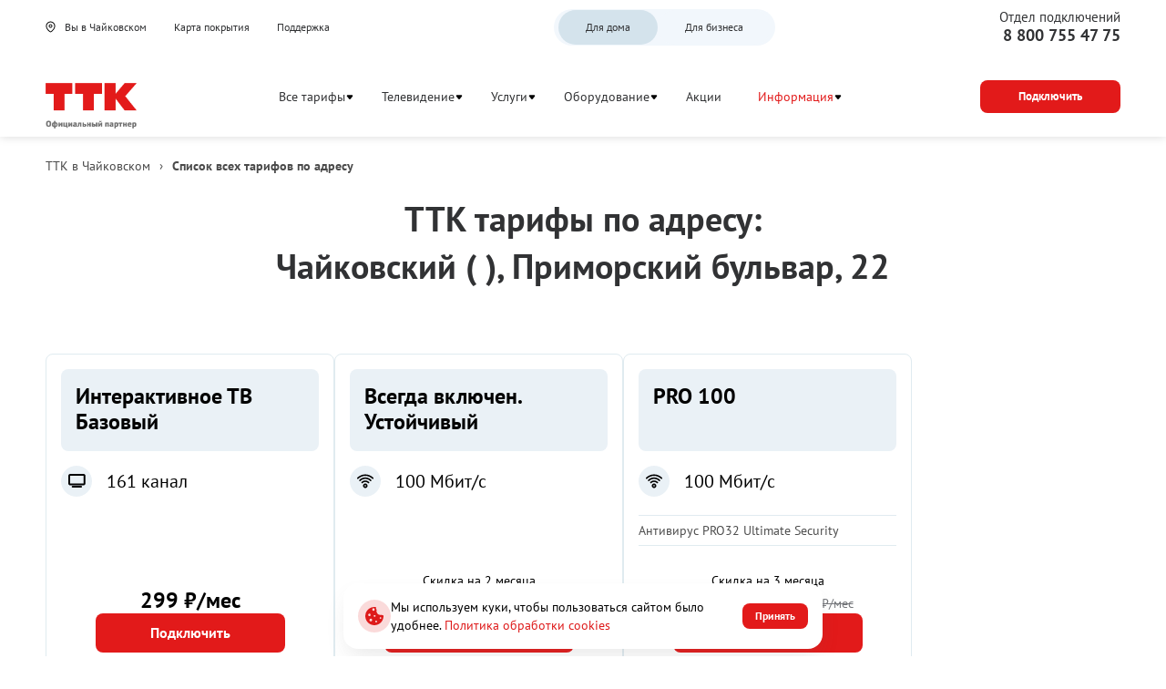

--- FILE ---
content_type: text/html; charset=utf-8
request_url: https://chaykovskiy.wwwttk.ru/tarifs/primorskiyi-bulievar-22
body_size: 59211
content:
<!doctype html><html lang="ru">
<head prefix="og: http://ogp.me/ns#">
<meta charset="UTF-8">
<meta name="format-detection" content="telephone=no">
<meta id="viewport" name="viewport" content="width=device-width,initial-scale=1.0,shrink-to-fit=no">
<title>Тарифы ТТК по адресу: Чайковский ( ), Приморский бульвар, 22</title>
<meta name="referrer" content="unsafe-url">
<link rel="canonical" href="https://chaykovskiy.wwwttk.ru/tarifs/primorskiyi-bulievar-22">
<meta property="og:site_name" content="ТТК"><meta property="og:type" content="website">
<meta name="description" content="Все актуальные тарифы ТТК в Чайковском по адресу: в Чайковском, Приморский бульвар, 22 на скоростной интернет и ТВ. ✔️ Тарифы и условия подключения на сайте."><meta property="og:description" content="Все актуальные тарифы ТТК в Чайковском по адресу: в Чайковском, Приморский бульвар, 22 на скоростной интернет и ТВ. ✔️ Тарифы и условия подключения на сайте."><meta name="twitter:card" content="summary">
<meta property="og:title" content="Тарифы ТТК по адресу: Чайковский ( ), Приморский бульвар, 22">
<meta property="og:url" content="https://chaykovskiy.wwwttk.ru/tarifs/primorskiyi-bulievar-22"><meta property="og:image" content="https://chaykovskiy.wwwttk.ru/files/page/logo-192x192.png"><meta name="twitter:image:src" content="https://chaykovskiy.wwwttk.ru/files/page/logo-192x192.png"><meta name="robots" content="all">
<link rel="shortcut icon" href="/files/page/d1favicon.ico">
<script>var cpviewportWidth=screen.width;if(window.innerWidth==screen.height){cpviewportWidth=screen.height;}if (window.innerWidth < 360) document.getElementById("viewport").content = "width=device-width,initial-scale="+(window.innerWidth/360)+",shrink-to-fit=no";window.addEventListener("orientationchange", function() {document.getElementById("viewport").content = "width=device-width,initial-scale=1.0,shrink-to-fit=no";if(cpviewportWidth==screen.height){cpviewportWidth=screen.width;}else{cpviewportWidth=screen.height;}if(cpviewportWidth<360) {document.getElementById("viewport").content = "width=device-width,initial-scale="+(cpviewportWidth/360)+",shrink-to-fit=no";setTimeout(function() {document.getElementById("viewport").content = "width=device-width,initial-scale=1.0,shrink-to-fit=no";document.getElementById("viewport").content = "width=device-width,initial-scale="+(cpviewportWidth/360)+",shrink-to-fit=no";}, 500);}});</script>
<style>html{min-height:100%;min-width:100%;-webkit-text-size-adjust:100%;-ms-text-size-adjust:100%;text-size-adjust:100%;}body{margin:0;-webkit-font-smoothing:antialiased}audio,canvas,progress,video{display:inline-block;vertical-align:baseline}input,textarea{text-align:inherit;}input,textarea,select,button,.bh1 h1,.bh2 h2,.bh3 h3,.bh4 h4{font-size:inherit;font-weight:inherit;letter-spacing:inherit;line-height:inherit}input:not([type="file"]),textarea,select,button{font-family:inherit}input[type="file"]{letter-spacing:normal;line-height:normal;font-weight:400}label{white-space:normal}.liItem{white-space:nowrap}input[type=checkbox],input[type=radio]{vertical-align:middle;margin:-3px 5px 0 0}audio:not([controls]){display:none;height:0}sub,sup{position:relative;font-size:75%;line-height:0;vertical-align:baseline}sup{top:-.5em}sub{bottom:-.25em}b,strong{font-weight:700}pre{overflow:auto}hr{height:0;-webkit-box-sizing:content-box;box-sizing:content-box;border:0;border-top:1px solid #eee}blockquote{margin:0 15px;border-left:2px solid #bbb;padding:0 15px;clear:both}.tb{border-collapse:collapse;border:0}.tb .td,form{padding:0;border:0}form{margin:0}.form100,.irz{width:100% !important;height:100% !important}p{padding:0;margin:0}h1,h2,h3,h4,h5,h6{margin:0;font-weight:inherit}img{border:0}.left{float:left}.right{float:right}.center{margin:0 auto}.link,.cursor,label,.phswipet{cursor:pointer}label{user-select:none}a{outline-style:none}a:hover{text-decoration:none}.formR input.input,.formR textarea{border:0;margin:0;padding:0 5px 0 5px;width:100%;height:100%;display:block}.formR button{display:block;margin:0;padding:0;cursor:pointer;background:none;border:none;text-align:center}.formR select{border:0;margin:0;width:100%;height:100%;display:block}select option{background-color:inherit;}.formR textarea{overflow:auto;resize:none}.formR .url{display:none}.line{width:100%;height:0;font-size:0;line-height:0;padding:0;top:50%;position:absolute;left:0}.lineV{width:0;font-size:0;padding:0;margin:0 auto;height:100%}.bl{vertical-align:top;display:inline-block}figcaption{overflow:hidden;margin:0;-webkit-box-sizing:border-box;box-sizing:border-box}.flipfront{overflow:hidden;opacity:0;transform:perspective(800px)rotateY(-180deg);backface-visibility:hidden;top:0;left:0;height:100%;width:100%;position:absolute;z-index:-1;transition:1.0s;-webkit-box-sizing:border-box;box-sizing:border-box}div{border-collapse:separate}.scroll1{overflow:auto}.scroll2{overflow-x:scroll;overflow-y:hidden;white-space:nowrap}.scroll3{overflow-y:scroll;overflow-x:hidden}.wh100{width:100%;height:100%}.owl-carousel{overflow:hidden;white-space:nowrap;}.h100{height:100%}.w100{width:100%}.smenu > .pop2,.smenu2 > .pop2{display:none;position:absolute;z-index:2000}.pop2{text-align:left}.irz,.smenu:hover > .pop2,.hover2 > .pop2{display:block}.links{text-decoration:none !important}.statbar,.virtuals,.droppable,.pgdiv,.tddiv,.relative,.wrapzoom3{position:relative}.wrapzoom3{width:100%;}.statbar{top:auto !important;left:auto !important;bottom:auto !important;right:auto !important}.fixbar,.fixbott{position:fixed !important;will-change:transform;height:0}.fixbar{top:0}.fixbott{bottom:0}.ascroll{position:absolute;z-index:-100;font-size:0}.ascroll span{position:absolute;top:0}.phidden{visibility:hidden;width:0;height:0.1px;overflow:hidden;opacity:0}.phidden2{display:none}.vdis{height:100%;position:relative}.virtuals{width:100%}.cpdimming{background:rgba(0,0,0,0.8);z-index:919;position:fixed;height:100%;width:100%;left:0;top:0}.droppable,.bgFixs,.vdis,.boxs,.bi,.formR button,.formR select,.formR input.input,.formR textarea{-webkit-box-sizing:border-box;box-sizing:border-box}.vdis,.droppable{height:100%;margin:0 auto}.bi{display:block;position:relative;height:100%}.bgFixs,.bgFixBody{overflow:hidden;top:0;left:0;width:100%}.bgFixs{margin:auto;position:absolute;z-index:-3;bottom:0;right:0}.bgFixBody{z-index:-100;height:100%;position:fixed;pointer-events:none}.bgVY1{position:absolute;top:0;left:0;width:100%;height:100%}.bgV0{position:absolute;width:100%;height:100%;z-index:0;top:0;left:0}.bgVY2{position:relative;padding-bottom:56.25%;max-width:100%;height:0}.bgVY2 .youtubef{position:absolute;top:0;left:0;width:100%;height:100%;opacity:0;transition:opacity .8s linear}.bgV1{overflow:hidden;position:absolute;width:100%;height:100%;left:0;top:0;pointer-events:none}.bgV2::-webkit-media-controls-play-button,.bgV2::-webkit-media-controls-start-playback-button{opacity:0;pointer-events:none;width:5px}.bgV2{position:absolute;top:50%;left:50%;min-width:100%;min-height:100%;width:auto;height:auto;-webkit-transform:translate(-50%,-50%);transform:translate(-50%,-50%);opacity:0;transition:opacity .8s linear}.bgV2.is-playing,.youtubef.is-playing{opacity:1}@supports(object-fit:cover){.bgV2{-webkit-transform:none;transform:none;top:0;left:0;width:100%;height:100%;object-fit:cover}}@supports (-ms-ime-align:auto){.bgV2{top:50%;left:50%;width:auto;height:auto;transform:translate(-50%, -50%);object-fit:none;}}.sUptop{top:0}.sUpbottom{bottom:0}.sUptop,.sUpbottom{position:fixed;width:100%;left:0;height:0;z-index:600}#sUpB{cursor:pointer;opacity:0;z-index:600}.hide2{display:none}.formR input[type="number"]{padding:5px}.parPerSel{text-decoration:none !important}.flip-clock-wrapper ul:first-child{margin-right:.1em}.flip-clock-wrapper .tDay .tcells,.flip-clock-wrapper .tHour .tcells,.flip-clock-wrapper .tMin .tcells,.flip-clock-wrapper .tSec .tcells{white-space:nowrap}.flip-clock-wrapper{user-select:none}.flip-clock-wrapper ul{list-style:none;position:relative;display:inline-block;margin:0;padding:0}.flip-clock-wrapper ul li{z-index:1;position:absolute;left:0;top:0;width:100%;height:100%}.flip-clock-wrapper ul li:first-child{z-index:2}.flip-clock-wrapper ul li.flipsizer{position:relative;z-index:-1;width:auto;height:auto;color:rgba(0,0,0,0)!important;text-shadow:none !important}.flip-clock-wrapper ul li span{display:block;height:100%;-webkit-perspective:200px;perspective:200px;margin:0 !important;overflow:visible !important;cursor:default !important}.flip-clock-wrapper ul li span div{z-index:1;position:absolute;left:0;width:100%;height:50%;overflow:hidden}.flip-clock-wrapper ul li span div .shadow{position:absolute;width:100%;height:100%;z-index:2}.flip-clock-wrapper div.up{top:0}.flip-clock-wrapper div.down{bottom:0}.flip-clock-wrapper ul li span div div.inn{position:absolute;left:0;z-index:1;height:200%;text-align:center;letter-spacing:normal}.flip-clock-wrapper ul li span div.up div.inn{top:0}.flip-clock-wrapper ul li span div.down div.inn{bottom:0}.flip-clock-wrapper td.dots{position:relative;vertical-align:top;width:1px}.flip-clock-wrapper div.dots{letter-spacing:1px;padding:0 .05em}.flip-clock-wrapper ul.play li.flip-clock-before{z-index:3}.flip-clock-wrapper ul li.flip-clock-active{z-index:5}@-webkit-keyframes asd{0%{z-index:2}20%{z-index:4}100%{z-index:4}}@keyframes asd{0%{z-index:2}20%{z-index:4}100%{z-index:4}}@-webkit-keyframes turn{0%{-webkit-transform:rotateX(90deg);opacity:1}100%{-webkit-transform:rotateX(0deg);opacity:1}}@keyframes turn{0%{transform:rotateX(90deg);opacity:1}100%{transform:rotateX(0deg);opacity:1}}@-webkit-keyframes turn2{0%{-webkit-transform:rotateX(0deg);opacity:1}100%{-webkit-transform:rotateX(-90deg);opacity:1}}@keyframes turn2{0%{transform:rotateX(0deg);opacity:1}100%{transform:rotateX(-90deg);opacity:1}}@-webkit-keyframes show-shadow{0%{opacity:0}100%{opacity:1}}@keyframes show-shadow{0%{opacity:0}100%{opacity:1}}@-webkit-keyframes hide-shadow{0%{opacity:1}100%{opacity:0}}@keyframes hide-shadow{0%{opacity:1}100%{opacity:0}}:focus{outline-color:transparent;outline-style:none;}input::-webkit-input-placeholder,textarea::-webkit-input-placeholder{opacity:1;-webkit-transition:opacity .5s;transition:opacity .5s;}input::-moz-placeholder,textarea::-moz-placeholder{opacity:1;-moz-transition:opacity .5s;transition:opacity .5s;}input:-ms-input-placeholder,textarea:-ms-input-placeholder{opacity:1;transition:opacity .5s;}input::placeholder,textarea::placeholder{opacity:1;transition:opacity .5s;}input:focus::-webkit-input-placeholder,textarea:focus::-webkit-input-placeholder{opacity:0;}input:focus::-moz-placeholder,textarea:focus::-moz-placeholder{opacity:0;}input:focus:-ms-input-placeholder,textarea:focus:-ms-input-placeholder{opacity:0;}input:focus::placeholder,textarea:focus::placeholder{opacity:0;}.invisible{visibility:hidden;}html,body{margin:0;}div[data-aload]{background-image:none !important;}.popupContent{z-index:921;position:fixed;top:0;left:0;left:0;top:0;right:0;bottom:0;overflow-y:auto;overflow-x:hidden;-webkit-overflow-scrolling:touch;}.popupContent .tddiv{display:-webkit-flex;display:flex;-webkit-align-items:center;align-items:center;min-height:100%;}.popupContent .tddiv::after{display:block;height:100vh;content:"";}html.mobile .popupContent .tddiv::after{height:calc(100vh + 1px);}.popupContent .tddiv .virtuals{position:relative !important}input[type="date"]::-webkit-clear-button,input[type="time"]::-webkit-clear-button{display:none;}input[type="date"]::-ms-clear,input[type="time"]::-ms-clear{display:none;}input[type="date"]::-webkit-inner-spin-button,input[type="time"]::-webkit-inner-spin-button{height:100%;}.screenreader{position:absolute !important;width:1px !important;height:1px !important;overflow:hidden !important;clip:rect(0 0 0 0) !important;}.grays,.graysi .bl,.graysv video{-webkit-filter:grayscale(100%);-ms-filter:grayscale(100%);filter:grayscale(100%);}.grays:hover,.graysi:hover .bl,.graysv.cpsound video,.graysv:hover video:not([data-mouseout]){-webkit-filter:none;-ms-filter:none;filter:none;}summary{outline:0;cursor:pointer;display:block;}summary::-webkit-details-marker{display:none;}summary::-moz-list-bullet{list-style-type:none;}summary::marker{display:none;}details{position:relative;display:block;}summary:before{display:flex;justify-content:center;align-items:center;position:absolute;min-width:1em;height:1em;}summary > .marker svg{width:100%;height:100%;}summary > .marker{position:absolute;}.tcenter{width:100%;}.tcenter > div{height:100.1%;display:-webkit-flex;display:flex;-webkit-align-items:center;align-items:center;-webkit-justify-content:center;justify-content:center;}figure{margin:0;}.mobile body{min-width:360px;}html,body{font-size:16px;line-height:24px;font-weight:400;font-family:PTSans;}h1,.bh1{font-size:48px;line-height:52px;font-weight:700;font-family:PTSans;}h2,.bh2{font-size:36px;line-height:44px;font-weight:700;font-family:PTSans;}h3,.bh3{font-size:28px;line-height:36px;font-weight:700;font-family:PTSans;}h4,.bh4{font-size:28px;line-height:36px;font-weight:700;font-family:PTSans;}body{background-color:rgb(255,255,255);}#b1432,.b1432{overflow:hidden;height:auto;width:100%;}#v1432{z-index:1;}#c_1432{display:-webkit-flex;display:flex;-webkit-flex-direction:row;flex-direction:row;-webkit-align-items:center;align-items:center;-webkit-align-content:center;align-content:center;-webkit-flex-wrap:wrap;flex-wrap:wrap;-webkit-justify-content:center;justify-content:center;padding:10px 10px 10px 10px;width:100%;}#b1432,.b1432{background-color:rgb(250,250,250);}#b1432{-webkit-animation-delay:10s;animation-delay:10s;}#i11954{width:auto;height:auto;padding:0;margin:5px 5px 5px 5px;position:relative;z-index:2;vertical-align:top;display:inline-block;}#b11954{text-align:center;}#b11954{font-style:normal;text-decoration:none;color:rgb(255,255,255);padding:5px 20px 5px 20px;} #b11954 a{color:rgb(255,255,255);}#b11954:hover{text-decoration:none;}#i7996{width:100%;height:auto;padding:10px 10px 10px 10px;margin:0;position:relative;z-index:2;vertical-align:top;display:inline-block;}#b7996{font-size:22px;text-align:center;}#b7996{font-style:normal;text-decoration:none;color:rgb(49,50,52);padding:10px 10px 10px 10px;} #b7996 a{color:rgb(0,124,255);}#b7996:hover{text-decoration:none;}#b7994,.b7994{height:auto;width:100%;}#v7994{z-index:1;}#c_7994{display:-webkit-flex;display:flex;-webkit-flex-direction:row;flex-direction:row;-webkit-align-items:flex-start;align-items:flex-start;-webkit-align-content:flex-start;align-content:flex-start;-webkit-flex-wrap:wrap;flex-wrap:wrap;-webkit-justify-content:center;justify-content:center;padding:10px 10px 10px 10px;width:100%;}#b7994,.b7994{}#b7994{}#i7995{width:550px;height:auto;min-height:300px;margin:0;position:relative;z-index:2;vertical-align:top;display:inline-block;}#b7995{display:-webkit-flex;display:flex;-webkit-flex-direction:column;flex-direction:column;-webkit-align-items:center;align-items:center;-webkit-align-content:center;align-content:center;-webkit-flex-wrap:wrap;flex-wrap:wrap;-webkit-justify-content:center;justify-content:center;padding:10px 10px 10px 10px;min-height:300px;background-color:rgb(255,255,255);border-radius:8px 8px 8px 8px;}#i8324{width:auto;height:auto;max-width:600px;padding:0;margin:5px 0px 5px 0px;position:relative;z-index:2;vertical-align:top;display:inline-block;}#b8324{display:-webkit-flex;display:flex;-webkit-flex-direction:row;flex-direction:row;-webkit-align-items:center;align-items:center;-webkit-align-content:flex-start;align-content:flex-start;-webkit-flex-wrap:wrap;flex-wrap:wrap;-webkit-justify-content:center;justify-content:center;padding:10px 10px 10px 10px;background-color:rgb(255,255,255);border-radius:8px 8px 8px 8px;}#i8325{width:100%;height:auto;padding:0px 5px 5px 5px;margin:0;position:relative;z-index:2;vertical-align:top;display:inline-block;}#b8325{font-size:28px;font-weight:bold;text-align:center;}#b8325{font-style:normal;text-decoration:none;color:rgb(74,74,74);padding:10px 10px 0px 10px;} #b8325 a{color:rgb(0,0,0);}#b8325:hover{text-decoration:none;}#b400,.b400{overflow:hidden;height:auto;width:100%;}#v400{z-index:1;}#c_400{display:-webkit-flex;display:flex;-webkit-flex-direction:row;flex-direction:row;-webkit-align-items:flex-start;align-items:flex-start;-webkit-align-content:flex-start;align-content:flex-start;-webkit-flex-wrap:wrap;flex-wrap:wrap;-webkit-justify-content:center;justify-content:center;padding:10px 0px 10px 0px;}#c_400{}#b400{}#b415,.b415{height:auto;min-height:90px;width:100%;}#v415{z-index:14;}#c_415{display:-webkit-flex;display:flex;-webkit-flex-direction:row;flex-direction:row;-webkit-align-items:center;align-items:center;-webkit-align-content:center;align-content:center;-webkit-flex-wrap:wrap;flex-wrap:wrap;-webkit-justify-content:space-between;justify-content:space-between;padding:5px 0px 3px 0px;min-height:90px;width:100%;}#b415,.b415{box-shadow:0 0 10px 0 rgb(217,217,217);}#b415,.b415{background-color:rgb(255,255,255);}#i416{width:auto;height:auto;margin:0;position:relative;z-index:2;vertical-align:top;display:inline-block;}#b416{font-size:14px;font-weight:400;line-height:20px;}#b416{padding:0px 5px 0px 0px;display:-webkit-flex;display:flex;-webkit-flex-direction:row;flex-direction:row;-webkit-align-items:center;align-items:center;-webkit-align-content:center;align-content:center;-webkit-flex-wrap:wrap;flex-wrap:wrap;-webkit-justify-content:center;justify-content:center;transition:0.5s;}#i419{width:auto;height:auto;padding:0;margin:0px 10px 0px 10px;position:relative;z-index:2;vertical-align:top;display:inline-block;}#b419{font-style:normal;text-decoration:none;color:rgb(49,50,52);padding:5px 10px 5px 10px;transition:0.5s;}#b419.msel,#b419:hover{text-decoration:none;color:rgb(226,26,26) !important;}#i12195{width:100%;height:auto;margin:0;position:relative;z-index:2;vertical-align:top;display:none;}#b12195{font-style:normal;text-decoration:none;padding:0px 0px 0px 0px;}#b12195:hover{text-decoration:none;}#i12193{width:auto;height:auto;padding:0;margin:0px 10px 0px 10px;position:relative;z-index:2;vertical-align:top;display:inline-block;}#b12193{font-weight:700;text-align:center;}#b12193{font-style:normal;text-decoration:none;color:rgb(255,255,255);padding:11px 30px 11px 30px;transition:0.5s;background-color:rgb(226,26,26);border-radius:8px 8px 8px 8px;} #b12193 a{color:rgb(255,255,255);}#b12193:hover{text-decoration:none;background-color:rgb(255,255,255) !important;color:rgb(226,26,26) !important;}#b3704,.b3704{height:auto;min-height:100vh;width:75%;}#v3704{z-index:1;}#b3704{margin:0;float:right;}.bgFixc_3704,.bgFixedc_3704{left:auto;right:0;}#v3704:after{content:"";display:block;clear:both;visibility:hidden;line-height:0;height:0;}#c_3704{display:-webkit-flex;display:flex;-webkit-flex-direction:row;flex-direction:row;-webkit-align-items:flex-start;align-items:flex-start;-webkit-align-content:flex-start;align-content:flex-start;-webkit-flex-wrap:wrap;flex-wrap:wrap;-webkit-justify-content:flex-start;justify-content:flex-start;padding:0px 0px 0px 0px;min-height:100vh;}#c_3704{background-color:rgb(255,255,255);}#b3704{}#b450,.b450{overflow:hidden;height:auto;width:100%;}#v450{z-index:10;}#c_450{display:-webkit-flex;display:flex;-webkit-flex-direction:row;flex-direction:row;-webkit-align-items:flex-start;align-items:flex-start;-webkit-align-content:flex-start;align-content:flex-start;-webkit-flex-wrap:wrap;flex-wrap:wrap;-webkit-justify-content:flex-start;justify-content:flex-start;padding:10px 10px 0px 10px;width:100%;max-width:1400px;}#b450,.b450{}#i451{width:100%;height:auto;margin:0;position:relative;z-index:2;vertical-align:top;display:inline-block;}#b451{font-size:14px;}#b451{font-style:normal;text-decoration:none;padding:10px 5px 10px 0px;color:rgb(74,74,74);}#b451 a{color:rgb(74,74,74);}#b451:hover{text-decoration:none;}#b1419,.b1419{overflow:hidden;height:auto;width:100%;}#v1419{z-index:1;}#c_1419{display:-webkit-flex;display:flex;-webkit-flex-direction:row;flex-direction:row;-webkit-align-items:center;align-items:center;-webkit-align-content:center;align-content:center;-webkit-flex-wrap:wrap;flex-wrap:wrap;-webkit-justify-content:center;justify-content:center;padding:10px 0px 10px 0px;}#c_1419{}#b1419{}#b538,.b538{overflow:hidden;height:auto;width:100%;}#v538{z-index:1;}#c_538{display:-webkit-flex;display:flex;-webkit-flex-direction:row;flex-direction:row;-webkit-align-items:flex-start;align-items:flex-start;-webkit-align-content:flex-start;align-content:flex-start;-webkit-flex-wrap:wrap;flex-wrap:wrap;-webkit-justify-content:center;justify-content:center;padding:10px 10px 10px 10px;width:100%;}#b538,.b538{background-color:rgb(250,250,250);}#b538{-webkit-animation-delay:10s;animation-delay:10s;}#i11949{width:auto;height:auto;max-width:800px;padding:0;margin:10px 10px 10px 10px;position:relative;z-index:2;vertical-align:top;display:inline-block;}#b11949{display:-webkit-flex;display:flex;-webkit-flex-direction:column;flex-direction:column;-webkit-align-items:center;align-items:center;-webkit-align-content:center;align-content:center;-webkit-flex-wrap:wrap;flex-wrap:wrap;-webkit-justify-content:center;justify-content:center;padding:10px 10px 20px 10px;}#i540{width:209px;height:auto;padding:0;margin:10px 10px 10px 10px;position:relative;z-index:2;vertical-align:top;display:none;}#i540{font-size:22px;}#b540{padding:0px 0px 0px 0px;line-height:0;font-size:0;}#b540 .bl{width:100%;}#i540 a{color:rgb(97,48,22);}#b540:before{content:"";display:block;height:0;padding-bottom:123.28767123288%;}#b540 .bl{position:absolute;top:0;left:0;box-sizing:border-box;padding:inherit;}#b540:hover a{text-decoration:none;}#b540:hover{}#i11950{width:100%;height:auto;padding:5px 5px 5px 5px;margin:0;position:relative;z-index:2;vertical-align:top;display:inline-block;}#b11950{font-style:normal;text-decoration:none;color:rgb(74,74,74);padding:10px 10px 10px 10px;} #b11950 a{color:rgb(74,74,74);}#b11950:hover{text-decoration:none;}#b1269,.b1269{overflow:hidden;height:auto;width:100%;}#v1269{z-index:21;}#c_1269{display:-webkit-flex;display:flex;-webkit-flex-direction:row;flex-direction:row;-webkit-align-items:center;align-items:center;-webkit-align-content:center;align-content:center;-webkit-flex-wrap:wrap;flex-wrap:wrap;-webkit-justify-content:space-between;justify-content:space-between;padding:10px 0px 10px 0px;width:100%;}#b1269,.b1269{background-color:rgb(255,255,255);}#i9462{width:auto;height:auto;margin:0;position:relative;z-index:2;vertical-align:top;display:none;}#b9462{font-style:normal;text-decoration:none;color:rgb(0,0,0);padding:0px 0px 0px 0px;} #b9462 a{color:rgb(0,0,0);}#b9462:hover{text-decoration:none;}#i22867{width:100%;height:auto;padding:5px 0px 5px 0px;margin:0;position:relative;z-index:2;vertical-align:top;display:inline-block;}#b22867{font-weight:700;}#b22867{font-style:normal;text-decoration:none;color:rgb(49,50,52);padding:5px 8px 5px 10px;}#b22867:hover{text-decoration:none;}#i21853{width:auto;height:auto;padding:0;margin:5px 0px 5px 0px;position:relative;z-index:2;vertical-align:top;display:inline-block;}#b21853{font-style:normal;text-decoration:none;color:rgb(255,255,255);padding:5px 1px 0px 1px;transition:0.5s;border-bottom:1px solid rgb(255,255,255);}#b21853.msel,#b21853:hover{text-decoration:none;border-bottom:1px solid rgb(226,26,26) !important;}#i21854{width:auto;height:auto;padding:0;margin:5px 0px 5px 0px;position:relative;z-index:2;vertical-align:top;display:inline-block;}#b21854{font-style:normal;text-decoration:none;color:rgb(255,255,255);padding:5px 1px 0px 1px;transition:0.5s;border-bottom:1px solid rgb(255,255,255);}#b21854.msel,#b21854:hover{text-decoration:none;border-bottom:1px solid rgb(226,26,26) !important;}#i21855{width:auto;height:auto;padding:0;margin:5px 0px 5px 0px;position:relative;z-index:2;vertical-align:top;display:inline-block;}#b21855{font-style:normal;text-decoration:none;color:rgb(255,255,255);padding:5px 1px 0px 1px;border-bottom:1px solid rgb(255,255,255);}#b21855.msel,#b21855:hover{text-decoration:none;border-bottom:1px solid rgb(226,26,26) !important;}#i21856{width:auto;height:auto;padding:0;margin:5px 0px 5px 0px;position:relative;z-index:2;vertical-align:top;display:inline-block;}#b21856{font-style:normal;text-decoration:none;color:rgb(255,255,255);padding:5px 1px 0px 1px;border-bottom:1px solid rgb(255,255,255);}#b21856.msel,#b21856:hover{text-decoration:none;border-bottom:1px solid rgb(226,26,26) !important;}#i21857{width:auto;height:auto;padding:0;margin:5px 0px 5px 0px;position:relative;z-index:2;vertical-align:top;display:inline-block;}#b21857{font-style:normal;text-decoration:none;color:rgb(255,255,255);padding:5px 1px 0px 1px;transition:0.5s;border-bottom:1px solid rgb(255,255,255);}#b21857.msel,#b21857:hover{text-decoration:none;border-bottom:1px solid rgb(226,26,26) !important;}#i21858{width:auto;height:auto;padding:0;margin:5px 0px 5px 0px;position:relative;z-index:2;vertical-align:top;display:inline-block;}#b21858{font-style:normal;text-decoration:none;color:rgb(255,255,255);padding:5px 1px 0px 1px;transition:0.5s;border-bottom:1px solid rgb(255,255,255);}#b21858.msel,#b21858:hover{text-decoration:none;border-bottom:1px solid rgb(226,26,26) !important;}#i21859{width:auto;height:auto;padding:0;margin:5px 0px 5px 0px;position:relative;z-index:2;vertical-align:top;display:inline-block;}#b21859{font-style:normal;text-decoration:none;color:rgb(255,255,255);padding:5px 1px 0px 1px;transition:0.5s;border-bottom:1px solid rgb(255,255,255);}#b21859.msel,#b21859:hover{text-decoration:none;border-bottom:1px solid rgb(226,26,26) !important;}#i21741{width:auto;height:auto;margin:0;position:relative;z-index:2;vertical-align:top;display:inline-block;}#b21741{font-style:normal;text-decoration:none;color:rgb(49,50,52);padding:6px 0px 6px 0px;transition:0.5s;}#b21741.msel,#b21741:hover{text-decoration:none;color:rgb(226,26,26) !important;}#i21742{width:auto;height:auto;margin:0;position:relative;z-index:2;vertical-align:top;display:inline-block;}#b21742{font-style:normal;text-decoration:none;color:rgb(49,50,52);padding:6px 0px 6px 0px;transition:0.5s;}#b21742.msel,#b21742:hover{text-decoration:none;color:rgb(226,26,26) !important;}#i21757{width:100%;height:auto;max-width:1480px;margin:0;position:relative;z-index:2;vertical-align:top;display:none;}#b21757{display:-webkit-flex;display:flex;-webkit-flex-direction:row;flex-direction:row;-webkit-align-items:flex-start;align-items:flex-start;-webkit-align-content:flex-start;align-content:flex-start;-webkit-flex-wrap:wrap;flex-wrap:wrap;-webkit-justify-content:flex-start;justify-content:flex-start;padding:0px 10px 0px 20px;}#i21758{width:auto;height:auto;padding:0;margin:0px 10px 10px 0px;position:relative;z-index:2;vertical-align:top;display:inline-block;}#b21758{padding:0px 0px 0px 0px;display:-webkit-flex;display:flex;-webkit-flex-direction:column;flex-direction:column;-webkit-align-items:flex-start;align-items:flex-start;-webkit-align-content:flex-start;align-content:flex-start;-webkit-flex-wrap:nowrap;flex-wrap:nowrap;-webkit-justify-content:flex-start;justify-content:flex-start;transition:0.5s;}#i21759{width:auto;height:auto;margin:0;position:relative;z-index:2;vertical-align:top;display:inline-block;}#b21759{font-style:normal;text-decoration:none;color:rgb(49,50,52);padding:6px 0px 6px 0px;transition:0.5s;}#b21759.msel,#b21759:hover{text-decoration:none;color:rgb(226,26,26) !important;}#i21760{width:auto;height:auto;margin:0;position:relative;z-index:2;vertical-align:top;display:inline-block;}#b21760{font-style:normal;text-decoration:none;color:rgb(49,50,52);padding:6px 0px 6px 0px;transition:0.5s;}#b21760.msel,#b21760:hover{text-decoration:none;color:rgb(226,26,26) !important;}#i21761{width:auto;height:auto;margin:0;position:relative;z-index:2;vertical-align:top;display:inline-block;}#b21761{font-style:normal;text-decoration:none;color:rgb(49,50,52);padding:6px 0px 6px 0px;transition:0.5s;}#b21761.msel,#b21761:hover{text-decoration:none;color:rgb(226,26,26) !important;}#i21767{width:auto;height:auto;padding:0;margin:0px 10px 0px 10px;position:relative;z-index:2;vertical-align:top;display:inline-block;}#b21767{font-style:normal;text-decoration:none;color:rgb(49,50,52);padding:5px 10px 5px 10px;transition:0.5s;}#b21767.msel,#b21767:hover{text-decoration:none;color:rgb(226,26,26) !important;}#i21764{width:auto;height:auto;margin:0;position:relative;z-index:2;vertical-align:top;display:inline-block;}#b21764{font-style:normal;text-decoration:none;color:rgb(49,50,52);padding:6px 0px 6px 0px;transition:0.5s;}#b21764.msel,#b21764:hover{text-decoration:none;color:rgb(226,26,26) !important;}#i11952{width:auto;height:auto;max-width:800px;padding:0;margin:10px 10px 10px 10px;position:relative;z-index:2;vertical-align:top;display:inline-block;}#b11952{display:-webkit-flex;display:flex;-webkit-flex-direction:column;flex-direction:column;-webkit-align-items:center;align-items:center;-webkit-align-content:center;align-content:center;-webkit-flex-wrap:wrap;flex-wrap:wrap;-webkit-justify-content:center;justify-content:center;padding:10px 10px 10px 10px;}#i11953{width:100%;height:auto;padding:5px 5px 5px 5px;margin:0;position:relative;z-index:2;vertical-align:top;display:inline-block;}#b11953{font-style:normal;text-decoration:none;color:rgb(74,74,74);padding:10px 10px 10px 10px;} #b11953 a{color:rgb(74,74,74);}#b11953:hover{text-decoration:none;}#i1434{width:209px;height:auto;padding:0;margin:10px 10px 10px 10px;position:relative;z-index:2;vertical-align:top;display:none;}#i1434{font-size:22px;}#b1434{padding:0px 0px 0px 0px;line-height:0;font-size:0;}#b1434 .bl{width:100%;}#i1434 a{color:rgb(97,48,22);}#b1434:before{content:"";display:block;height:0;padding-bottom:123.28767123288%;}#b1434 .bl{position:absolute;top:0;left:0;box-sizing:border-box;padding:inherit;}#b1434:hover a{text-decoration:none;}#b1434:hover{}#i18321{width:100%;height:auto;margin:0;position:relative;z-index:2;vertical-align:top;display:inline-block;}#b18321{display:-webkit-flex;display:flex;-webkit-flex-direction:row;flex-direction:row;-webkit-align-items:center;align-items:center;-webkit-align-content:center;align-content:center;-webkit-flex-wrap:wrap;flex-wrap:wrap;-webkit-justify-content:space-between;justify-content:space-between;padding:0px 0px 10px 0px;}#i8333{width:100%;height:60px;padding:5px 5px 5px 5px;margin:0;position:relative;z-index:2;vertical-align:top;display:inline-block;}#b8333{transition:0.5s;padding:2px 2px 2px 2px;border-radius:12px 12px 12px 12px;}#b8333 .field {font-style:normal;text-decoration:none;color:rgb(74,74,74);border-radius:8px 8px 8px 8px;border:1px solid rgb(212,212,212);}#b8333 .field::-moz-placeholder{color:rgb(74,74,74);}#b8333 .field::-webkit-input-placeholder{color:rgb(74,74,74);}#b8333 .field:-ms-input-placeholder{color:rgb(74,74,74);}#b8333 .placeholder{color:rgb(74,74,74);}#b8333:hover{text-decoration:none;}#b7999,.b7999{overflow:hidden;height:auto;width:100%;}#v7999{z-index:1;}#c_7999{display:-webkit-flex;display:flex;-webkit-flex-direction:row;flex-direction:row;-webkit-align-items:center;align-items:center;-webkit-align-content:flex-end;align-content:flex-end;-webkit-flex-wrap:wrap;flex-wrap:wrap;-webkit-justify-content:center;justify-content:center;padding:10px 0px 10px 0px;max-width:1400px;}#c_7999{}#b7999{}#i18339{width:auto;height:auto;padding:0;margin:0px 5px 5px 5px;position:relative;z-index:2;vertical-align:top;display:inline-block;}#b18339{text-align:center;}#b18339{font-style:normal;text-decoration:none;color:rgb(49,50,52);padding:0px 0px 0px 0px;} #b18339 a{color:rgb(49,50,52);}#b18339:hover{text-decoration:none;}#i14465{width:200px;height:auto;padding:0;margin:10px 10px 10px 10px;position:relative;z-index:2;vertical-align:top;display:inline-block;}#b14465{font-size:18px;}#b14465{width:100%;font-style:normal;text-decoration:none;padding:10px 10px 10px 10px;color:rgb(255,255,255);background-color:rgb(226,26,26);border-radius:45px 45px 45px 45px;}#b14465:hover{text-decoration:none;}#i21412{width:auto;height:auto;padding:0;margin:0px 10px 0px 10px;position:relative;z-index:2;vertical-align:top;display:inline-block;}#b21412{text-align:center;}#b21412{font-style:normal;text-decoration:none;color:rgb(49,50,52);padding:5px 10px 5px 10px;transition:0.5s;}#b21412.msel,#b21412:hover{text-decoration:none;color:rgb(226,26,26) !important;}#i21836{width:auto;height:auto;padding:0;margin:5px 0px 5px 0px;position:relative;z-index:2;vertical-align:top;display:inline-block;}#b21836{font-style:normal;text-decoration:none;color:rgb(255,255,255);padding:5px 1px 0px 1px;border-bottom:1px solid rgb(255,255,255);}#b21836.msel,#b21836:hover{text-decoration:none;border-bottom:1px solid rgb(226,26,26) !important;}#i21837{width:auto;height:auto;padding:0;margin:5px 0px 5px 0px;position:relative;z-index:2;vertical-align:top;display:inline-block;}#b21837{font-style:normal;text-decoration:none;color:rgb(255,255,255);padding:5px 1px 0px 1px;border-bottom:1px solid rgb(255,255,255);}#b21837.msel,#b21837:hover{text-decoration:none;border-bottom:1px solid rgb(226,26,26) !important;}#i21838{width:auto;height:auto;padding:0;margin:5px 0px 5px 0px;position:relative;z-index:2;vertical-align:top;display:inline-block;}#b21838{font-style:normal;text-decoration:none;color:rgb(255,255,255);padding:5px 1px 0px 1px;transition:0.5s;border-bottom:1px solid rgb(255,255,255);}#b21838.msel,#b21838:hover{text-decoration:none;border-bottom:1px solid rgb(226,26,26) !important;}#i21839{width:auto;height:auto;padding:0;margin:5px 0px 5px 0px;position:relative;z-index:2;vertical-align:top;display:inline-block;}#b21839{font-style:normal;text-decoration:none;color:rgb(255,255,255);padding:5px 1px 0px 1px;transition:0.5s;border-bottom:1px solid rgb(255,255,255);}#b21839.msel,#b21839:hover{text-decoration:none;border-bottom:1px solid rgb(226,26,26) !important;}#i21840{width:auto;height:auto;padding:0;margin:5px 0px 5px 0px;position:relative;z-index:2;vertical-align:top;display:inline-block;}#b21840{font-style:normal;text-decoration:none;color:rgb(255,255,255);padding:5px 1px 0px 1px;transition:0.5s;border-bottom:1px solid rgb(255,255,255);}#b21840.msel,#b21840:hover{text-decoration:none;border-bottom:1px solid rgb(226,26,26) !important;}#i21841{width:20%;height:auto;margin:0;position:relative;z-index:2;vertical-align:top;display:inline-block;}#b21841{font-size:15px;line-height:1.7;}#b21841{display:-webkit-flex;display:flex;-webkit-flex-direction:row;flex-direction:row;-webkit-align-items:flex-start;align-items:flex-start;-webkit-align-content:flex-start;align-content:flex-start;-webkit-flex-wrap:wrap;flex-wrap:wrap;-webkit-justify-content:flex-start;justify-content:flex-start;padding:5px 0px 5px 0px;}#i18346{width:30px;height:30px;position:absolute;z-index:5;top:5px;right:5px;margin:auto auto;}#b18346{padding:0px 0px 0px 0px;line-height:0;font-size:0;}#b18346 .bl{width:100%;height:100%;object-fit:cover;}#i18346 a{color:rgb(226,26,26);}#b18346:hover a{text-decoration:none;}#b18346:hover{}#i18393{width:auto;height:auto;padding:0;margin:0px 10px 0px 10px;position:relative;z-index:2;vertical-align:top;display:inline-block;}#b18393{text-align:center;}#b18393{font-style:normal;text-decoration:none;color:rgb(49,50,52);padding:5px 10px 5px 10px;transition:0.5s;}#b18393.msel,#b18393:hover{text-decoration:none;color:rgb(226,26,26) !important;}#i21740{width:auto;height:auto;padding:0;margin:0px 10px 10px 0px;position:relative;z-index:2;vertical-align:top;display:inline-block;}#b21740{padding:0px 0px 0px 0px;display:-webkit-flex;display:flex;-webkit-flex-direction:column;flex-direction:column;-webkit-align-items:flex-start;align-items:flex-start;-webkit-align-content:flex-start;align-content:flex-start;-webkit-flex-wrap:nowrap;flex-wrap:nowrap;-webkit-justify-content:flex-start;justify-content:flex-start;transition:0.5s;}#i12194{width:auto;height:auto;padding:0;margin:0px 10px 0px 10px;position:relative;z-index:2;vertical-align:top;display:inline-block;}#b12194{text-align:center;}#b12194{font-style:normal;text-decoration:none;color:rgb(255,255,255);padding:5px 20px 5px 20px;} #b12194 a{color:rgb(255,255,255);}#b12194:hover{text-decoration:none;}#i18347{width:30px;height:30px;position:absolute;z-index:6;top:5px;right:5px;margin:auto auto;}#b18347{padding:0px 0px 0px 0px;line-height:0;font-size:0;}#b18347 .bl{width:100%;height:100%;object-fit:cover;}#i18347 a{color:rgb(226,26,26);}#b18347:hover a{text-decoration:none;}#b18347:hover{}#i20517{width:auto;height:auto;position:absolute;z-index:24;left:50%;top:50%;transform:translate(-50%,-50%);}#b20517{font-size:12px;}#b20517{padding:1px 5px 1px 5px;display:-webkit-flex;display:flex;-webkit-flex-direction:row;flex-direction:row;-webkit-align-items:center;align-items:center;-webkit-align-content:center;align-content:center;-webkit-flex-wrap:wrap;flex-wrap:wrap;-webkit-justify-content:center;justify-content:center;transition:0.5s;background-color:rgb(242,247,252);border-radius:100px 100px 100px 100px;}#i9209{width:100%;height:auto;margin:0;position:relative;z-index:2;vertical-align:top;display:inline-block;}#b9209{font-size:18px;text-align:center;}#b9209{font-style:normal;text-decoration:none;color:rgb(255,255,255);padding:5px 20px 5px 20px;transition:0.5s;} #b9209 a{color:rgb(255,255,255);}#b9209:hover{text-decoration:none;}#i9208{width:auto;height:auto;margin:0;position:relative;z-index:2;vertical-align:top;display:inline-block;}#b9208{text-align:center;}#b9208{font-style:normal;text-decoration:none;color:rgb(255,255,255);padding:5px 20px 5px 20px;} #b9208 a{color:rgb(255,255,255);}#b9208:hover{text-decoration:none;}#i18328{width:30px;height:30px;position:absolute;z-index:13;top:5px;right:5px;margin:auto auto;}#b18328{padding:0px 0px 0px 0px;line-height:0;font-size:0;}#b18328 .bl{width:100%;height:100%;object-fit:cover;}#i18328 a{color:rgb(226,26,26);}#b18328:hover a{text-decoration:none;}#b18328:hover{}#i9207{width:95%;height:auto;margin:0;position:relative;z-index:2;vertical-align:top;display:none;}#b9207{display:-webkit-flex;display:flex;-webkit-flex-direction:row;flex-direction:row;-webkit-align-items:center;align-items:center;-webkit-align-content:flex-start;align-content:flex-start;-webkit-flex-wrap:wrap;flex-wrap:wrap;-webkit-justify-content:center;justify-content:center;padding:0px 0px 0px 0px;transition:0.5s;}#i9198{width:auto;height:auto;padding:0;margin:5px 5px 5px 5px;position:relative;z-index:2;vertical-align:top;display:inline-block;}#b9198{font-size:18px;text-align:center;}#b9198{font-style:normal;text-decoration:none;color:rgb(255,255,255);padding:5px 20px 5px 20px;transition:0.5s;background-color:rgb(149,149,149);border-radius:3px 3px 3px 3px;} #b9198 a{color:rgb(255,255,255);}#b9198:hover{text-decoration:none;background-color:rgb(184,0,0) !important;}#i9196{width:auto;height:auto;padding:0;margin:5px 5px 5px 5px;position:relative;z-index:2;vertical-align:top;display:inline-block;}#b9196{font-style:normal;text-decoration:none;color:rgb(74,74,74);padding:0px 0px 0px 0px;background-color:rgb(240,240,240);} #b9196 a{color:rgb(255,255,255);}#b9196:hover{text-decoration:none;}#i9197{width:auto;height:auto;padding:0;margin:5px 5px 5px 5px;position:relative;z-index:2;vertical-align:top;display:inline-block;}#b9197{font-size:18px;text-align:center;}#b9197{font-style:normal;text-decoration:none;color:rgb(255,255,255);padding:5px 20px 5px 20px;transition:0.5s;background-color:rgb(226,26,26);border-radius:3px 3px 3px 3px;} #b9197 a{color:rgb(255,255,255);}#b9197:hover{text-decoration:none;background-color:rgb(184,0,0) !important;}#i9195{width:30px;height:auto;position:absolute;z-index:3;top:0px;right:0px;margin:0 auto;}#b9195{padding:0px 0px 0px 0px;transition:0.5s;line-height:0;font-size:0;}#b9195 .bl{width:100%;}#i9195 a{color:rgb(0,0,0);}#b9195:before{content:"";display:block;height:0;padding-bottom:100%;}#b9195 .bl{position:absolute;top:0;left:0;box-sizing:border-box;padding:inherit;}#b9195:hover a{text-decoration:none;}#b9195:hover{}#i9193{width:50%;height:auto;margin:0;position:relative;z-index:2;vertical-align:top;display:inline-block;}#b9193{font-style:normal;text-decoration:none;color:rgb(255,255,255);padding:0px 0px 0px 0px;} #b9193 a{color:rgb(255,255,255);}#b9193:hover{text-decoration:none;}#i9194{width:auto;height:auto;position:absolute;z-index:20;top:60px;left:50%;transform:translateX(-50%);margin:0 0;display:none;}#b9194{display:-webkit-flex;display:flex;-webkit-flex-direction:row;flex-direction:row;-webkit-align-items:center;align-items:center;-webkit-align-content:flex-start;align-content:flex-start;-webkit-flex-wrap:wrap;flex-wrap:wrap;-webkit-justify-content:center;justify-content:center;padding:10px 30px 10px 10px;-webkit-animation-duration:1s;animation-duration:1s;-webkit-animation-delay:120s;animation-delay:120s;transition:0.5s;background-color:rgb(240,240,240);border-radius:6px 6px 6px 6px;}#i9192{width:50%;height:auto;margin:0;position:relative;z-index:2;vertical-align:top;display:inline-block;}#b9192{font-style:normal;text-decoration:none;color:rgb(255,255,255);padding:0px 0px 0px 0px;} #b9192 a{color:rgb(255,255,255);}#b9192:hover{text-decoration:none;}#i9191{width:95%;height:auto;margin:0;position:relative;z-index:2;vertical-align:top;display:inline-block;}#b9191{display:-webkit-flex;display:flex;-webkit-flex-direction:row;flex-direction:row;-webkit-align-items:flex-start;align-items:flex-start;-webkit-align-content:flex-start;align-content:flex-start;-webkit-flex-wrap:wrap;flex-wrap:wrap;-webkit-justify-content:flex-start;justify-content:flex-start;padding:0px 0px 0px 0px;}#i9189{width:30px;height:30px;position:absolute;z-index:4;top:0px;right:0px;margin:auto auto;}#b9189{font-style:normal;text-decoration:none;color:rgb(0,0,0);padding:0px 0px 0px 0px;} #b9189 a{color:rgb(0,0,0);}#b9189:hover{text-decoration:none;}#i9187{width:100%;height:auto;min-height:100px;margin:0;position:relative;z-index:2;vertical-align:top;display:inline-block;}#b9187{display:-webkit-flex;display:flex;-webkit-flex-direction:row;flex-direction:row;-webkit-align-items:center;align-items:center;-webkit-align-content:flex-start;align-content:flex-start;-webkit-flex-wrap:wrap;flex-wrap:wrap;-webkit-justify-content:center;justify-content:center;padding:30px 30px 0px 30px;min-height:100px;}#i9188{width:95%;height:auto;margin:0;position:relative;z-index:2;vertical-align:top;display:inline-block;}#b9188{font-style:normal;text-decoration:none;color:rgb(255,255,255);padding:0px 0px 0px 0px;} #b9188 a{color:rgb(255,255,255);}#b9188:hover{text-decoration:none;}#b9186,.b9186{overflow:hidden;height:100vh;width:100%;}#v9186{z-index:1;}#c_9186{display:-webkit-flex;display:flex;-webkit-flex-direction:row;flex-direction:row;-webkit-align-items:flex-start;align-items:flex-start;-webkit-align-content:flex-start;align-content:flex-start;-webkit-flex-wrap:wrap;flex-wrap:wrap;-webkit-justify-content:center;justify-content:center;padding:5px 5px 5px 5px;width:100%;}#b9186,.b9186{transition:0.5s;background-color:rgba(0,0,0,0.70);}#b9186{}#i21724{width:auto;height:auto;margin:0;position:relative;z-index:2;vertical-align:top;display:inline-block;}#b21724{font-style:normal;text-decoration:none;color:rgb(49,50,52);padding:6px 0px 6px 0px;transition:0.5s;}#b21724.msel,#b21724:hover{text-decoration:none;color:rgb(226,26,26) !important;}#i21725{width:auto;height:auto;margin:0;position:relative;z-index:2;vertical-align:top;display:inline-block;}#b21725{font-style:normal;text-decoration:none;color:rgb(49,50,52);padding:6px 0px 6px 0px;transition:0.5s;}#b21725.msel,#b21725:hover{text-decoration:none;color:rgb(226,26,26) !important;}#i21726{width:auto;height:auto;margin:0;position:relative;z-index:2;vertical-align:top;display:inline-block;}#b21726{font-style:normal;text-decoration:none;color:rgb(49,50,52);padding:6px 0px 6px 0px;transition:0.5s;}#b21726.msel,#b21726:hover{text-decoration:none;color:rgb(226,26,26) !important;}#i21727{width:auto;height:auto;margin:0;position:relative;z-index:2;vertical-align:top;display:inline-block;}#b21727{font-style:normal;text-decoration:none;color:rgb(49,50,52);padding:6px 0px 6px 0px;transition:0.5s;}#b21727.msel,#b21727:hover{text-decoration:none;color:rgb(226,26,26) !important;}#i21728{width:auto;height:auto;margin:0;position:relative;z-index:2;vertical-align:top;display:inline-block;}#b21728{font-style:normal;text-decoration:none;color:rgb(49,50,52);padding:6px 0px 6px 0px;transition:0.5s;}#b21728.msel,#b21728:hover{text-decoration:none;color:rgb(226,26,26) !important;}#i21729{width:auto;height:auto;margin:0;position:relative;z-index:2;vertical-align:top;display:inline-block;}#b21729{font-style:normal;text-decoration:none;color:rgb(49,50,52);padding:6px 0px 6px 0px;transition:0.5s;}#b21729.msel,#b21729:hover{text-decoration:none;color:rgb(226,26,26) !important;}#i21730{width:100%;height:auto;max-width:1480px;margin:0;position:relative;z-index:2;vertical-align:top;display:none;}#b21730{display:-webkit-flex;display:flex;-webkit-flex-direction:row;flex-direction:row;-webkit-align-items:flex-start;align-items:flex-start;-webkit-align-content:flex-start;align-content:flex-start;-webkit-flex-wrap:wrap;flex-wrap:wrap;-webkit-justify-content:flex-start;justify-content:flex-start;padding:0px 10px 0px 20px;}#i21723{width:auto;height:auto;margin:0;position:relative;z-index:2;vertical-align:top;display:inline-block;}#b21723{font-style:normal;text-decoration:none;color:rgb(49,50,52);padding:6px 0px 6px 0px;transition:0.5s;}#b21723.msel,#b21723:hover{text-decoration:none;color:rgb(226,26,26) !important;}#i8771{width:100%;height:auto;padding:0px 5px 5px 5px;margin:0;position:relative;z-index:2;vertical-align:top;display:none;}#b8771{font-size:22px;font-weight:600;line-height:1;text-align:center;}#b8771{font-style:normal;text-decoration:none;color:rgb(49,50,52);padding:0px 5px 0px 5px;} #b8771 a{color:rgb(49,50,52);}#b8771:hover{text-decoration:none;}#i14447{width:auto;height:auto;padding:0;margin:0px 10px 0px 10px;position:relative;z-index:2;vertical-align:top;display:inline-block;}#b14447{font-style:normal;text-decoration:none;color:rgb(49,50,52);padding:5px 10px 5px 10px;transition:0.5s;}#b14447.msel,#b14447:hover{text-decoration:none;color:rgb(226,26,26) !important;}#b17804,.b17804{overflow:hidden;height:auto;width:100%;}#v17804{z-index:6;}#c_17804{display:-webkit-flex;display:flex;-webkit-flex-direction:row;flex-direction:row;-webkit-align-items:flex-start;align-items:flex-start;-webkit-align-content:flex-start;align-content:flex-start;-webkit-flex-wrap:wrap;flex-wrap:wrap;-webkit-justify-content:flex-start;justify-content:flex-start;padding:25px 10px 25px 10px;width:100%;}#b17804,.b17804{background-color:rgb(212,227,236);background:url("/files/block/17804.webp") left center no-repeat,rgb(212,227,236);background-size:contain;}#i23101{width:100px;height:50px;margin:0;position:relative;z-index:2;vertical-align:top;display:inline-block;}#b23101{font-style:normal;text-decoration:none;color:rgb(255,255,255);padding:10px 0px 10px 0px;} #b23101 a{color:rgb(255,255,255);}#b23101:hover{text-decoration:none;}#i2630{width:auto;height:auto;padding:0;margin:0px 10px 0px 10px;position:relative;z-index:2;vertical-align:top;display:inline-block;}#b2630{text-align:center;}#b2630{font-style:normal;text-decoration:none;color:rgb(49,50,52);padding:5px 10px 5px 10px;transition:0.5s;}#b2630.msel,#b2630:hover{text-decoration:none;color:rgb(226,26,26) !important;}#i21702{width:100%;height:auto;position:absolute;z-index:26;top:30px;left:0px;margin:0 auto;}#b21702{font-size:17px;font-weight:500;}#b21702{display:-webkit-flex;display:flex;-webkit-flex-direction:row;flex-direction:row;-webkit-align-items:flex-start;align-items:flex-start;-webkit-align-content:flex-start;align-content:flex-start;-webkit-flex-wrap:wrap;flex-wrap:wrap;-webkit-justify-content:center;justify-content:center;padding:15px 0px 0px 0px;}#i21703{width:auto;height:auto;position:absolute;z-index:27;left:0px;top:50%;transform:translateY(-50%);margin:0 0;display:none;}#b21703{font-style:normal;text-decoration:none;padding:0px 0px 0px 0px;}#b21703:hover{text-decoration:none;}#i14463{width:auto;height:auto;padding:0;margin:10px 10px 10px 10px;position:relative;z-index:2;vertical-align:top;display:inline-block;}#b14463{font-size:16px;}#b14463{font-style:normal;text-decoration:none;color:rgb(0,0,0);padding:10px 0px 10px 0px;}#b14463 a{color:rgb(97,48,22);}#b14463:hover{text-decoration:none;}#b12190,.b12190{overflow:hidden;height:auto;width:100%;}#v12190{z-index:1;}#c_12190{display:-webkit-flex;display:flex;-webkit-flex-direction:row;flex-direction:row;-webkit-align-items:center;align-items:center;-webkit-align-content:flex-start;align-content:flex-start;-webkit-flex-wrap:wrap;flex-wrap:wrap;-webkit-justify-content:center;justify-content:center;padding:20px 10px 20px 10px;width:100%;}#b12190,.b12190{}#b12190{}#i12191{width:100%;height:auto;max-width:800px;margin:0;position:relative;z-index:2;vertical-align:top;display:inline-block;}#b12191{display:-webkit-flex;display:flex;-webkit-flex-direction:row;flex-direction:row;-webkit-align-items:center;align-items:center;-webkit-align-content:flex-start;align-content:flex-start;-webkit-flex-wrap:wrap;flex-wrap:wrap;-webkit-justify-content:center;justify-content:center;padding:20px 0px 20px 0px;background-color:rgb(255,255,255);border-radius:10px 10px 10px 10px;}#i8770{width:100%;height:40px;position:absolute;z-index:18;bottom:0px;left:0px;margin:auto auto;display:none;}#b8770{transition:0.5s;padding:0px 0px 0px 0px;}#b8770 .field {font-style:normal;text-decoration:none;color:rgb(74,74,74);}#b8770 .field::-moz-placeholder{color:rgb(74,74,74);}#b8770 .field::-webkit-input-placeholder{color:rgb(74,74,74);}#b8770 .field:-ms-input-placeholder{color:rgb(74,74,74);}#b8770 .placeholder{color:rgb(74,74,74);}#b8770:hover{text-decoration:none;}#i20520{width:auto;height:auto;margin:0;position:relative;z-index:2;vertical-align:top;display:inline-block;}#b20520{text-align:center;}#b20520{font-style:normal;text-decoration:none;color:rgb(49,50,52);padding:7px 30px 7px 30px;transition:0.5s;background-color:rgb(242,247,252);border-radius:100px 100px 100px 100px;}#b20520.msel,#b20520:hover{text-decoration:none;background-color:rgb(212,227,236) !important;}#i21826{width:auto;height:auto;padding:0;margin:5px 0px 5px 0px;position:relative;z-index:2;vertical-align:top;display:inline-block;}#b21826{font-style:normal;text-decoration:none;color:rgb(255,255,255);padding:5px 1px 0px 1px;transition:0.5s;border-bottom:1px solid rgb(255,255,255);}#b21826.msel,#b21826:hover{text-decoration:none;border-bottom:1px solid rgb(226,26,26) !important;}#i18337{width:auto;height:auto;padding:0;margin:0px 5px 5px 5px;position:relative;z-index:2;vertical-align:top;display:inline-block;}#b18337{text-align:center;}#b18337{font-style:normal;text-decoration:none;color:rgb(71,71,71);padding:0px 0px 0px 0px;} #b18337 a{color:rgb(71,71,71);}#b18337:hover{text-decoration:none;}#i18338{width:auto;height:auto;padding:0;margin:0px 5px 5px 5px;position:relative;z-index:2;vertical-align:top;display:inline-block;}#b18338{text-align:center;}#b18338{font-style:normal;text-decoration:none;color:rgb(49,50,52);padding:0px 0px 0px 0px;} #b18338 a{color:rgb(49,50,52);}#b18338:hover{text-decoration:none;}#i18329{width:100%;height:auto;padding:0px 5px 5px 5px;margin:0;position:relative;z-index:2;vertical-align:top;display:inline-block;}#b18329{display:-webkit-flex;display:flex;-webkit-flex-direction:row;flex-direction:row;-webkit-align-items:center;align-items:center;-webkit-align-content:center;align-content:center;-webkit-flex-wrap:wrap;flex-wrap:wrap;-webkit-justify-content:center;justify-content:center;padding:0px 0px 0px 0px;}#i8331{width:100%;height:auto;padding:0px 5px 5px 5px;margin:0;position:relative;z-index:2;vertical-align:top;display:inline-block;}#b8331{display:-webkit-flex;display:flex;-webkit-flex-direction:row;flex-direction:row;-webkit-align-items:center;align-items:center;-webkit-align-content:center;align-content:center;-webkit-flex-wrap:wrap;flex-wrap:wrap;-webkit-justify-content:center;justify-content:center;padding:5px 5px 5px 5px;background-color:rgb(255,255,255);border-radius:4px 4px 4px 4px;}#i8305{width:20%;height:60px;padding:5px 5px 5px 5px;margin:0;position:relative;z-index:2;vertical-align:top;display:inline-block;}#b8305{transition:0.5s;padding:2px 2px 2px 2px;border-radius:12px 12px 12px 12px;}#b8305 .field {font-style:normal;text-decoration:none;color:rgb(74,74,74);border-radius:8px 8px 8px 8px;border:1px solid rgb(212,212,212);}#b8305 .field::-moz-placeholder{color:rgb(74,74,74);}#b8305 .field::-webkit-input-placeholder{color:rgb(74,74,74);}#b8305 .field:-ms-input-placeholder{color:rgb(74,74,74);}#b8305 .placeholder{color:rgb(74,74,74);}#b8305:hover{text-decoration:none;}#b8013,.b8013{overflow:hidden;height:auto;width:100%;}#v8013{z-index:1;}#c_8013{display:-webkit-flex;display:flex;-webkit-flex-direction:row;flex-direction:row;-webkit-align-items:center;align-items:center;-webkit-align-content:center;align-content:center;-webkit-flex-wrap:wrap;flex-wrap:wrap;-webkit-justify-content:center;justify-content:center;padding:10px 10px 10px 10px;width:100%;max-width:1400px;}#b8013,.b8013{background-color:rgb(250,250,250);}#b8013{-webkit-animation-delay:10s;animation-delay:10s;}#i8306{width:100%;height:60px;padding:5px 5px 5px 5px;margin:0;position:relative;z-index:2;vertical-align:top;display:inline-block;}#b8306{transition:0.5s;padding:2px 2px 2px 2px;border-radius:12px 12px 12px 12px;}#b8306 .field {font-style:normal;text-decoration:none;color:rgb(74,74,74);border-radius:8px 8px 8px 8px;border:1px solid rgb(212,212,212);}#b8306 .field::-moz-placeholder{color:rgb(74,74,74);}#b8306 .field::-webkit-input-placeholder{color:rgb(74,74,74);}#b8306 .field:-ms-input-placeholder{color:rgb(74,74,74);}#b8306 .placeholder{color:rgb(74,74,74);}#b8306:hover{text-decoration:none;}#i8015{width:209px;height:auto;padding:0;margin:10px 10px 10px 10px;position:relative;z-index:2;vertical-align:top;display:none;}#i8015{font-size:22px;}#b8015{padding:0px 0px 0px 0px;line-height:0;font-size:0;}#b8015 .bl{width:100%;}#i8015 a{color:rgb(97,48,22);}#b8015:before{content:"";display:block;height:0;padding-bottom:123.28767123288%;}#b8015 .bl{position:absolute;top:0;left:0;box-sizing:border-box;padding:inherit;}#b8015:hover a{text-decoration:none;}#b8015:hover{}#i23102{width:100px;height:70px;margin:0;position:relative;z-index:2;vertical-align:top;display:inline-block;}#b23102{font-size:14px;}#b23102{font-style:normal;text-decoration:none;color:rgb(255,255,255);padding:10px 0px 10px 0px;} #b23102 a{color:rgb(255,255,255);}#b23102:hover{text-decoration:none;}#i22866{width:100%;height:auto;padding:5px 0px 5px 0px;margin:0;position:relative;z-index:2;vertical-align:top;display:inline-block;}#b22866{font-weight:700;}#b22866{font-style:normal;text-decoration:none;color:rgb(49,50,52);padding:5px 8px 5px 10px;}#b22866:hover{text-decoration:none;}#b3641,.b3641{overflow:hidden;height:auto;width:100%;}#v3641{z-index:1;}#c_3641{display:-webkit-flex;display:flex;-webkit-flex-direction:row;flex-direction:row;-webkit-align-items:flex-start;align-items:flex-start;-webkit-align-content:flex-start;align-content:flex-start;-webkit-flex-wrap:wrap;flex-wrap:wrap;-webkit-justify-content:center;justify-content:center;padding:30px 0px 70px 0px;width:100%;}#b3641,.b3641{background-color:rgb(30,30,30);}#i21842{width:100%;height:auto;margin:0;position:relative;z-index:2;vertical-align:top;display:inline-block;}#b21842{padding:0px 0px 10px 0px;display:-webkit-flex;display:flex;-webkit-flex-direction:column;flex-direction:column;-webkit-align-items:flex-start;align-items:flex-start;-webkit-align-content:flex-start;align-content:flex-start;-webkit-flex-wrap:wrap;flex-wrap:wrap;-webkit-justify-content:flex-start;justify-content:flex-start;transition:0.5s;}#i3653{width:100%;height:10px;margin:0;position:relative;z-index:2;vertical-align:top;display:inline-block;}#b3653{line-height:0;}#l3653{margin-top:-1px;border-bottom:1px solid rgb(184,184,184);}#i18344{width:auto;height:auto;padding:0;margin:0px 5px 5px 5px;position:relative;z-index:2;vertical-align:top;display:inline-block;}#b18344{text-align:center;}#b18344{font-style:normal;text-decoration:none;color:rgb(49,50,52);padding:0px 0px 0px 0px;} #b18344 a{color:rgb(49,50,52);}#b18344:hover{text-decoration:none;}#i18333{width:auto;height:auto;padding:0;margin:0px 5px 5px 5px;position:relative;z-index:2;vertical-align:top;display:inline-block;}#b18333{text-align:center;}#b18333{font-style:normal;text-decoration:none;color:rgb(49,50,52);padding:0px 0px 0px 0px;} #b18333 a{color:rgb(49,50,52);}#b18333:hover{text-decoration:none;}#i18332{width:auto;height:auto;padding:0;margin:0px 5px 5px 5px;position:relative;z-index:2;vertical-align:top;display:inline-block;}#b18332{text-align:center;}#b18332{font-style:normal;text-decoration:none;color:rgb(49,50,52);padding:0px 0px 0px 0px;} #b18332 a{color:rgb(49,50,52);}#b18332:hover{text-decoration:none;}#i21869{width:auto;height:auto;margin:0;position:relative;z-index:2;vertical-align:top;display:inline-block;}#b21869{font-size:14px;}#b21869{font-style:normal;text-decoration:none;color:rgb(255,255,255);padding:10px 0px 10px 0px;} #b21869 a{color:rgb(255,255,255);}#b21869:hover{text-decoration:none;}#i20521{width:auto;height:auto;margin:0;position:relative;z-index:2;vertical-align:top;display:inline-block;}#b20521{display:-webkit-flex;display:flex;-webkit-flex-direction:row;flex-direction:row;-webkit-align-items:center;align-items:center;-webkit-align-content:flex-start;align-content:flex-start;-webkit-flex-wrap:wrap;flex-wrap:wrap;-webkit-justify-content:flex-start;justify-content:flex-start;padding:0px 0px 0px 0px;}#i11946{width:auto;height:auto;max-width:800px;padding:0;margin:10px 10px 10px 10px;position:relative;z-index:2;vertical-align:top;display:inline-block;}#b11946{display:-webkit-flex;display:flex;-webkit-flex-direction:column;flex-direction:column;-webkit-align-items:center;align-items:center;-webkit-align-content:center;align-content:center;-webkit-flex-wrap:wrap;flex-wrap:wrap;-webkit-justify-content:center;justify-content:center;padding:10px 10px 10px 10px;}#i14466{width:61.25%;height:auto;margin:0;position:relative;z-index:2;vertical-align:top;display:inline-block;}#b14466{font-size:13px;text-align:center;}#b14466{font-style:normal;text-decoration:none;color:rgb(128,128,128);padding:10px 10px 0px 10px;} #b14466 a{color:rgb(128,128,128);}#b14466:hover{text-decoration:none;}#i3664{width:100%;height:10px;margin:0;position:relative;z-index:2;vertical-align:top;display:inline-block;}#b3664{line-height:0;}#l3664{margin-top:-1px;border-bottom:1px solid rgb(184,184,184);}#i18330{width:100%;height:auto;padding:0px 5px 5px 5px;margin:0;position:relative;z-index:2;vertical-align:top;display:inline-block;}#b18330{text-align:center;}#b18330{font-style:normal;text-decoration:none;color:rgb(71,71,71);padding:5px 10px 5px 10px;} #b18330 a{color:rgb(0,0,0);}#b18330:hover{text-decoration:none;}#i3707{width:auto;height:auto;position:absolute;z-index:4;top:0px;left:-60px;margin:0 0;}#b3707{font-size:50px;}#b3707{font-style:normal;text-decoration:none;color:rgb(255,255,255);padding:0px 0px 0px 0px;transition:1s;}#b3707:hover{text-decoration:none;}#i22856{width:100%;height:auto;margin:0;position:relative;z-index:2;vertical-align:top;display:inline-block;}#b22856{display:-webkit-flex;display:flex;-webkit-flex-direction:row;flex-direction:row;-webkit-align-items:flex-start;align-items:flex-start;-webkit-align-content:flex-start;align-content:flex-start;-webkit-flex-wrap:wrap;flex-wrap:wrap;-webkit-justify-content:flex-start;justify-content:flex-start;padding:0px 0px 10px 0px;}#i22857{width:100%;height:auto;padding:5px 0px 5px 0px;margin:0;position:relative;z-index:2;vertical-align:top;display:inline-block;}#b22857{color:rgb(49,50,52);padding:0px 0px 0px 10px;transition:0.5s;} #b22857 a{color:rgb(49,50,52);}#b22857:hover{text-decoration:none;}#b22857 summary{padding:0.3em 0.6em 0.3em 0em;transition:color 0.5s,background-color 0.5s;font-weight:bold;}#b22857 summary > .marker svg{fill:rgb(49,50,52);transition:0.5s;}#b22857 summary > .marker{right:2em;width:26px;height:26px;bottom:2px;padding:5px 5px 5px 5px;transition:color 0.5s,background-color 0.5s;}#b22857 summary > .marker svg{transition:transform .5s;}#b22857[open] > summary > .marker svg {transform: rotateZ(90deg);}#b22857 summary ~ div {padding:0.6em 0.6em 0.6em 0.6em;font-style:normal;text-decoration:none;animation: show-shadow .5s ease-in-out;}#i21827{width:auto;height:auto;padding:0;margin:5px 0px 5px 0px;position:relative;z-index:2;vertical-align:top;display:inline-block;}#b21827{font-style:normal;text-decoration:none;color:rgb(255,255,255);padding:5px 1px 0px 1px;border-bottom:1px solid rgb(255,255,255);}#b21827:hover{text-decoration:none;border-bottom:1px solid rgb(226,26,26) !important;}#i21828{width:auto;height:auto;padding:0;margin:5px 0px 5px 0px;position:relative;z-index:2;vertical-align:top;display:inline-block;}#b21828{font-style:normal;text-decoration:none;color:rgb(255,255,255);padding:5px 1px 0px 1px;border-bottom:1px solid rgb(255,255,255);}#b21828:hover{text-decoration:none;border-bottom:1px solid rgb(226,26,26) !important;}#i21829{width:auto;height:auto;padding:0;margin:5px 0px 5px 0px;position:relative;z-index:2;vertical-align:top;display:inline-block;}#b21829{font-style:normal;text-decoration:none;color:rgb(255,255,255);padding:5px 1px 0px 1px;transition:0.5s;border-bottom:1px solid rgb(255,255,255);}#b21829.msel,#b21829:hover{text-decoration:none;border-bottom:1px solid rgb(226,26,26) !important;}#i21830{width:auto;height:auto;padding:0;margin:5px 0px 5px 0px;position:relative;z-index:2;vertical-align:top;display:inline-block;}#b21830{font-style:normal;text-decoration:none;color:rgb(255,255,255);padding:5px 1px 0px 1px;transition:0.5s;border-bottom:1px solid rgb(255,255,255);}#b21830.msel,#b21830:hover{text-decoration:none;border-bottom:1px solid rgb(226,26,26) !important;}#i22860{width:100%;height:auto;padding:5px 0px 5px 0px;margin:0;position:relative;z-index:2;vertical-align:top;display:inline-block;}#b22860{color:rgb(49,50,52);padding:0px 0px 0px 10px;transition:0.5s;} #b22860 a{color:rgb(49,50,52);}#b22860:hover{text-decoration:none;}#b22860 summary{padding:0.3em 0.6em 0.3em 0em;transition:color 0.5s,background-color 0.5s;font-weight:bold;}#b22860 summary > .marker svg{fill:rgb(49,50,52);transition:0.5s;}#b22860 summary > .marker{right:2em;width:26px;height:26px;bottom:2px;padding:5px 5px 5px 5px;transition:color 0.5s,background-color 0.5s;}#b22860 summary > .marker svg{transition:transform .5s;}#b22860[open] > summary > .marker svg {transform: rotateZ(90deg);}#b22860 summary ~ div {padding:0.6em 0.6em 0.6em 0.6em;font-style:normal;text-decoration:none;animation: show-shadow .5s ease-in-out;}#i8334{width:60%;height:60px;padding:5px 5px 5px 5px;margin:0;position:relative;z-index:2;vertical-align:top;display:inline-block;}#b8334{transition:0.5s;padding:2px 2px 2px 2px;border-radius:12px 12px 12px 12px;}#b8334 .field {font-style:normal;text-decoration:none;color:rgb(74,74,74);border-radius:8px 8px 8px 8px;border:1px solid rgb(212,212,212);}#b8334 .field::-moz-placeholder{color:rgb(74,74,74);}#b8334 .field::-webkit-input-placeholder{color:rgb(74,74,74);}#b8334 .field:-ms-input-placeholder{color:rgb(74,74,74);}#b8334 .placeholder{color:rgb(74,74,74);}#b8334:hover{text-decoration:none;}#i21737{width:auto;height:auto;margin:0;position:relative;z-index:2;vertical-align:top;display:inline-block;}#b21737{font-style:normal;text-decoration:none;color:rgb(49,50,52);padding:6px 0px 6px 0px;transition:0.5s;}#b21737.msel,#b21737:hover{text-decoration:none;color:rgb(226,26,26) !important;}#i21738{width:auto;height:auto;margin:0;position:relative;z-index:2;vertical-align:top;display:inline-block;}#b21738{font-style:normal;text-decoration:none;color:rgb(49,50,52);padding:6px 0px 6px 0px;transition:0.5s;}#b21738.msel,#b21738:hover{text-decoration:none;color:rgb(226,26,26) !important;}#i21739{width:100%;height:auto;max-width:1480px;margin:0;position:relative;z-index:2;vertical-align:top;display:none;}#b21739{display:-webkit-flex;display:flex;-webkit-flex-direction:row;flex-direction:row;-webkit-align-items:flex-start;align-items:flex-start;-webkit-align-content:flex-start;align-content:flex-start;-webkit-flex-wrap:wrap;flex-wrap:wrap;-webkit-justify-content:flex-start;justify-content:flex-start;padding:0px 10px 0px 20px;}#i21732{width:auto;height:auto;margin:0;position:relative;z-index:2;vertical-align:top;display:inline-block;}#b21732{font-style:normal;text-decoration:none;color:rgb(49,50,52);padding:6px 0px 6px 0px;transition:0.5s;}#b21732.msel,#b21732:hover{text-decoration:none;color:rgb(226,26,26) !important;}#i21705{width:auto;height:auto;margin:0;position:relative;z-index:2;vertical-align:top;display:inline-block;}#b21705{display:-webkit-flex;display:flex;-webkit-flex-direction:row;flex-direction:row;-webkit-align-items:flex-start;align-items:flex-start;-webkit-align-content:flex-start;align-content:flex-start;-webkit-flex-wrap:wrap;flex-wrap:wrap;-webkit-justify-content:center;justify-content:center;padding:8px 0px 0px 0px;background-color:rgb(255,255,255);border-radius:10px 10px 10px 10px;-webkit-box-shadow:0 0 20px 0 rgba(138,138,138,0.06);box-shadow:0 0 20px 0 rgba(138,138,138,0.06);border-top:1px solid rgba(180,180,180,0.55);border-left:1px solid rgba(180,180,180,0.55);border-right:1px solid rgba(180,180,180,0.55);border-bottom:1px solid rgba(180,180,180,0.55);}#i21733{width:auto;height:auto;margin:0;position:relative;z-index:2;vertical-align:top;display:inline-block;}#b21733{font-style:normal;text-decoration:none;color:rgb(49,50,52);padding:6px 0px 6px 0px;transition:0.5s;}#b21733.msel,#b21733:hover{text-decoration:none;color:rgb(226,26,26) !important;}#i21734{width:auto;height:auto;margin:0;position:relative;z-index:2;vertical-align:top;display:inline-block;}#b21734{font-style:normal;text-decoration:none;color:rgb(49,50,52);padding:6px 0px 6px 0px;transition:0.5s;}#b21734.msel,#b21734:hover{text-decoration:none;color:rgb(226,26,26) !important;}#i21735{width:auto;height:auto;margin:0;position:relative;z-index:2;vertical-align:top;display:inline-block;}#b21735{font-style:normal;text-decoration:none;color:rgb(49,50,52);padding:6px 0px 6px 0px;transition:0.5s;}#b21735.msel,#b21735:hover{text-decoration:none;color:rgb(226,26,26) !important;}#i21736{width:auto;height:auto;margin:0;position:relative;z-index:2;vertical-align:top;display:inline-block;}#b21736{font-style:normal;text-decoration:none;color:rgb(49,50,52);padding:6px 0px 6px 0px;transition:0.5s;}#b21736.msel,#b21736:hover{text-decoration:none;color:rgb(226,26,26) !important;}#i21722{width:auto;height:auto;padding:0;margin:0px 10px 10px 0px;position:relative;z-index:2;vertical-align:top;display:inline-block;}#b21722{padding:0px 0px 0px 0px;display:-webkit-flex;display:flex;-webkit-flex-direction:column;flex-direction:column;-webkit-align-items:flex-start;align-items:flex-start;-webkit-align-content:flex-start;align-content:flex-start;-webkit-flex-wrap:nowrap;flex-wrap:nowrap;-webkit-justify-content:flex-start;justify-content:flex-start;transition:0.5s;}#i21716{width:auto;height:auto;padding:0;margin:0px 10px 10px 0px;position:relative;z-index:2;vertical-align:top;display:inline-block;}#b21716{padding:0px 0px 0px 0px;display:-webkit-flex;display:flex;-webkit-flex-direction:column;flex-direction:column;-webkit-align-items:flex-start;align-items:flex-start;-webkit-align-content:flex-start;align-content:flex-start;-webkit-flex-wrap:nowrap;flex-wrap:nowrap;-webkit-justify-content:flex-start;justify-content:flex-start;transition:0.5s;}#i21717{width:auto;height:auto;margin:0;position:relative;z-index:2;vertical-align:top;display:inline-block;}#b21717{font-style:normal;text-decoration:none;color:rgb(49,50,52);padding:6px 0px 6px 0px;transition:0.5s;}#b21717.msel,#b21717:hover{text-decoration:none;color:rgb(226,26,26) !important;}#i21718{width:auto;height:auto;margin:0;position:relative;z-index:2;vertical-align:top;display:inline-block;}#b21718{font-style:normal;text-decoration:none;color:rgb(49,50,52);padding:6px 0px 6px 0px;transition:0.5s;}#b21718.msel,#b21718:hover{text-decoration:none;color:rgb(226,26,26) !important;}#i21719{width:auto;height:auto;margin:0;position:relative;z-index:2;vertical-align:top;display:inline-block;}#b21719{font-style:normal;text-decoration:none;color:rgb(49,50,52);padding:6px 0px 6px 0px;transition:0.5s;}#b21719.msel,#b21719:hover{text-decoration:none;color:rgb(226,26,26) !important;}#i21720{width:auto;height:auto;margin:0;position:relative;z-index:2;vertical-align:top;display:inline-block;}#b21720{font-style:normal;text-decoration:none;color:rgb(49,50,52);padding:6px 0px 6px 0px;transition:0.5s;}#b21720.msel,#b21720:hover{text-decoration:none;color:rgb(226,26,26) !important;}#i21721{width:100%;height:auto;max-width:1480px;margin:0;position:relative;z-index:2;vertical-align:top;display:none;}#b21721{display:-webkit-flex;display:flex;-webkit-flex-direction:row;flex-direction:row;-webkit-align-items:flex-start;align-items:flex-start;-webkit-align-content:flex-start;align-content:flex-start;-webkit-flex-wrap:wrap;flex-wrap:wrap;-webkit-justify-content:flex-start;justify-content:flex-start;padding:0px 10px 0px 20px;}#i21731{width:auto;height:auto;padding:0;margin:0px 10px 10px 0px;position:relative;z-index:2;vertical-align:top;display:inline-block;}#b21731{padding:0px 0px 0px 0px;display:-webkit-flex;display:flex;-webkit-flex-direction:column;flex-direction:column;-webkit-align-items:flex-start;align-items:flex-start;-webkit-align-content:flex-start;align-content:flex-start;-webkit-flex-wrap:nowrap;flex-wrap:nowrap;-webkit-justify-content:flex-start;justify-content:flex-start;transition:0.5s;}#i21851{width:20%;height:auto;margin:0;position:relative;z-index:2;vertical-align:top;display:inline-block;}#b21851{font-size:15px;line-height:1.7;}#b21851{display:-webkit-flex;display:flex;-webkit-flex-direction:row;flex-direction:row;-webkit-align-items:flex-start;align-items:flex-start;-webkit-align-content:flex-start;align-content:flex-start;-webkit-flex-wrap:wrap;flex-wrap:wrap;-webkit-justify-content:flex-start;justify-content:flex-start;padding:5px 0px 5px 0px;}#i21852{width:100%;height:auto;margin:0;position:relative;z-index:2;vertical-align:top;display:inline-block;}#b21852{padding:0px 0px 10px 0px;display:-webkit-flex;display:flex;-webkit-flex-direction:column;flex-direction:column;-webkit-align-items:flex-start;align-items:flex-start;-webkit-align-content:flex-start;align-content:flex-start;-webkit-flex-wrap:wrap;flex-wrap:wrap;-webkit-justify-content:flex-start;justify-content:flex-start;transition:0.5s;}#i21843{width:auto;height:auto;padding:0;margin:5px 0px 5px 0px;position:relative;z-index:2;vertical-align:top;display:inline-block;}#b21843{font-style:normal;text-decoration:none;color:rgb(255,255,255);padding:5px 1px 0px 1px;transition:0.5s;border-bottom:1px solid rgb(255,255,255);}#b21843.msel,#b21843:hover{text-decoration:none;border-bottom:1px solid rgb(226,26,26) !important;}#i21844{width:auto;height:auto;padding:0;margin:5px 0px 5px 0px;position:relative;z-index:2;vertical-align:top;display:inline-block;}#b21844{font-style:normal;text-decoration:none;color:rgb(255,255,255);padding:5px 1px 0px 1px;transition:0.5s;border-bottom:1px solid rgb(255,255,255);}#b21844.msel,#b21844:hover{text-decoration:none;border-bottom:1px solid rgb(226,26,26) !important;}#i21845{width:auto;height:auto;padding:0;margin:5px 0px 5px 0px;position:relative;z-index:2;vertical-align:top;display:inline-block;}#b21845{font-style:normal;text-decoration:none;color:rgb(255,255,255);padding:5px 1px 0px 1px;border-bottom:1px solid rgb(255,255,255);}#b21845.msel,#b21845:hover{text-decoration:none;border-bottom:1px solid rgb(226,26,26) !important;}#i6431{width:100%;height:auto;max-width:900px;min-height:403px;margin:0;position:relative;z-index:2;vertical-align:top;display:inline-block;}#b6431{font-size:15px;}#b6431{display:-webkit-flex;display:flex;-webkit-flex-direction:row;flex-direction:row;-webkit-align-items:flex-start;align-items:flex-start;-webkit-align-content:flex-start;align-content:flex-start;-webkit-flex-wrap:wrap;flex-wrap:wrap;-webkit-justify-content:space-around;justify-content:space-around;padding:10px 10px 10px 10px;min-height:403px;background-color:rgb(255,255,255);border-radius:5px 5px 5px 5px;}#i6432{width:100%;height:auto;margin:0;position:relative;z-index:2;vertical-align:top;display:inline-block;}#b6432{font-size:28px;font-weight:bold;text-align:center;}#b6432{font-style:normal;text-decoration:none;color:rgb(74,74,74);padding:10px 10px 10px 10px;} #b6432 a{color:rgb(0,0,0);}#b6432:hover{text-decoration:none;}#i6433{width:50px;height:50px;position:absolute;z-index:6;top:0px;right:0px;margin:auto auto;}#b6433{padding:0px 0px 0px 0px;line-height:0;font-size:0;}#b6433 .bl{width:100%;height:100%;object-fit:cover;}#i6433 a{color:rgb(0,0,0);}#b6433:hover a{text-decoration:none;}#b6433:hover{}#b6430,.b6430{overflow:hidden;height:auto;width:100%;}#v6430{z-index:1;}#pgc_6430{display:none;}#c_6430{display:-webkit-flex;display:flex;-webkit-flex-direction:row;flex-direction:row;-webkit-align-items:center;align-items:center;-webkit-align-content:center;align-content:center;-webkit-flex-wrap:wrap;flex-wrap:wrap;-webkit-justify-content:center;justify-content:center;padding:10px 10px 10px 10px;width:100%;}#b6430,.b6430{}#b6430{}#i21832{width:20%;height:auto;margin:0;position:relative;z-index:2;vertical-align:top;display:inline-block;}#b21832{font-size:15px;line-height:1.7;}#b21832{display:-webkit-flex;display:flex;-webkit-flex-direction:row;flex-direction:row;-webkit-align-items:flex-start;align-items:flex-start;-webkit-align-content:flex-start;align-content:flex-start;-webkit-flex-wrap:wrap;flex-wrap:wrap;-webkit-justify-content:flex-start;justify-content:flex-start;padding:5px 0px 5px 0px;}#i6434{width:100%;height:auto;max-width:320px;margin:0;position:relative;z-index:2;vertical-align:top;display:inline-block;}#b6434{display:-webkit-flex;display:flex;-webkit-flex-direction:row;flex-direction:row;-webkit-align-items:stretch;align-items:stretch;-webkit-align-content:center;align-content:center;-webkit-flex-wrap:wrap;flex-wrap:wrap;-webkit-justify-content:center;justify-content:center;padding:0px 0px 0px 0px;transition:0.5s;border-radius:5px 5px 5px 5px;border-top:2px solid rgb(140,140,140);border-left:2px solid rgb(140,140,140);border-right:2px solid rgb(140,140,140);border-bottom:2px solid rgb(140,140,140);}#b6434:hover{border-top:2px solid rgb(226,26,26);border-left:2px solid rgb(226,26,26);border-right:2px solid rgb(226,26,26);border-bottom:2px solid rgb(226,26,26);}#i6436{width:100%;height:auto;padding:10px 10px 10px 10px;margin:0;position:relative;z-index:2;vertical-align:top;display:inline-block;}#b6436{font-size:16px;font-weight:bold;text-align:center;}#b6436{font-style:normal;text-decoration:none;color:rgb(51,51,51);padding:10px 10px 5px 10px;} #b6436 a{color:rgb(0,0,0);}#b6436:hover{text-decoration:none;}#i6437{width:100%;height:auto;padding:10px 10px 10px 10px;margin:0;position:relative;z-index:2;vertical-align:top;display:inline-block;}#b6437{font-size:14px;text-align:center;}#b6437{font-style:normal;text-decoration:none;color:rgb(128,128,128);padding:5px 10px 10px 10px;font-family:arial,helvetica,helvetica cy,nimbus sans l,sans-serif;} #b6437 a{color:rgb(0,0,0);}#b6437:hover{text-decoration:none;}#i6438{width:100%;height:auto;max-width:320px;margin:0;position:relative;z-index:2;vertical-align:top;display:inline-block;}#b6438{display:-webkit-flex;display:flex;-webkit-flex-direction:row;flex-direction:row;-webkit-align-items:stretch;align-items:stretch;-webkit-align-content:center;align-content:center;-webkit-flex-wrap:wrap;flex-wrap:wrap;-webkit-justify-content:center;justify-content:center;padding:0px 0px 0px 0px;transition:0.5s;border-radius:5px 5px 5px 5px;border-top:2px solid rgb(140,140,140);border-left:2px solid rgb(140,140,140);border-right:2px solid rgb(140,140,140);border-bottom:2px solid rgb(140,140,140);}#b6438:hover{border-top:2px solid rgb(226,26,26);border-left:2px solid rgb(226,26,26);border-right:2px solid rgb(226,26,26);border-bottom:2px solid rgb(226,26,26);}#i14464{width:240px;height:60px;padding:0;margin:10px 10px 10px 10px;position:relative;z-index:2;vertical-align:top;display:inline-block;}#b14464{transition:0.5s;padding:2px 2px 2px 2px;border-radius:10px 10px 10px 10px;}#b14464 .field {font-style:normal;text-decoration:none;color:rgb(74,74,74);border-radius:4px 4px 4px 4px;border:1px solid rgb(217,217,217);}#b14464 .field::-moz-placeholder{color:rgb(74,74,74);}#b14464 .field::-webkit-input-placeholder{color:rgb(74,74,74);}#b14464 .field:-ms-input-placeholder{color:rgb(74,74,74);}#b14464 .placeholder{color:rgb(74,74,74);}#b14464:hover{text-decoration:none;}#i6440{width:100%;height:auto;padding:10px 10px 10px 10px;margin:0;position:relative;z-index:2;vertical-align:top;display:inline-block;}#b6440{font-size:16px;font-weight:bold;text-align:center;}#b6440{font-style:normal;text-decoration:none;color:rgb(51,51,51);padding:10px 10px 5px 10px;} #b6440 a{color:rgb(0,0,0);}#b6440:hover{text-decoration:none;}#i6441{width:100%;height:auto;padding:10px 10px 10px 10px;margin:0;position:relative;z-index:2;vertical-align:top;display:inline-block;}#b6441{font-size:14px;text-align:center;}#b6441{font-style:normal;text-decoration:none;color:rgb(128,128,128);padding:5px 10px 30px 10px;font-family:arial,helvetica,helvetica cy,nimbus sans l,sans-serif;} #b6441 a{color:rgb(0,0,0);}#b6441:hover{text-decoration:none;}#i14467{width:649px;height:auto;margin:0;position:relative;z-index:2;vertical-align:top;display:none;}#b14467{font-size:20px;text-align:center;}#b14467{font-style:normal;text-decoration:none;color:rgb(74,74,74);padding:10px 10px 10px 10px;} #b14467 a{color:rgb(74,74,74);}#b14467:hover{text-decoration:none;}#i14461{width:100%;height:auto;margin:0;position:relative;z-index:2;vertical-align:top;display:none;}#b14461{display:-webkit-flex;display:flex;-webkit-flex-direction:row;flex-direction:row;-webkit-align-items:stretch;align-items:stretch;-webkit-align-content:center;align-content:center;-webkit-flex-wrap:wrap;flex-wrap:wrap;-webkit-justify-content:center;justify-content:center;padding:0px 0px 0px 0px;}#i14462{width:642px;height:auto;margin:0;position:relative;z-index:2;vertical-align:top;display:inline-block;}#b14462{display:-webkit-flex;display:flex;-webkit-flex-direction:row;flex-direction:row;-webkit-align-items:center;align-items:center;-webkit-align-content:center;align-content:center;-webkit-flex-wrap:wrap;flex-wrap:wrap;-webkit-justify-content:center;justify-content:center;padding:0px 0px 0px 0px;}#i6806{width:100%;height:auto;margin:0;position:relative;z-index:2;vertical-align:top;display:none;}#b6806{font-size:32px;text-align:center;}#b6806{font-style:normal;text-decoration:none;color:rgb(255,255,255);padding:10px 10px 10px 10px;} #b6806 a{color:rgb(255,255,255);}#b6806:hover{text-decoration:none;}#i8295{width:auto;height:auto;max-width:600px;padding:0;margin:5px 0px 5px 0px;position:relative;z-index:2;vertical-align:top;display:inline-block;}#b8295{display:-webkit-flex;display:flex;-webkit-flex-direction:row;flex-direction:row;-webkit-align-items:center;align-items:center;-webkit-align-content:flex-start;align-content:flex-start;-webkit-flex-wrap:wrap;flex-wrap:wrap;-webkit-justify-content:center;justify-content:center;padding:10px 10px 10px 10px;background-color:rgb(255,255,255);border-radius:8px 8px 8px 8px;}#i8269{width:auto;height:auto;max-width:600px;padding:0;margin:5px 0px 5px 0px;position:relative;z-index:2;vertical-align:top;display:inline-block;}#b8269{display:-webkit-flex;display:flex;-webkit-flex-direction:row;flex-direction:row;-webkit-align-items:center;align-items:center;-webkit-align-content:flex-start;align-content:flex-start;-webkit-flex-wrap:wrap;flex-wrap:wrap;-webkit-justify-content:center;justify-content:center;padding:10px 10px 10px 10px;background-color:rgb(255,255,255);border-radius:8px 8px 8px 8px;}#i8270{width:100%;height:auto;padding:0px 5px 5px 5px;margin:0;position:relative;z-index:2;vertical-align:top;display:inline-block;}#b8270{font-size:28px;font-weight:bold;text-align:center;}#b8270{font-style:normal;text-decoration:none;color:rgb(74,74,74);padding:10px 10px 10px 10px;} #b8270 a{color:rgb(0,0,0);}#b8270:hover{text-decoration:none;}#i18345{width:30px;height:30px;position:absolute;z-index:11;top:5px;right:5px;margin:auto auto;}#b18345{padding:0px 0px 0px 0px;line-height:0;font-size:0;}#b18345 .bl{width:100%;height:100%;object-fit:cover;}#i18345 a{color:rgb(226,26,26);}#b18345:hover a{text-decoration:none;}#b18345:hover{}#i8276{width:100%;height:auto;padding:0px 5px 5px 5px;margin:0;position:relative;z-index:2;vertical-align:top;display:inline-block;}#b8276{display:-webkit-flex;display:flex;-webkit-flex-direction:row;flex-direction:row;-webkit-align-items:center;align-items:center;-webkit-align-content:center;align-content:center;-webkit-flex-wrap:wrap;flex-wrap:wrap;-webkit-justify-content:center;justify-content:center;padding:5px 5px 5px 5px;background-color:rgb(255,255,255);border-radius:4px 4px 4px 4px;}#i8277{width:100%;height:60px;padding:5px 5px 5px 5px;margin:0;position:relative;z-index:2;vertical-align:top;display:inline-block;}#b8277{transition:0.5s;padding:2px 2px 2px 2px;border-radius:12px 12px 12px 12px;}#b8277 .field {font-style:normal;text-decoration:none;color:rgb(74,74,74);border-radius:8px 8px 8px 8px;border:1px solid rgb(212,212,212);}#b8277 .field::-moz-placeholder{color:rgb(74,74,74);}#b8277 .field::-webkit-input-placeholder{color:rgb(74,74,74);}#b8277 .field:-ms-input-placeholder{color:rgb(74,74,74);}#b8277 .placeholder{color:rgb(74,74,74);}#b8277:hover{text-decoration:none;}#i8296{width:100%;height:auto;padding:0px 5px 5px 5px;margin:0;position:relative;z-index:2;vertical-align:top;display:inline-block;}#b8296{font-size:28px;font-weight:bold;text-align:center;}#b8296{font-style:normal;text-decoration:none;color:rgb(74,74,74);padding:10px 10px 10px 10px;} #b8296 a{color:rgb(0,0,0);}#b8296:hover{text-decoration:none;}#i8304{width:80%;height:60px;padding:5px 5px 5px 5px;margin:0;position:relative;z-index:2;vertical-align:top;display:inline-block;}#b8304{transition:0.5s;padding:2px 2px 2px 2px;border-radius:12px 12px 12px 12px;}#b8304 .field {font-style:normal;text-decoration:none;color:rgb(74,74,74);border-radius:8px 8px 8px 8px;border:1px solid rgb(212,212,212);}#b8304 .field::-moz-placeholder{color:rgb(74,74,74);}#b8304 .field::-webkit-input-placeholder{color:rgb(74,74,74);}#b8304 .field:-ms-input-placeholder{color:rgb(74,74,74);}#b8304 .placeholder{color:rgb(74,74,74);}#b8304:hover{text-decoration:none;}#i8303{width:100%;height:60px;padding:5px 5px 5px 5px;margin:0;position:relative;z-index:2;vertical-align:top;display:inline-block;}#b8303{transition:0.5s;padding:2px 2px 2px 2px;border-radius:12px 12px 12px 12px;}#b8303 .field {font-style:normal;text-decoration:none;color:rgb(74,74,74);border-radius:8px 8px 8px 8px;border:1px solid rgb(212,212,212);}#b8303 .field::-moz-placeholder{color:rgb(74,74,74);}#b8303 .field::-webkit-input-placeholder{color:rgb(74,74,74);}#b8303 .field:-ms-input-placeholder{color:rgb(74,74,74);}#b8303 .placeholder{color:rgb(74,74,74);}#b8303:hover{text-decoration:none;}#i8302{width:100%;height:auto;padding:0px 5px 5px 5px;margin:0;position:relative;z-index:2;vertical-align:top;display:inline-block;}#b8302{display:-webkit-flex;display:flex;-webkit-flex-direction:row;flex-direction:row;-webkit-align-items:center;align-items:center;-webkit-align-content:center;align-content:center;-webkit-flex-wrap:wrap;flex-wrap:wrap;-webkit-justify-content:center;justify-content:center;padding:5px 5px 5px 5px;background-color:rgb(255,255,255);border-radius:4px 4px 4px 4px;}#i18340{width:100%;height:auto;padding:0px 5px 5px 5px;margin:0;position:relative;z-index:2;vertical-align:top;display:inline-block;}#b18340{display:-webkit-flex;display:flex;-webkit-flex-direction:row;flex-direction:row;-webkit-align-items:center;align-items:center;-webkit-align-content:center;align-content:center;-webkit-flex-wrap:wrap;flex-wrap:wrap;-webkit-justify-content:center;justify-content:center;padding:0px 0px 0px 0px;}#i18341{width:100%;height:auto;padding:0px 5px 5px 5px;margin:0;position:relative;z-index:2;vertical-align:top;display:inline-block;}#b18341{text-align:center;}#b18341{font-style:normal;text-decoration:none;color:rgb(71,71,71);padding:5px 10px 5px 10px;} #b18341 a{color:rgb(0,0,0);}#b18341:hover{text-decoration:none;}#i18342{width:auto;height:auto;padding:0;margin:0px 5px 5px 5px;position:relative;z-index:2;vertical-align:top;display:inline-block;}#b18342{text-align:center;}#b18342{font-style:normal;text-decoration:none;color:rgb(71,71,71);padding:0px 0px 0px 0px;} #b18342 a{color:rgb(71,71,71);}#b18342:hover{text-decoration:none;}#i18343{width:auto;height:auto;padding:0;margin:0px 5px 5px 5px;position:relative;z-index:2;vertical-align:top;display:inline-block;}#b18343{text-align:center;}#b18343{font-style:normal;text-decoration:none;color:rgb(49,50,52);padding:0px 0px 0px 0px;} #b18343 a{color:rgb(49,50,52);}#b18343:hover{text-decoration:none;}#i18336{width:100%;height:auto;padding:0px 5px 5px 5px;margin:0;position:relative;z-index:2;vertical-align:top;display:inline-block;}#b18336{text-align:center;}#b18336{font-style:normal;text-decoration:none;color:rgb(71,71,71);padding:5px 10px 5px 10px;} #b18336 a{color:rgb(0,0,0);}#b18336:hover{text-decoration:none;}#i8278{width:100%;height:auto;padding:5px 5px 5px 5px;margin:0;position:relative;z-index:2;vertical-align:top;display:inline-block;}#b8278{font-size:80%;line-height:18px;}#b8278{font-style:normal;text-decoration:none;color:rgb(226,26,26);padding:5px 10px 0px 10px;}#b8278 a{color:rgb(0,0,0);}#b8278:hover{text-decoration:none;}#i8279{width:50%;height:60px;padding:5px 5px 5px 5px;margin:0;position:relative;z-index:2;vertical-align:top;display:inline-block;}#b8279{transition:0.5s;padding:2px 2px 2px 2px;border-radius:12px 12px 12px 12px;}#b8279 .field {font-style:normal;text-decoration:none;color:rgb(74,74,74);border-radius:8px 8px 8px 8px;border:1px solid rgb(212,212,212);}#b8279 .field::-moz-placeholder{color:rgb(74,74,74);}#b8279 .field::-webkit-input-placeholder{color:rgb(74,74,74);}#b8279 .field:-ms-input-placeholder{color:rgb(74,74,74);}#b8279 .placeholder{color:rgb(74,74,74);}#b8279:hover{text-decoration:none;}#i8280{width:35%;height:60px;padding:5px 5px 5px 5px;margin:0;position:relative;z-index:2;vertical-align:top;display:inline-block;}#b8280{transition:0.5s;padding:2px 2px 2px 2px;border-radius:12px 12px 12px 12px;}#b8280 .field {font-style:normal;text-decoration:none;color:rgb(74,74,74);border-radius:8px 8px 8px 8px;border:1px solid rgb(212,212,212);}#b8280 .field::-moz-placeholder{color:rgb(74,74,74);}#b8280 .field::-webkit-input-placeholder{color:rgb(74,74,74);}#b8280 .field:-ms-input-placeholder{color:rgb(74,74,74);}#b8280 .placeholder{color:rgb(74,74,74);}#b8280:hover{text-decoration:none;}#i8281{width:15%;height:60px;padding:5px 5px 5px 5px;margin:0;position:relative;z-index:2;vertical-align:top;display:inline-block;}#b8281{transition:0.5s;padding:2px 2px 2px 2px;border-radius:12px 12px 12px 12px;}#b8281 .field {font-style:normal;text-decoration:none;color:rgb(74,74,74);border-radius:8px 8px 8px 8px;border:1px solid rgb(212,212,212);}#b8281 .field::-moz-placeholder{color:rgb(74,74,74);}#b8281 .field::-webkit-input-placeholder{color:rgb(74,74,74);}#b8281 .field:-ms-input-placeholder{color:rgb(74,74,74);}#b8281 .placeholder{color:rgb(74,74,74);}#b8281:hover{text-decoration:none;}#i8282{width:50%;height:auto;padding:5px 5px 5px 5px;margin:0;position:relative;z-index:2;vertical-align:top;display:inline-block;}#b8282{font-size:10px;line-height:18px;}#b8282{font-style:normal;text-decoration:none;padding:10px 0px 0px 5px;color:rgb(139,139,139);}#b8282:hover{text-decoration:none;}#i8284{width:50%;height:auto;padding:5px 5px 5px 5px;margin:0;position:relative;z-index:2;vertical-align:top;display:inline-block;}#b8284{width:100%;font-style:normal;text-decoration:none;padding:8px 30px 8px 30px;color:rgb(255,255,255);}#b8284:hover{text-decoration:none;}#i8307{width:50%;height:auto;padding:5px 5px 5px 5px;margin:0;position:relative;z-index:2;vertical-align:top;display:inline-block;}#b8307{font-size:10px;line-height:16px;}#b8307{font-style:normal;text-decoration:none;padding:10px 0px 0px 5px;color:rgb(139,139,139);}#b8307:hover{text-decoration:none;}#i8309{width:50%;height:auto;padding:5px 5px 5px 5px;margin:0;position:relative;z-index:2;vertical-align:top;display:inline-block;}#b8309{width:100%;font-style:normal;text-decoration:none;padding:8px 30px 8px 30px;color:rgb(255,255,255);}#b8309:hover{text-decoration:none;}#i18335{width:100%;height:auto;padding:0px 5px 5px 5px;margin:0;position:relative;z-index:2;vertical-align:top;display:inline-block;}#b18335{display:-webkit-flex;display:flex;-webkit-flex-direction:row;flex-direction:row;-webkit-align-items:center;align-items:center;-webkit-align-content:center;align-content:center;-webkit-flex-wrap:wrap;flex-wrap:wrap;-webkit-justify-content:center;justify-content:center;padding:0px 0px 0px 0px;}#i11948{width:auto;height:auto;padding:0;margin:5px 5px 5px 5px;position:relative;z-index:2;vertical-align:top;display:inline-block;}#b11948{text-align:center;}#b11948{font-style:normal;text-decoration:none;color:rgb(255,255,255);padding:5px 20px 5px 20px;} #b11948 a{color:rgb(255,255,255);}#b11948:hover{text-decoration:none;}#i8335{width:20%;height:60px;padding:5px 5px 5px 5px;margin:0;position:relative;z-index:2;vertical-align:top;display:inline-block;}#b8335{transition:0.5s;padding:2px 2px 2px 2px;border-radius:12px 12px 12px 12px;}#b8335 .field {font-style:normal;text-decoration:none;color:rgb(74,74,74);border-radius:8px 8px 8px 8px;border:1px solid rgb(212,212,212);}#b8335 .field::-moz-placeholder{color:rgb(74,74,74);}#b8335 .field::-webkit-input-placeholder{color:rgb(74,74,74);}#b8335 .field:-ms-input-placeholder{color:rgb(74,74,74);}#b8335 .placeholder{color:rgb(74,74,74);}#b8335:hover{text-decoration:none;}#i8336{width:20%;height:60px;padding:5px 5px 5px 5px;margin:0;position:relative;z-index:2;vertical-align:top;display:inline-block;}#b8336{transition:0.5s;padding:2px 2px 2px 2px;border-radius:12px 12px 12px 12px;}#b8336 .field {font-style:normal;text-decoration:none;color:rgb(74,74,74);border-radius:8px 8px 8px 8px;border:1px solid rgb(212,212,212);}#b8336 .field::-moz-placeholder{color:rgb(74,74,74);}#b8336 .field::-webkit-input-placeholder{color:rgb(74,74,74);}#b8336 .field:-ms-input-placeholder{color:rgb(74,74,74);}#b8336 .placeholder{color:rgb(74,74,74);}#b8336:hover{text-decoration:none;}#i8337{width:100%;height:60px;padding:5px 5px 5px 5px;margin:0;position:relative;z-index:2;vertical-align:top;display:inline-block;}#b8337{transition:0.5s;padding:2px 2px 2px 2px;border-radius:12px 12px 12px 12px;}#b8337 .field {font-style:normal;text-decoration:none;color:rgb(74,74,74);border-radius:8px 8px 8px 8px;border:1px solid rgb(212,212,212);}#b8337 .field::-moz-placeholder{color:rgb(74,74,74);}#b8337 .field::-webkit-input-placeholder{color:rgb(74,74,74);}#b8337 .field:-ms-input-placeholder{color:rgb(74,74,74);}#b8337 .placeholder{color:rgb(74,74,74);}#b8337:hover{text-decoration:none;}#i8338{width:100%;height:60px;padding:5px 5px 5px 5px;margin:0;position:relative;z-index:2;vertical-align:top;display:inline-block;}#b8338{transition:0.5s;padding:2px 2px 2px 2px;border-radius:12px 12px 12px 12px;}#b8338 .field {font-style:normal;text-decoration:none;color:rgb(74,74,74);border-radius:8px 8px 8px 8px;border:1px solid rgb(216,216,216);}#b8338 .field::-moz-placeholder{color:rgb(74,74,74);}#b8338 .field::-webkit-input-placeholder{color:rgb(74,74,74);}#b8338 .field:-ms-input-placeholder{color:rgb(74,74,74);}#b8338 .placeholder{color:rgb(74,74,74);}#b8338:hover{text-decoration:none;}#i8339{width:50%;height:auto;padding:5px 5px 5px 5px;margin:0;position:relative;z-index:2;vertical-align:top;display:inline-block;}#b8339{width:100%;font-style:normal;text-decoration:none;padding:8px 30px 8px 30px;color:rgb(255,255,255);}#b8339:hover{text-decoration:none;}#i8341{width:50%;height:auto;padding:5px 5px 5px 5px;margin:0;position:relative;z-index:2;vertical-align:top;display:inline-block;}#b8341{font-size:10px;line-height:18px;}#b8341{font-style:normal;text-decoration:none;padding:5px 0px 5px 5px;color:rgb(139,139,139);}#b8341:hover{text-decoration:none;}#i21768{width:auto;height:auto;padding:0;margin:0px 10px 0px 10px;position:relative;z-index:2;vertical-align:top;display:inline-block;}#b21768{font-style:normal;text-decoration:none;color:rgb(49,50,52);padding:5px 10px 5px 10px;transition:0.5s;}#b21768.msel,#b21768:hover{text-decoration:none;color:rgb(226,26,26) !important;}#i17805{width:100%;height:auto;padding:10px 0px 10px 0px;margin:0;position:relative;z-index:2;vertical-align:top;display:inline-block;}#b17805{display:-webkit-flex;display:flex;-webkit-flex-direction:row;flex-direction:row;-webkit-align-items:flex-start;align-items:flex-start;-webkit-align-content:flex-start;align-content:flex-start;-webkit-flex-wrap:wrap;flex-wrap:wrap;-webkit-justify-content:space-between;justify-content:space-between;padding:0px 0px 0px 0px;}#i11947{width:100%;height:auto;padding:5px 5px 5px 5px;margin:0;position:relative;z-index:2;vertical-align:top;display:inline-block;}#b11947{font-style:normal;text-decoration:none;color:rgb(74,74,74);padding:10px 10px 10px 10px;} #b11947 a{color:rgb(74,74,74);}#b11947:hover{text-decoration:none;}#i18334{width:30px;height:30px;position:absolute;z-index:11;top:5px;right:5px;margin:auto auto;}#b18334{padding:0px 0px 0px 0px;line-height:0;font-size:0;}#b18334 .bl{width:100%;height:100%;object-fit:cover;}#i18334 a{color:rgb(226,26,26);}#b18334:hover a{text-decoration:none;}#b18334:hover{}#i11951{width:auto;height:auto;padding:0;margin:5px 5px 5px 5px;position:relative;z-index:2;vertical-align:top;display:inline-block;}#b11951{text-align:center;}#b11951{font-style:normal;text-decoration:none;color:rgb(255,255,255);padding:5px 20px 5px 20px;} #b11951 a{color:rgb(255,255,255);}#b11951:hover{text-decoration:none;}#i22226{width:100%;height:auto;margin:0;position:relative;z-index:2;vertical-align:top;display:none;}#b22226{color:rgb(255,255,255);padding:0px 0px 0px 0px;transition:0.5s;} #b22226 a{color:rgb(255,255,255);}#b22226:hover{text-decoration:none;}#b22226 summary{padding:0.3em 0.6em 0.3em 0em;transition:color 0.5s,background-color 0.5s;font-weight:bold;}#b22226 summary > .marker svg{fill:rgb(255,255,255);transition:0.5s;}#b22226 summary > .marker{right:2em;width:26px;height:26px;bottom:2px;padding:5px 5px 5px 5px;transition:color 0.5s,background-color 0.5s;}#b22226 summary > .marker svg{transition:transform .5s;}#b22226[open] > summary > .marker svg {transform: rotateZ(90deg);}#b22226 summary ~ div {padding:0.6em 0.6em 0.6em 0.6em;font-style:normal;text-decoration:none;animation: show-shadow .5s ease-in-out;}#i21847{width:auto;height:auto;padding:0;margin:5px 0px 5px 0px;position:relative;z-index:2;vertical-align:top;display:inline-block;}#b21847{font-style:normal;text-decoration:none;color:rgb(255,255,255);padding:5px 1px 0px 1px;transition:0.5s;border-bottom:1px solid rgb(255,255,255);}#b21847.msel,#b21847:hover{text-decoration:none;border-bottom:1px solid rgb(226,26,26) !important;}#i21848{width:auto;height:auto;padding:0;margin:5px 0px 5px 0px;position:relative;z-index:2;vertical-align:top;display:inline-block;}#b21848{font-style:normal;text-decoration:none;color:rgb(255,255,255);padding:5px 1px 0px 1px;transition:0.5s;border-bottom:1px solid rgb(255,255,255);}#b21848.msel,#b21848:hover{text-decoration:none;border-bottom:1px solid rgb(226,26,26) !important;}#i21849{width:auto;height:auto;padding:0;margin:5px 0px 5px 0px;position:relative;z-index:2;vertical-align:top;display:inline-block;}#b21849{font-style:normal;text-decoration:none;color:rgb(255,255,255);padding:5px 1px 0px 1px;transition:0.5s;border-bottom:1px solid rgb(255,255,255);}#b21849.msel,#b21849:hover{text-decoration:none;border-bottom:1px solid rgb(226,26,26) !important;}#i21850{width:auto;height:auto;padding:0;margin:5px 0px 5px 0px;position:relative;z-index:2;vertical-align:top;display:inline-block;}#b21850{font-style:normal;text-decoration:none;color:rgb(255,255,255);padding:5px 1px 0px 1px;transition:0.5s;border-bottom:1px solid rgb(255,255,255);}#b21850.msel,#b21850:hover{text-decoration:none;border-bottom:1px solid rgb(226,26,26) !important;}#i17808{width:100%;height:auto;max-width:680px;padding:5px 0px 5px 0px;margin:0;position:relative;z-index:2;vertical-align:top;display:inline-block;}#b17808{display:-webkit-flex;display:flex;-webkit-flex-direction:row;flex-direction:row;-webkit-align-items:flex-start;align-items:flex-start;-webkit-align-content:flex-start;align-content:flex-start;-webkit-flex-wrap:wrap;flex-wrap:wrap;-webkit-justify-content:center;justify-content:center;padding:5px 0px 0px 0px;}#i16610{width:100%;height:auto;padding:5px 5px 5px 5px;margin:0;position:relative;z-index:2;vertical-align:top;display:inline-block;}#b16610{font-size:10px;line-height:18px;}#b16610{font-style:normal;text-decoration:none;padding:5px 0px 0px 5px;color:rgb(139,139,139);}#b16610:hover{text-decoration:none;}#i16612{width:100%;height:auto;padding:5px 5px 5px 5px;margin:0;position:relative;z-index:2;vertical-align:top;display:inline-block;}#b16612{font-size:10px;line-height:16px;}#b16612{font-style:normal;text-decoration:none;padding:10px 0px 0px 5px;color:rgb(139,139,139);}#b16612:hover{text-decoration:none;}#i16613{width:100%;height:auto;padding:5px 5px 5px 5px;margin:0;position:relative;z-index:2;vertical-align:top;display:inline-block;}#b16613{font-size:10px;line-height:18px;}#b16613{font-style:normal;text-decoration:none;padding:10px 0px 0px 5px;color:rgb(139,139,139);}#b16613:hover{text-decoration:none;}#i16075{width:100%;height:auto;padding:5px 5px 5px 5px;margin:0;position:relative;z-index:2;vertical-align:top;display:inline-block;}#b16075{font-size:12px;}#b16075{font-style:normal;text-decoration:none;color:rgb(139,139,139);padding:0px 0px 0px 10px;}#b16075 a{color:rgb(0,0,0);}#b16075:hover{text-decoration:none;}#i16073{width:100%;height:auto;padding:5px 5px 5px 5px;margin:0;position:relative;z-index:2;vertical-align:top;display:none;}#b16073{font-size:12px;}#b16073{font-style:normal;text-decoration:none;color:rgb(94,93,101);padding:0px 0px 0px 10px;}#b16073 a{color:rgb(94,93,101);}#b16073:hover{text-decoration:none;}#i16074{width:100%;height:auto;padding:5px 5px 5px 5px;margin:0;position:relative;z-index:2;vertical-align:top;display:none;}#b16074{font-size:12px;}#b16074{font-style:normal;text-decoration:none;color:rgb(139,139,139);padding:0px 0px 0px 10px;}#b16074 a{color:rgb(139,139,139);}#b16074:hover{text-decoration:none;}#i21860{width:20%;height:auto;margin:0;position:relative;z-index:2;vertical-align:top;display:inline-block;}#b21860{font-size:15px;line-height:1.7;}#b21860{display:-webkit-flex;display:flex;-webkit-flex-direction:row;flex-direction:row;-webkit-align-items:flex-start;align-items:flex-start;-webkit-align-content:flex-start;align-content:flex-start;-webkit-flex-wrap:wrap;flex-wrap:wrap;-webkit-justify-content:flex-start;justify-content:flex-start;padding:5px 0px 5px 0px;}#i21861{width:100%;height:auto;margin:0;position:relative;z-index:2;vertical-align:top;display:inline-block;}#b21861{padding:0px 0px 10px 0px;display:-webkit-flex;display:flex;-webkit-flex-direction:column;flex-direction:column;-webkit-align-items:flex-start;align-items:flex-start;-webkit-align-content:flex-start;align-content:flex-start;-webkit-flex-wrap:wrap;flex-wrap:wrap;-webkit-justify-content:flex-start;justify-content:flex-start;transition:0.5s;}#i21862{width:auto;height:auto;padding:0;margin:5px 0px 5px 0px;position:relative;z-index:2;vertical-align:top;display:inline-block;}#b21862{font-style:normal;text-decoration:none;color:rgb(255,255,255);padding:5px 1px 0px 1px;transition:0.5s;border-bottom:1px solid rgb(255,255,255);}#b21862.msel,#b21862:hover{text-decoration:none;border-bottom:1px solid rgb(226,26,26) !important;}#i21863{width:auto;height:auto;padding:0;margin:5px 0px 5px 0px;position:relative;z-index:2;vertical-align:top;display:inline-block;}#b21863{font-style:normal;text-decoration:none;color:rgb(255,255,255);padding:5px 1px 0px 1px;transition:0.5s;border-bottom:1px solid rgb(255,255,255);}#b21863.msel,#b21863:hover{text-decoration:none;border-bottom:1px solid rgb(226,26,26) !important;}#i21864{width:auto;height:auto;padding:0;margin:5px 0px 5px 0px;position:relative;z-index:2;vertical-align:top;display:inline-block;}#b21864{font-style:normal;text-decoration:none;color:rgb(255,255,255);padding:5px 1px 0px 1px;border-bottom:1px solid rgb(255,255,255);}#b21864.msel,#b21864:hover{text-decoration:none;border-bottom:1px solid rgb(226,26,26) !important;}#i21865{width:auto;height:auto;padding:0;margin:5px 0px 5px 0px;position:relative;z-index:2;vertical-align:top;display:inline-block;}#b21865{font-style:normal;text-decoration:none;color:rgb(255,255,255);padding:5px 1px 0px 1px;border-bottom:1px solid rgb(255,255,255);}#b21865.msel,#b21865:hover{text-decoration:none;border-bottom:1px solid rgb(226,26,26) !important;}#i21866{width:auto;height:auto;padding:0;margin:5px 0px 5px 0px;position:relative;z-index:2;vertical-align:top;display:inline-block;}#b21866{font-style:normal;text-decoration:none;color:rgb(255,255,255);padding:5px 1px 0px 1px;transition:0.5s;border-bottom:1px solid rgb(255,255,255);}#b21866.msel,#b21866:hover{text-decoration:none;border-bottom:1px solid rgb(226,26,26) !important;}#i21867{width:auto;height:auto;padding:0;margin:5px 0px 5px 0px;position:relative;z-index:2;vertical-align:top;display:inline-block;}#b21867{font-style:normal;text-decoration:none;color:rgb(255,255,255);padding:5px 1px 0px 1px;transition:0.5s;border-bottom:1px solid rgb(255,255,255);}#b21867.msel,#b21867:hover{text-decoration:none;border-bottom:1px solid rgb(226,26,26) !important;}#i21868{width:auto;height:auto;padding:0;margin:5px 0px 5px 0px;position:relative;z-index:2;vertical-align:top;display:inline-block;}#b21868{font-style:normal;text-decoration:none;color:rgb(255,255,255);padding:5px 1px 0px 1px;transition:0.5s;border-bottom:1px solid rgb(255,255,255);}#b21868.msel,#b21868:hover{text-decoration:none;border-bottom:1px solid rgb(226,26,26) !important;}#i21831{width:auto;height:auto;padding:0;margin:5px 0px 5px 0px;position:relative;z-index:2;vertical-align:top;display:inline-block;}#b21831{font-style:normal;text-decoration:none;color:rgb(255,255,255);padding:5px 1px 0px 1px;transition:0.5s;border-bottom:1px solid rgb(255,255,255);}#b21831.msel,#b21831:hover{text-decoration:none;border-bottom:1px solid rgb(226,26,26) !important;}#i21833{width:100%;height:auto;margin:0;position:relative;z-index:2;vertical-align:top;display:inline-block;}#b21833{padding:0px 0px 10px 0px;display:-webkit-flex;display:flex;-webkit-flex-direction:column;flex-direction:column;-webkit-align-items:flex-start;align-items:flex-start;-webkit-align-content:flex-start;align-content:flex-start;-webkit-flex-wrap:wrap;flex-wrap:wrap;-webkit-justify-content:flex-start;justify-content:flex-start;transition:0.5s;}#i21824{width:100%;height:auto;margin:0;position:relative;z-index:2;vertical-align:top;display:inline-block;}#b21824{padding:0px 0px 10px 0px;display:-webkit-flex;display:flex;-webkit-flex-direction:column;flex-direction:column;-webkit-align-items:flex-start;align-items:flex-start;-webkit-align-content:flex-start;align-content:flex-start;-webkit-flex-wrap:wrap;flex-wrap:wrap;-webkit-justify-content:flex-start;justify-content:flex-start;transition:0.5s;}#i21825{width:auto;height:auto;padding:0;margin:5px 0px 5px 0px;position:relative;z-index:2;vertical-align:top;display:inline-block;}#b21825{font-style:normal;text-decoration:none;color:rgb(255,255,255);padding:5px 1px 0px 1px;transition:0.5s;border-bottom:1px solid rgb(255,255,255);}#b21825:hover{text-decoration:none;border-bottom:1px solid rgb(226,26,26) !important;}#i21823{width:20%;height:auto;margin:0;position:relative;z-index:2;vertical-align:top;display:inline-block;}#b21823{font-size:15px;line-height:1.7;}#b21823{display:-webkit-flex;display:flex;-webkit-flex-direction:row;flex-direction:row;-webkit-align-items:flex-start;align-items:flex-start;-webkit-align-content:flex-start;align-content:flex-start;-webkit-flex-wrap:wrap;flex-wrap:wrap;-webkit-justify-content:flex-start;justify-content:flex-start;padding:5px 0px 5px 0px;}#i18319{width:100%;height:auto;padding:0px 10px 10px 0px;margin:0;position:relative;z-index:2;vertical-align:top;display:inline-block;}#b18319{color:rgb(49,50,52);font-style:normal;text-decoration:none;padding:0px 0px 0px 0px;}#b18319:hover{text-decoration:none;}#i17809{width:50%;height:60px;padding:5px 5px 5px 5px;margin:0;position:relative;z-index:2;vertical-align:top;display:inline-block;}#b17809{padding:2px 2px 2px 2px;border-radius:8px 8px 8px 8px;}#b17809 .field {font-style:normal;text-decoration:none;color:rgb(74,74,74);border-radius:8px 8px 8px 8px;}#b17809 .field::-moz-placeholder{color:rgb(74,74,74);}#b17809 .field::-webkit-input-placeholder{color:rgb(74,74,74);}#b17809 .field:-ms-input-placeholder{color:rgb(74,74,74);}#b17809 .placeholder{color:rgb(74,74,74);}#b17809:hover{text-decoration:none;}#i17810{width:100%;height:60px;padding:5px 5px 5px 5px;margin:0;position:relative;z-index:2;vertical-align:top;display:inline-block;}#b17810{transition:0.5s;padding:2px 2px 2px 2px;border-radius:8px 8px 8px 8px;}#b17810 .field {font-style:normal;text-decoration:none;color:rgb(74,74,74);border-radius:8px 8px 8px 8px;}#b17810 .field::-moz-placeholder{color:rgb(74,74,74);}#b17810 .field::-webkit-input-placeholder{color:rgb(74,74,74);}#b17810 .field:-ms-input-placeholder{color:rgb(74,74,74);}#b17810 .placeholder{color:rgb(74,74,74);}#b17810:hover{text-decoration:none;}#i17811{width:80%;height:60px;padding:5px 5px 5px 5px;margin:0;position:relative;z-index:2;vertical-align:top;display:inline-block;}#b17811{padding:2px 2px 2px 2px;border-radius:8px 8px 8px 8px;}#b17811 .field {font-style:normal;text-decoration:none;color:rgb(74,74,74);border-radius:8px 8px 8px 8px;}#b17811 .field::-moz-placeholder{color:rgb(74,74,74);}#b17811 .field::-webkit-input-placeholder{color:rgb(74,74,74);}#b17811 .field:-ms-input-placeholder{color:rgb(74,74,74);}#b17811 .placeholder{color:rgb(74,74,74);}#b17811:hover{text-decoration:none;}#i17812{width:20%;height:60px;padding:5px 5px 5px 5px;margin:0;position:relative;z-index:2;vertical-align:top;display:inline-block;}#b17812{padding:2px 2px 2px 2px;border-radius:8px 8px 8px 8px;}#b17812 .field {font-style:normal;text-decoration:none;color:rgb(74,74,74);border-radius:8px 8px 8px 8px;}#b17812 .field::-moz-placeholder{color:rgb(74,74,74);}#b17812 .field::-webkit-input-placeholder{color:rgb(74,74,74);}#b17812 .field:-ms-input-placeholder{color:rgb(74,74,74);}#b17812 .placeholder{color:rgb(74,74,74);}#b17812:hover{text-decoration:none;}#i17813{width:100%;height:auto;padding:5px 5px 5px 5px;margin:0;position:relative;z-index:2;vertical-align:top;display:none;}#b17813{font-size:12px;}#b17813{font-style:normal;text-decoration:none;color:rgb(94,93,101);padding:0px 0px 0px 10px;}#b17813 a{color:rgb(94,93,101);}#b17813:hover{text-decoration:none;}#i17814{width:50%;height:auto;padding:5px 5px 5px 5px;margin:0;position:relative;z-index:2;vertical-align:top;display:inline-block;}#b17814{font-size:10px;line-height:16px;}#b17814{font-style:normal;text-decoration:none;padding:10px 0px 0px 3px;color:rgb(139,139,139);}#b17814:hover{text-decoration:none;}#i17815{width:50%;height:auto;min-height:46px;padding:5px 5px 5px 5px;margin:0;position:relative;z-index:2;vertical-align:top;display:inline-block;}#b17815{text-align:center;}#b17815{width:100%;font-style:normal;text-decoration:none;min-height:46px;padding:8px 30px 8px 30px;color:rgb(255,255,255);}#b17815:hover{text-decoration:none;}#i17816{width:50%;height:auto;padding:5px 5px 5px 5px;margin:0;position:relative;z-index:2;vertical-align:top;display:inline-block;}#b17816{font-size:10px;line-height:18px;}#b17816{font-style:normal;text-decoration:none;padding:10px 0px 0px 3px;color:rgb(139,139,139);}#b17816:hover{text-decoration:none;}#i22800{width:auto;height:auto;margin:0;position:relative;z-index:2;vertical-align:top;display:none;}#b22800{font-size:12px;}#b22800{font-style:normal;text-decoration:none;color:rgb(49,50,52);padding:0px 0px 0px 0px;} #b22800 a{color:rgb(49,50,52);}#b22800:hover{text-decoration:none;}#i22030{width:auto;height:auto;min-width:154px;margin:0;position:relative;z-index:2;vertical-align:top;display:inline-block;}#b22030{font-size:13px;font-weight:700;line-height:20px;text-align:center;}#b22030{font-style:normal;text-decoration:none;color:rgb(255,255,255);padding:8px 16px 8px 16px;background-color:rgb(226,26,26);border-radius:8px 8px 8px 8px;} #b22030 a{color:rgb(255,255,255);}#b22030:hover{text-decoration:none;}#i18316{width:41.91%;height:auto;padding:5px 0px 5px 0px;margin:0;position:relative;z-index:2;vertical-align:top;display:inline-block;}#b18316{display:-webkit-flex;display:flex;-webkit-flex-direction:row;flex-direction:row;-webkit-align-items:flex-start;align-items:flex-start;-webkit-align-content:flex-start;align-content:flex-start;-webkit-flex-wrap:wrap;flex-wrap:wrap;-webkit-justify-content:flex-start;justify-content:flex-start;padding:0px 0px 0px 0px;}#i18331{width:auto;height:auto;padding:0;margin:0px 5px 5px 5px;position:relative;z-index:2;vertical-align:top;display:inline-block;}#b18331{text-align:center;}#b18331{font-style:normal;text-decoration:none;color:rgb(71,71,71);padding:0px 0px 0px 0px;} #b18331 a{color:rgb(71,71,71);}#b18331:hover{text-decoration:none;}#i18318{width:100%;height:auto;padding:0px 10px 10px 0px;margin:0;position:relative;z-index:2;vertical-align:top;display:inline-block;}#b18318{font-style:normal;text-decoration:none;color:rgb(49,50,52);padding:0px 0px 10px 5px;} #b18318 a{color:rgb(97,97,97);}#b18318:hover{text-decoration:none;}#i21715{width:100%;height:auto;max-width:1480px;margin:0;position:relative;z-index:2;vertical-align:top;display:none;}#b21715{display:-webkit-flex;display:flex;-webkit-flex-direction:row;flex-direction:row;-webkit-align-items:flex-start;align-items:flex-start;-webkit-align-content:flex-start;align-content:flex-start;-webkit-flex-wrap:wrap;flex-wrap:wrap;-webkit-justify-content:flex-start;justify-content:flex-start;padding:0px 10px 0px 20px;}#i18325{width:auto;height:auto;margin:0;position:relative;z-index:2;vertical-align:top;display:inline-block;}#b18325{font-size:30px;line-height:24px;}#b18325{font-style:normal;text-decoration:none;color:rgb(255,255,255);padding:0px 0px 0px 0px;} #b18325 a{color:rgb(255,255,255);}#b18325:hover{text-decoration:none;}#i18326{width:auto;height:auto;margin:0;position:relative;z-index:2;vertical-align:top;display:inline-block;}#b18326{font-size:30px;line-height:24px;}#b18326{font-style:normal;text-decoration:none;color:rgb(255,255,255);padding:0px 0px 0px 0px;} #b18326 a{color:rgb(255,255,255);}#b18326:hover{text-decoration:none;}#i20529{width:auto;height:auto;padding:0;margin:0px 10px 0px 0px;position:relative;z-index:2;vertical-align:top;display:inline-block;}#b20529{font-size:12px;text-align:center;}#b20529{font-style:normal;text-decoration:none;color:rgb(49,50,52);padding:3px 0px 3px 10px;} #b20529 a{color:rgb(49,50,52);}#b20529:hover{text-decoration:none;}#i20522{width:auto;height:auto;padding:0;margin:0px 10px 0px 0px;position:relative;z-index:2;vertical-align:top;display:inline-block;}#b20522{font-size:12px;text-align:center;}#b20522{font-style:normal;text-decoration:none;color:rgb(49,50,52);padding:3px 10px 3px 10px;} #b20522 a{color:rgb(49,50,52);}#b20522:hover{text-decoration:none;}#i20519{width:auto;height:auto;margin:0;position:relative;z-index:2;vertical-align:top;display:inline-block;}#b20519{text-align:center;}#b20519{font-style:normal;text-decoration:none;color:rgb(49,50,52);padding:7px 30px 7px 30px;transition:0.5s;background-color:rgb(242,247,252);border-radius:100px 100px 100px 100px;}#b20519.msel,#b20519:hover{text-decoration:none;background-color:rgb(212,227,236) !important;}#i22222{width:100%;height:auto;margin:0;position:relative;z-index:2;vertical-align:top;display:none;}#b22222{color:rgb(255,255,255);padding:0px 0px 0px 0px;transition:0.5s;} #b22222 a{color:rgb(255,255,255);}#b22222:hover{text-decoration:none;}#b22222 summary{padding:0.3em 0.6em 0.3em 0em;transition:color 0.5s,background-color 0.5s;font-weight:bold;}#b22222 summary > .marker svg{fill:rgb(255,255,255);transition:0.5s;}#b22222 summary > .marker{right:2em;width:26px;height:26px;bottom:2px;padding:5px 5px 5px 5px;transition:color 0.5s,background-color 0.5s;}#b22222 summary > .marker svg{transition:transform .5s;}#b22222[open] > summary > .marker svg {transform: rotateZ(90deg);}#b22222 summary ~ div {padding:0.6em 0.6em 0.6em 0.6em;font-style:normal;text-decoration:none;animation: show-shadow .5s ease-in-out;}#i22221{width:100%;height:auto;margin:0;position:relative;z-index:2;vertical-align:top;display:none;}#b22221{color:rgb(255,255,255);padding:0px 0px 0px 0px;transition:0.5s;} #b22221 a{color:rgb(255,255,255);}#b22221:hover{text-decoration:none;}#b22221 summary{padding:0.3em 0.6em 0.3em 0em;transition:color 0.5s,background-color 0.5s;font-weight:bold;}#b22221 summary > .marker svg{fill:rgb(255,255,255);transition:0.5s;}#b22221 summary > .marker{right:2em;width:26px;height:26px;bottom:2px;padding:5px 5px 5px 5px;transition:color 0.5s,background-color 0.5s;}#b22221 summary > .marker svg{transition:transform .5s;}#b22221[open] > summary > .marker svg {transform: rotateZ(90deg);}#b22221 summary ~ div {padding:0.6em 0.6em 0.6em 0.6em;font-style:normal;text-decoration:none;animation: show-shadow .5s ease-in-out;}#i22223{width:100%;height:auto;margin:0;position:relative;z-index:2;vertical-align:top;display:none;}#b22223{color:rgb(255,255,255);padding:0px 0px 0px 0px;transition:0.5s;} #b22223 a{color:rgb(255,255,255);}#b22223:hover{text-decoration:none;}#b22223 summary{padding:0.3em 0.6em 0.3em 0em;transition:color 0.5s,background-color 0.5s;font-weight:bold;}#b22223 summary > .marker svg{fill:rgb(255,255,255);transition:0.5s;}#b22223 summary > .marker{right:2em;width:26px;height:26px;bottom:2px;padding:5px 5px 5px 5px;transition:color 0.5s,background-color 0.5s;}#b22223 summary > .marker svg{transition:transform .5s;}#b22223[open] > summary > .marker svg {transform: rotateZ(90deg);}#b22223 summary ~ div {padding:0.6em 0.6em 0.6em 0.6em;font-style:normal;text-decoration:none;animation: show-shadow .5s ease-in-out;}#i22224{width:100%;height:auto;margin:0;position:relative;z-index:2;vertical-align:top;display:none;}#b22224{color:rgb(255,255,255);padding:0px 0px 0px 0px;transition:0.5s;} #b22224 a{color:rgb(255,255,255);}#b22224:hover{text-decoration:none;}#b22224 summary{padding:0.3em 0.6em 0.3em 0em;transition:color 0.5s,background-color 0.5s;font-weight:bold;}#b22224 summary > .marker svg{fill:rgb(255,255,255);transition:0.5s;}#b22224 summary > .marker{right:2em;width:26px;height:26px;bottom:2px;padding:5px 5px 5px 5px;transition:color 0.5s,background-color 0.5s;}#b22224 summary > .marker svg{transition:transform .5s;}#b22224[open] > summary > .marker svg {transform: rotateZ(90deg);}#b22224 summary ~ div {padding:0.6em 0.6em 0.6em 0.6em;font-style:normal;text-decoration:none;animation: show-shadow .5s ease-in-out;}#i22801{width:auto;height:auto;margin:0;position:relative;z-index:2;vertical-align:top;display:none;}#b22801{font-size:18px;font-weight:600;line-height:24px;text-align:center;}#b22801{font-style:normal;text-decoration:none;color:rgb(49,50,52);padding:2px 0px 0px 0px;} #b22801 a{color:rgb(49,50,52);}#b22801:hover{text-decoration:none;}#i22864{width:100%;height:auto;padding:5px 0px 5px 0px;margin:0;position:relative;z-index:2;vertical-align:top;display:inline-block;}#b22864{display:-webkit-flex;display:flex;-webkit-flex-direction:row;flex-direction:row;-webkit-align-items:flex-start;align-items:flex-start;-webkit-align-content:flex-start;align-content:flex-start;-webkit-flex-wrap:wrap;flex-wrap:wrap;-webkit-justify-content:flex-start;justify-content:flex-start;padding:5px 10px 10px 10px;background-color:rgb(255,255,255);}#i22863{width:100%;height:auto;padding:5px 0px 5px 0px;margin:0;position:relative;z-index:2;vertical-align:top;display:inline-block;}#b22863{font-style:normal;text-decoration:none;color:rgb(49,50,52);padding:5px 10px 5px 0px;} #b22863 a{color:rgb(49,50,52);}#b22863:hover{text-decoration:none;}#i22859{width:100%;height:auto;padding:5px 0px 5px 0px;margin:0;position:relative;z-index:2;vertical-align:top;display:inline-block;}#b22859{color:rgb(49,50,52);padding:0px 0px 0px 10px;transition:0.5s;} #b22859 a{color:rgb(49,50,52);}#b22859:hover{text-decoration:none;}#b22859 summary{padding:0.3em 0.6em 0.3em 0em;transition:color 0.5s,background-color 0.5s;font-weight:bold;}#b22859 summary > .marker svg{fill:rgb(49,50,52);transition:0.5s;}#b22859 summary > .marker{right:2em;width:26px;height:26px;bottom:2px;padding:5px 5px 5px 5px;transition:color 0.5s,background-color 0.5s;}#b22859 summary > .marker svg{transition:transform .5s;}#b22859[open] > summary > .marker svg {transform: rotateZ(90deg);}#b22859 summary ~ div {padding:0.6em 0.6em 0.6em 0.6em;font-style:normal;text-decoration:none;animation: show-shadow .5s ease-in-out;}#i20527{width:auto;height:auto;padding:0;margin:0px 10px 0px 0px;position:relative;z-index:2;vertical-align:top;display:inline-block;}#b20527{font-size:12px;}#b20527{font-style:normal;text-decoration:none;color:rgb(49,50,52);padding:5px 10px 5px 0px;} #b20527 a{color:rgb(49,50,52);}#b20527:hover{text-decoration:none;}#i21834{width:auto;height:auto;padding:0;margin:5px 0px 5px 0px;position:relative;z-index:2;vertical-align:top;display:inline-block;}#b21834{font-style:normal;text-decoration:none;color:rgb(255,255,255);padding:5px 1px 0px 1px;transition:0.5s;border-bottom:1px solid rgb(255,255,255);}#b21834.msel,#b21834:hover{text-decoration:none;border-bottom:1px solid rgb(226,26,26) !important;}#i21835{width:auto;height:auto;padding:0;margin:5px 0px 5px 0px;position:relative;z-index:2;vertical-align:top;display:inline-block;}#b21835{font-style:normal;text-decoration:none;color:rgb(255,255,255);padding:5px 1px 0px 1px;transition:0.5s;border-bottom:1px solid rgb(255,255,255);}#b21835.msel,#b21835:hover{text-decoration:none;border-bottom:1px solid rgb(226,26,26) !important;}#i21879{width:auto;height:auto;margin:0;position:relative;z-index:2;vertical-align:top;display:inline-block;}#b21879{display:-webkit-flex;display:flex;-webkit-flex-direction:column;flex-direction:column;-webkit-align-items:flex-end;align-items:flex-end;-webkit-align-content:flex-start;align-content:flex-start;-webkit-flex-wrap:wrap;flex-wrap:wrap;-webkit-justify-content:flex-start;justify-content:flex-start;padding:0px 0px 0px 0px;}#i21880{width:auto;height:auto;padding:0;margin:0px 0px 2px 0px;position:relative;z-index:2;vertical-align:top;display:inline-block;}#b21880{font-size:14.5px;line-height:0.8;text-align:center;}#b21880{font-style:normal;text-decoration:none;color:rgb(49,50,52);padding:0px 0px 4px 10px;} #b21880 a{color:rgb(49,50,52);}#b21880:hover{text-decoration:none;}#i21881{width:auto;height:auto;padding:0;margin:0px 0px 2px 0px;position:relative;z-index:2;vertical-align:top;display:inline-block;}#b21881{font-size:18px;font-weight:bold;line-height:0.8;text-align:center;}#b21881{font-style:normal;text-decoration:none;color:rgb(49,50,52);padding:2px 0px 0px 10px;} #b21881 a{color:rgb(49,50,52);}#b21881:hover{text-decoration:none;}#i22861{width:100%;height:auto;padding:5px 0px 5px 0px;margin:0;position:relative;z-index:2;vertical-align:top;display:inline-block;}#b22861{color:rgb(49,50,52);padding:0px 0px 0px 10px;transition:0.5s;} #b22861 a{color:rgb(49,50,52);}#b22861:hover{text-decoration:none;}#b22861 summary{padding:0.3em 0.6em 0.3em 0em;transition:color 0.5s,background-color 0.5s;font-weight:bold;}#b22861 summary > .marker svg{fill:rgb(49,50,52);transition:0.5s;}#b22861 summary > .marker{right:2em;width:26px;height:26px;bottom:2px;padding:5px 5px 5px 5px;transition:color 0.5s,background-color 0.5s;}#b22861 summary > .marker svg{transition:transform .5s;}#b22861[open] > summary > .marker svg {transform: rotateZ(90deg);}#b22861 summary ~ div {padding:0.6em 0.6em 0.6em 0.6em;font-style:normal;text-decoration:none;animation: show-shadow .5s ease-in-out;}#i22865{width:auto;height:auto;min-width:154px;margin:0;position:relative;z-index:2;vertical-align:top;display:inline-block;}#b22865{text-align:center;}#b22865{font-style:normal;text-decoration:none;color:rgb(255,255,255);padding:8px 16px 8px 16px;} #b22865 a{color:rgb(255,255,255);}#b22865:hover{text-decoration:none;}#i22862{width:100%;height:auto;padding:5px 0px 5px 0px;margin:0;position:relative;z-index:2;vertical-align:top;display:inline-block;}#b22862{color:rgb(49,50,52);padding:0px 0px 0px 10px;transition:0.5s;} #b22862 a{color:rgb(49,50,52);}#b22862:hover{text-decoration:none;}#b22862 summary{padding:0.3em 0.6em 0.3em 0em;transition:color 0.5s,background-color 0.5s;font-weight:bold;}#b22862 summary > .marker svg{fill:rgb(49,50,52);transition:0.5s;}#b22862 summary > .marker{right:2em;width:26px;height:26px;bottom:2px;padding:5px 5px 5px 5px;transition:color 0.5s,background-color 0.5s;}#b22862 summary > .marker svg{transition:transform .5s;}#b22862[open] > summary > .marker svg {transform: rotateZ(90deg);}#b22862 summary ~ div {padding:0.6em 0.6em 0.6em 0.6em;font-style:normal;text-decoration:none;animation: show-shadow .5s ease-in-out;}#i22868{width:100%;height:5px;padding:5px 0px 5px 0px;margin:0;position:relative;z-index:2;vertical-align:top;display:inline-block;}#b22868{line-height:0;}#l22868{margin-top:-1px;border-bottom:1px solid rgba(255,255,255,0);}.fadeIn{-webkit-animation-name:fadeIn;animation-name:fadeIn}@-webkit-keyframes fadeIn{0%{opacity:0}to{opacity:1}}@keyframes fadeIn{0%{opacity:0}to{opacity:1}}.fadeInDown{-webkit-animation-name:fadeInDown;animation-name:fadeInDown}@-webkit-keyframes fadeInDown{0%{-webkit-transform:translate3d(0,-100%,0);opacity:0;transform:translate3d(0,-100%,0)}to{-webkit-transform:translateZ(0);opacity:1;transform:translateZ(0)}}@keyframes fadeInDown{0%{-webkit-transform:translate3d(0,-100%,0);opacity:0;transform:translate3d(0,-100%,0)}to{-webkit-transform:translateZ(0);opacity:1;transform:translateZ(0)}}.fadeInRight{-webkit-animation-name:fadeInRight;animation-name:fadeInRight}@-webkit-keyframes fadeInRight{0%{-webkit-transform:translate3d(100%,0,0);opacity:0;transform:translate3d(100%,0,0)}to{-webkit-transform:translateZ(0);opacity:1;transform:translateZ(0)}}@keyframes fadeInRight{0%{-webkit-transform:translate3d(100%,0,0);opacity:0;transform:translate3d(100%,0,0)}to{-webkit-transform:translateZ(0);opacity:1;transform:translateZ(0)}}@media(max-width:1599px){#pgc_1419{display:block;}#c_1419{min-height:0;width:100%;min-width:0;max-width:none;}#b1419,.b1419{width:100%;min-height:0;max-height:none;min-width:0;max-width:none;height:auto;}#b1419{font-size:inherit;font-weight:inherit;line-height:inherit;letter-spacing:inherit;}#pgc_400{display:block;}#c_400{min-height:0;width:100%;min-width:0;max-width:none;}#b400,.b400{width:100%;min-height:0;max-height:none;min-width:0;max-width:none;height:auto;}#b400{font-size:inherit;font-weight:inherit;line-height:inherit;letter-spacing:inherit;}#i12193{min-width:0;max-width:none;min-height:0;max-height:none;width:auto;height:auto;padding:0;margin:0px 10px 0px 10px;top:auto;bottom:auto;left:auto;right:auto;transform:none;position:relative;z-index:2;vertical-align:top;display:inline-block;}#b12193{font-size:inherit;font-weight:700;line-height:inherit;letter-spacing:inherit;text-align:center;}#pgc_415{display:block;}#c_415{min-height:90px;width:100%;min-width:0;max-width:none;}#b415,.b415{width:100%;min-height:90px;max-height:none;min-width:0;max-width:none;height:auto;}#b415{font-size:inherit;font-weight:inherit;line-height:inherit;letter-spacing:inherit;}#i416{min-width:0;max-width:none;min-height:0;max-height:none;width:auto;height:auto;margin:0;top:auto;bottom:auto;left:auto;right:auto;transform:none;position:relative;z-index:2;vertical-align:top;display:inline-block;}#b416{font-size:14px;font-weight:400;line-height:20px;letter-spacing:inherit;}#i419{min-width:0;max-width:none;min-height:0;max-height:none;width:auto;height:auto;padding:0;margin:0px 10px 0px 10px;top:auto;bottom:auto;left:auto;right:auto;transform:none;position:relative;z-index:2;vertical-align:top;display:inline-block;}#b419{font-size:inherit;font-weight:inherit;line-height:inherit;letter-spacing:inherit;}#i8296{min-width:0;max-width:none;min-height:0;max-height:none;width:100%;height:auto;padding:0px 5px 5px 5px;margin:0;top:auto;bottom:auto;left:auto;right:auto;transform:none;position:relative;z-index:2;vertical-align:top;display:inline-block;}#b8296{font-size:28px;font-weight:bold;line-height:inherit;letter-spacing:inherit;text-align:center;}#pgc_538{display:block;}#c_538{min-height:0;width:100%;min-width:0;max-width:none;}#b538,.b538{width:100%;min-height:0;max-height:none;min-width:0;max-width:none;height:auto;}#b538{font-size:inherit;font-weight:inherit;line-height:inherit;letter-spacing:inherit;}#i540{min-width:0;max-width:none;min-height:0;max-height:none;width:209px;height:auto;padding:0;margin:10px 10px 10px 10px;top:auto;bottom:auto;left:auto;right:auto;transform:none;position:relative;z-index:2;vertical-align:top;display:none;}#i540{font-size:22px;font-weight:inherit;line-height:inherit;letter-spacing:inherit;}#pgc_1269{display:block;}#c_1269{min-height:0;width:100%;min-width:0;max-width:1400px;}#b1269,.b1269{width:100%;min-height:0;max-height:none;min-width:0;max-width:none;height:auto;}#b1269{font-size:inherit;font-weight:inherit;line-height:inherit;letter-spacing:inherit;}#i8335{min-width:0;max-width:none;min-height:0;max-height:none;width:20%;height:60px;padding:5px 5px 5px 5px;margin:0;top:auto;bottom:auto;left:auto;right:auto;transform:none;position:relative;z-index:2;vertical-align:top;display:inline-block;}#b8335{font-size:inherit;font-weight:inherit;line-height:inherit;letter-spacing:inherit;}#i6434{min-width:0;max-width:320px;min-height:0;max-height:none;width:100%;height:auto;margin:0;top:auto;bottom:auto;left:auto;right:auto;transform:none;position:relative;z-index:2;vertical-align:top;display:inline-block;}#b6434{font-size:inherit;font-weight:inherit;line-height:inherit;letter-spacing:inherit;}#b6431{min-height:403px;}#i6431{min-width:0;max-width:900px;min-height:403px;max-height:none;width:100%;height:auto;margin:0;top:auto;bottom:auto;left:auto;right:auto;transform:none;position:relative;z-index:2;vertical-align:top;display:inline-block;}#b6431{font-size:15px;font-weight:inherit;line-height:inherit;letter-spacing:inherit;}#i6432{min-width:0;max-width:none;min-height:0;max-height:none;width:100%;height:auto;margin:0;top:auto;bottom:auto;left:auto;right:auto;transform:none;position:relative;z-index:2;vertical-align:top;display:inline-block;}#b6432{font-size:28px;font-weight:bold;line-height:inherit;letter-spacing:inherit;text-align:center;}#pgc_6430{display:block;}#c_6430{min-height:0;width:100%;min-width:0;max-width:none;}#b6430,.b6430{width:100%;min-height:0;max-height:none;min-width:0;max-width:none;height:auto;}#b6430{font-size:inherit;font-weight:inherit;line-height:inherit;letter-spacing:inherit;}#i18347{min-width:0;max-width:none;min-height:0;max-height:none;width:30px;height:30px;display:inline-block;position:absolute;padding:0;z-index:6;top:5px;bottom:auto;right:5px;left:auto;transform:none;margin:0;}#i18347{font-size:inherit;font-weight:inherit;line-height:inherit;letter-spacing:inherit;}#i23102{min-width:0;max-width:none;min-height:0;max-height:none;width:100px;height:70px;margin:0;top:auto;bottom:auto;left:auto;right:auto;transform:none;position:relative;z-index:2;vertical-align:top;display:inline-block;}#b23102{font-size:14px;font-weight:inherit;line-height:inherit;letter-spacing:inherit;}#pgc_1432{display:block;}#c_1432{min-height:0;width:100%;min-width:0;max-width:none;}#b1432,.b1432{width:100%;min-height:0;max-height:none;min-width:0;max-width:none;height:auto;}#b1432{font-size:inherit;font-weight:inherit;line-height:inherit;letter-spacing:inherit;}#i11953{min-width:0;max-width:none;min-height:0;max-height:none;width:100%;height:auto;padding:5px 5px 5px 5px;margin:0;top:auto;bottom:auto;left:auto;right:auto;transform:none;position:relative;z-index:2;vertical-align:top;display:inline-block;}#b11953{font-size:inherit;font-weight:inherit;line-height:inherit;letter-spacing:inherit;}#i1434{min-width:0;max-width:none;min-height:0;max-height:none;width:209px;height:auto;padding:0;margin:10px 10px 10px 10px;top:auto;bottom:auto;left:auto;right:auto;transform:none;position:relative;z-index:2;vertical-align:top;display:none;}#i1434{font-size:22px;font-weight:inherit;line-height:inherit;letter-spacing:inherit;}#i8336{min-width:0;max-width:none;min-height:0;max-height:none;width:20%;height:60px;padding:5px 5px 5px 5px;margin:0;top:auto;bottom:auto;left:auto;right:auto;transform:none;position:relative;z-index:2;vertical-align:top;display:inline-block;}#b8336{font-size:inherit;font-weight:inherit;line-height:inherit;letter-spacing:inherit;}#i451{min-width:0;max-width:none;min-height:0;max-height:none;width:100%;height:auto;margin:0;top:auto;bottom:auto;left:auto;right:auto;transform:none;position:relative;z-index:2;vertical-align:top;display:inline-block;}#b451{font-size:14px;font-weight:inherit;line-height:inherit;letter-spacing:inherit;}#i9196{min-width:0;max-width:none;min-height:0;max-height:none;width:auto;height:auto;padding:0;margin:5px 5px 5px 5px;top:auto;bottom:auto;left:auto;right:auto;transform:none;position:relative;z-index:2;vertical-align:top;display:inline-block;}#b9196{font-size:inherit;font-weight:inherit;line-height:inherit;letter-spacing:inherit;}#pgc_7999{display:block;}#c_7999{min-height:0;width:100%;min-width:0;max-width:1400px;}#b7999,.b7999{width:100%;min-height:0;max-height:none;min-width:0;max-width:none;height:auto;}#b7999{font-size:inherit;font-weight:inherit;line-height:inherit;letter-spacing:inherit;}#i9207{min-width:0;max-width:none;min-height:0;max-height:none;width:95%;height:auto;margin:0;top:auto;bottom:auto;left:auto;right:auto;transform:none;position:relative;z-index:2;vertical-align:top;display:none;}#b9207{font-size:inherit;font-weight:inherit;line-height:inherit;letter-spacing:inherit;}#i9208{min-width:0;max-width:none;min-height:0;max-height:none;width:auto;height:auto;margin:0;top:auto;bottom:auto;left:auto;right:auto;transform:none;position:relative;z-index:2;vertical-align:top;display:inline-block;}#b9208{font-size:inherit;font-weight:inherit;line-height:inherit;letter-spacing:inherit;text-align:center;}#pgc_9186{display:block;}#c_9186{width:100%;min-width:0;max-width:none;}#b9186,.b9186{width:100%;min-height:0;max-height:none;min-width:0;max-width:none;height:100vh;}#b9186{font-size:inherit;font-weight:inherit;line-height:inherit;letter-spacing:inherit;}#i9194{min-width:0;max-width:none;min-height:0;max-height:none;width:auto;height:auto;position:absolute;padding:0;z-index:20;top:60px;bottom:auto;left:50%;right:auto;transform:translateX(-50%);margin:0 0;display:none;}#b9194{font-size:inherit;font-weight:inherit;line-height:inherit;letter-spacing:inherit;}#i9198{min-width:0;max-width:none;min-height:0;max-height:none;width:auto;height:auto;padding:0;margin:5px 5px 5px 5px;top:auto;bottom:auto;left:auto;right:auto;transform:none;position:relative;z-index:2;vertical-align:top;display:inline-block;}#b9198{font-size:18px;font-weight:inherit;line-height:inherit;letter-spacing:inherit;text-align:center;}#i9197{min-width:0;max-width:none;min-height:0;max-height:none;width:auto;height:auto;padding:0;margin:5px 5px 5px 5px;top:auto;bottom:auto;left:auto;right:auto;transform:none;position:relative;z-index:2;vertical-align:top;display:inline-block;}#b9197{font-size:18px;font-weight:inherit;line-height:inherit;letter-spacing:inherit;text-align:center;}#i9195{min-width:0;max-width:none;min-height:0;max-height:none;width:30px;height:auto;display:inline-block;position:absolute;padding:0;z-index:3;top:0px;bottom:auto;right:0px;left:auto;transform:none;margin:0;}#i9195{font-size:inherit;font-weight:inherit;line-height:inherit;letter-spacing:inherit;}#i8284{min-width:0;max-width:none;min-height:0;max-height:none;width:50%;height:auto;padding:5px 5px 5px 5px;margin:0;top:auto;bottom:auto;left:auto;right:auto;transform:none;position:relative;z-index:2;vertical-align:top;display:inline-block;}#b8284{font-size:inherit;font-weight:inherit;line-height:inherit;letter-spacing:inherit;}#pgc_450{display:block;}#c_450{min-height:0;width:100%;min-width:0;max-width:1400px;}#b450,.b450{width:100%;min-height:0;max-height:none;min-width:0;max-width:none;height:auto;}#b450{font-size:inherit;font-weight:inherit;line-height:inherit;letter-spacing:inherit;}#i14447{min-width:0;max-width:none;min-height:0;max-height:none;width:auto;height:auto;padding:0;margin:0px 10px 0px 10px;top:auto;bottom:auto;left:auto;right:auto;transform:none;position:relative;z-index:2;vertical-align:top;display:inline-block;}#b14447{font-size:inherit;font-weight:inherit;line-height:inherit;letter-spacing:inherit;}#i6436{min-width:0;max-width:none;min-height:0;max-height:none;width:100%;height:auto;padding:10px 10px 10px 10px;margin:0;top:auto;bottom:auto;left:auto;right:auto;transform:none;position:relative;z-index:2;vertical-align:top;display:inline-block;}#b6436{font-size:16px;font-weight:bold;line-height:inherit;letter-spacing:inherit;text-align:center;}#i9192{min-width:0;max-width:none;min-height:0;max-height:none;width:50%;height:auto;margin:0;top:auto;bottom:auto;left:auto;right:auto;transform:none;position:relative;z-index:2;vertical-align:top;display:inline-block;}#b9192{font-size:inherit;font-weight:inherit;line-height:inherit;letter-spacing:inherit;}#i6806{min-width:0;max-width:none;min-height:0;max-height:none;width:100%;height:auto;margin:0;top:auto;bottom:auto;left:auto;right:auto;transform:none;position:relative;z-index:2;vertical-align:top;display:none;}#b6806{font-size:32px;font-weight:inherit;line-height:inherit;letter-spacing:inherit;text-align:center;}#i8771{min-width:0;max-width:none;min-height:0;max-height:none;width:100%;height:auto;padding:0px 5px 5px 5px;margin:0;top:auto;bottom:auto;left:auto;right:auto;transform:none;position:relative;z-index:2;vertical-align:top;display:none;}#b8771{font-size:22px;font-weight:600;line-height:1;letter-spacing:inherit;text-align:center;}#i11948{min-width:0;max-width:none;min-height:0;max-height:none;width:auto;height:auto;padding:0;margin:5px 5px 5px 5px;top:auto;bottom:auto;left:auto;right:auto;transform:none;position:relative;z-index:2;vertical-align:top;display:inline-block;}#b11948{font-size:inherit;font-weight:inherit;line-height:inherit;letter-spacing:inherit;text-align:center;}#pgc_8013{display:block;}#c_8013{min-height:0;width:100%;min-width:0;max-width:1400px;}#b8013,.b8013{width:100%;min-height:0;max-height:none;min-width:0;max-width:none;height:auto;}#b8013{font-size:inherit;font-weight:inherit;line-height:inherit;letter-spacing:inherit;}#i2630{min-width:0;max-width:none;min-height:0;max-height:none;width:auto;height:auto;padding:0;margin:0px 10px 0px 10px;top:auto;bottom:auto;left:auto;right:auto;transform:none;position:relative;z-index:2;vertical-align:top;display:inline-block;}#b2630{font-size:inherit;font-weight:inherit;line-height:inherit;letter-spacing:inherit;text-align:center;}#i18346{min-width:0;max-width:none;min-height:0;max-height:none;width:30px;height:30px;display:inline-block;position:absolute;padding:0;z-index:5;top:5px;bottom:auto;right:5px;left:auto;transform:none;margin:0;}#i18346{font-size:inherit;font-weight:inherit;line-height:inherit;letter-spacing:inherit;}#i21869{min-width:0;max-width:none;min-height:0;max-height:none;width:auto;height:auto;margin:0;top:auto;bottom:auto;left:auto;right:auto;transform:none;position:relative;z-index:2;vertical-align:top;display:inline-block;}#b21869{font-size:14px;font-weight:inherit;line-height:inherit;letter-spacing:inherit;}#i21879{min-width:0;max-width:none;min-height:0;max-height:none;width:auto;height:auto;margin:0;top:auto;bottom:auto;left:auto;right:auto;transform:none;position:relative;z-index:2;vertical-align:top;display:inline-block;}#b21879{font-size:inherit;font-weight:inherit;line-height:inherit;letter-spacing:inherit;}#i8331{min-width:0;max-width:none;min-height:0;max-height:none;width:100%;height:auto;padding:0px 5px 5px 5px;margin:0;top:auto;bottom:auto;left:auto;right:auto;transform:none;position:relative;z-index:2;vertical-align:top;display:inline-block;}#b8331{font-size:inherit;font-weight:inherit;line-height:inherit;letter-spacing:inherit;}#i8324{min-width:0;max-width:600px;min-height:0;max-height:none;width:auto;height:auto;padding:0;margin:5px 0px 5px 0px;top:auto;bottom:auto;left:auto;right:auto;transform:none;position:relative;z-index:2;vertical-align:top;display:inline-block;}#b8324{font-size:inherit;font-weight:inherit;line-height:inherit;letter-spacing:inherit;}#i7996{min-width:0;max-width:none;min-height:0;max-height:none;width:100%;height:auto;padding:10px 10px 10px 10px;margin:0;top:auto;bottom:auto;left:auto;right:auto;transform:none;position:relative;z-index:2;vertical-align:top;display:inline-block;}#b7996{font-size:22px;font-weight:inherit;line-height:inherit;letter-spacing:inherit;text-align:center;}#b7995{min-height:300px;}#i7995{min-width:0;max-width:none;min-height:300px;max-height:none;width:550px;height:auto;margin:0;top:auto;bottom:auto;left:auto;right:auto;transform:none;position:relative;z-index:2;vertical-align:top;display:inline-block;}#b7995{font-size:inherit;font-weight:inherit;line-height:inherit;letter-spacing:inherit;}#pgc_7994{display:block;}#c_7994{min-height:0;width:100%;min-width:0;max-width:none;}#b7994,.b7994{width:100%;min-height:0;max-height:none;min-width:0;max-width:none;height:auto;}#b7994{font-size:inherit;font-weight:inherit;line-height:inherit;letter-spacing:inherit;}#i8015{min-width:0;max-width:none;min-height:0;max-height:none;width:209px;height:auto;padding:0;margin:10px 10px 10px 10px;top:auto;bottom:auto;left:auto;right:auto;transform:none;position:relative;z-index:2;vertical-align:top;display:none;}#i8015{font-size:22px;font-weight:inherit;line-height:inherit;letter-spacing:inherit;}#i8305{min-width:0;max-width:none;min-height:0;max-height:none;width:20%;height:60px;padding:5px 5px 5px 5px;margin:0;top:auto;bottom:auto;left:auto;right:auto;transform:none;position:relative;z-index:2;vertical-align:top;display:inline-block;}#b8305{font-size:inherit;font-weight:inherit;line-height:inherit;letter-spacing:inherit;}#i8334{min-width:0;max-width:none;min-height:0;max-height:none;width:60%;height:60px;padding:5px 5px 5px 5px;margin:0;top:auto;bottom:auto;left:auto;right:auto;transform:none;position:relative;z-index:2;vertical-align:top;display:inline-block;}#b8334{font-size:inherit;font-weight:inherit;line-height:inherit;letter-spacing:inherit;}#i8325{min-width:0;max-width:none;min-height:0;max-height:none;width:100%;height:auto;padding:0px 5px 5px 5px;margin:0;top:auto;bottom:auto;left:auto;right:auto;transform:none;position:relative;z-index:2;vertical-align:top;display:inline-block;}#b8325{font-size:28px;font-weight:bold;line-height:inherit;letter-spacing:inherit;text-align:center;}#pgc_3641{display:block;}#c_3641{min-height:0;width:100%;min-width:0;max-width:1400px;}#b3641,.b3641{width:100%;min-height:0;max-height:none;min-width:0;max-width:none;height:auto;}#b3641{font-size:inherit;font-weight:inherit;line-height:inherit;letter-spacing:inherit;}#i18333{min-width:0;max-width:none;min-height:0;max-height:none;width:auto;height:auto;padding:0;margin:0px 5px 5px 5px;top:auto;bottom:auto;left:auto;right:auto;transform:none;position:relative;z-index:2;vertical-align:top;display:inline-block;}#b18333{font-size:inherit;font-weight:inherit;line-height:inherit;letter-spacing:inherit;text-align:center;}#i3653{min-width:0;max-width:none;min-height:0;max-height:none;width:100%;height:10px;margin:0;top:auto;bottom:auto;left:auto;right:auto;transform:none;position:relative;z-index:2;vertical-align:top;display:inline-block;}#i3664{min-width:0;max-width:none;min-height:0;max-height:none;width:100%;height:10px;margin:0;top:auto;bottom:auto;left:auto;right:auto;transform:none;position:relative;z-index:2;vertical-align:top;display:inline-block;}#i18329{min-width:0;max-width:none;min-height:0;max-height:none;width:100%;height:auto;padding:0px 5px 5px 5px;margin:0;top:auto;bottom:auto;left:auto;right:auto;transform:none;position:relative;z-index:2;vertical-align:top;display:inline-block;}#b18329{font-size:inherit;font-weight:inherit;line-height:inherit;letter-spacing:inherit;}#i18332{min-width:0;max-width:none;min-height:0;max-height:none;width:auto;height:auto;padding:0;margin:0px 5px 5px 5px;top:auto;bottom:auto;left:auto;right:auto;transform:none;position:relative;z-index:2;vertical-align:top;display:inline-block;}#b18332{font-size:inherit;font-weight:inherit;line-height:inherit;letter-spacing:inherit;text-align:center;}#i11946{min-width:0;max-width:800px;min-height:0;max-height:none;width:auto;height:auto;padding:0;margin:10px 10px 10px 10px;top:auto;bottom:auto;left:auto;right:auto;transform:none;position:relative;z-index:2;vertical-align:top;display:inline-block;}#b11946{font-size:inherit;font-weight:inherit;line-height:inherit;letter-spacing:inherit;}#pgc_3704{display:block;}#c_3704{min-height:100vh;width:100%;min-width:0;max-width:none;}#b3704,.b3704{width:75%;min-height:100vh;max-height:none;min-width:0;max-width:none;height:auto;}#b3704{font-size:inherit;font-weight:inherit;line-height:inherit;letter-spacing:inherit;}#i3707{min-width:0;max-width:none;min-height:0;max-height:none;width:auto;height:auto;display:inline-block;position:absolute;padding:0;z-index:4;top:0px;bottom:auto;left:-60px;right:auto;transform:none;margin:0;}#b3707{font-size:50px;font-weight:inherit;line-height:inherit;letter-spacing:inherit;}#i6433{min-width:0;max-width:none;min-height:0;max-height:none;width:50px;height:50px;display:inline-block;position:absolute;padding:0;z-index:6;top:0px;bottom:auto;right:0px;left:auto;transform:none;margin:0;}#i6433{font-size:inherit;font-weight:inherit;line-height:inherit;letter-spacing:inherit;}#i8333{min-width:0;max-width:none;min-height:0;max-height:none;width:100%;height:60px;padding:5px 5px 5px 5px;margin:0;top:auto;bottom:auto;left:auto;right:auto;transform:none;position:relative;z-index:2;vertical-align:top;display:inline-block;}#b8333{font-size:inherit;font-weight:inherit;line-height:inherit;letter-spacing:inherit;}#i21412{min-width:0;max-width:none;min-height:0;max-height:none;width:auto;height:auto;padding:0;margin:0px 10px 0px 10px;top:auto;bottom:auto;left:auto;right:auto;transform:none;position:relative;z-index:2;vertical-align:top;display:inline-block;}#b21412{font-size:inherit;font-weight:inherit;line-height:inherit;letter-spacing:inherit;text-align:center;}#i21739{min-width:0;max-width:1480px;min-height:0;max-height:none;width:100%;height:auto;margin:0;top:auto;bottom:auto;left:auto;right:auto;transform:none;position:relative;z-index:2;vertical-align:top;display:none;}#b21739{font-size:inherit;font-weight:inherit;line-height:inherit;letter-spacing:inherit;}#i21721{min-width:0;max-width:1480px;min-height:0;max-height:none;width:100%;height:auto;margin:0;top:auto;bottom:auto;left:auto;right:auto;transform:none;position:relative;z-index:2;vertical-align:top;display:none;}#b21721{font-size:inherit;font-weight:inherit;line-height:inherit;letter-spacing:inherit;}#i21715{min-width:0;max-width:1480px;min-height:0;max-height:none;width:100%;height:auto;margin:0;top:auto;bottom:auto;left:auto;right:auto;transform:none;position:relative;z-index:2;vertical-align:top;display:none;}#b21715{font-size:inherit;font-weight:inherit;line-height:inherit;letter-spacing:inherit;}#i21757{min-width:0;max-width:1480px;min-height:0;max-height:none;width:100%;height:auto;margin:0;top:auto;bottom:auto;left:auto;right:auto;transform:none;position:relative;z-index:2;vertical-align:top;display:none;}#b21757{font-size:inherit;font-weight:inherit;line-height:inherit;letter-spacing:inherit;}#i21730{min-width:0;max-width:1480px;min-height:0;max-height:none;width:100%;height:auto;margin:0;top:auto;bottom:auto;left:auto;right:auto;transform:none;position:relative;z-index:2;vertical-align:top;display:none;}#b21730{font-size:inherit;font-weight:inherit;line-height:inherit;letter-spacing:inherit;}#i21705{min-width:0;max-width:none;min-height:0;max-height:none;width:auto;height:auto;margin:0;top:auto;bottom:auto;left:auto;right:auto;transform:none;position:relative;z-index:2;vertical-align:top;display:inline-block;}#b21705{font-size:inherit;font-weight:inherit;line-height:inherit;letter-spacing:inherit;}#i21768{min-width:0;max-width:none;min-height:0;max-height:none;width:auto;height:auto;padding:0;margin:0px 10px 0px 10px;top:auto;bottom:auto;left:auto;right:auto;transform:none;position:relative;z-index:2;vertical-align:top;display:inline-block;}#b21768{font-size:inherit;font-weight:inherit;line-height:inherit;letter-spacing:inherit;}#i8281{min-width:0;max-width:none;min-height:0;max-height:none;width:15%;height:60px;padding:5px 5px 5px 5px;margin:0;top:auto;bottom:auto;left:auto;right:auto;transform:none;position:relative;z-index:2;vertical-align:top;display:inline-block;}#b8281{font-size:inherit;font-weight:inherit;line-height:inherit;letter-spacing:inherit;}#i18334{min-width:0;max-width:none;min-height:0;max-height:none;width:30px;height:30px;display:inline-block;position:absolute;padding:0;z-index:11;top:5px;bottom:auto;right:5px;left:auto;transform:none;margin:0;}#i18334{font-size:inherit;font-weight:inherit;line-height:inherit;letter-spacing:inherit;}#i9193{min-width:0;max-width:none;min-height:0;max-height:none;width:50%;height:auto;margin:0;top:auto;bottom:auto;left:auto;right:auto;transform:none;position:relative;z-index:2;vertical-align:top;display:inline-block;}#b9193{font-size:inherit;font-weight:inherit;line-height:inherit;letter-spacing:inherit;}#i6438{min-width:0;max-width:320px;min-height:0;max-height:none;width:100%;height:auto;margin:0;top:auto;bottom:auto;left:auto;right:auto;transform:none;position:relative;z-index:2;vertical-align:top;display:inline-block;}#b6438{font-size:inherit;font-weight:inherit;line-height:inherit;letter-spacing:inherit;}#i6437{min-width:0;max-width:none;min-height:0;max-height:none;width:100%;height:auto;padding:10px 10px 10px 10px;margin:0;top:auto;bottom:auto;left:auto;right:auto;transform:none;position:relative;z-index:2;vertical-align:top;display:inline-block;}#b6437{font-size:14px;font-weight:inherit;line-height:inherit;letter-spacing:inherit;text-align:center;}#i11947{min-width:0;max-width:none;min-height:0;max-height:none;width:100%;height:auto;padding:5px 5px 5px 5px;margin:0;top:auto;bottom:auto;left:auto;right:auto;transform:none;position:relative;z-index:2;vertical-align:top;display:inline-block;}#b11947{font-size:inherit;font-weight:inherit;line-height:inherit;letter-spacing:inherit;}#i20521{min-width:0;max-width:none;min-height:0;max-height:none;width:auto;height:auto;margin:0;top:auto;bottom:auto;left:auto;right:auto;transform:none;position:relative;z-index:2;vertical-align:top;display:inline-block;}#b20521{font-size:inherit;font-weight:inherit;line-height:inherit;letter-spacing:inherit;}#i6440{min-width:0;max-width:none;min-height:0;max-height:none;width:100%;height:auto;padding:10px 10px 10px 10px;margin:0;top:auto;bottom:auto;left:auto;right:auto;transform:none;position:relative;z-index:2;vertical-align:top;display:inline-block;}#b6440{font-size:16px;font-weight:bold;line-height:inherit;letter-spacing:inherit;text-align:center;}#i6441{min-width:0;max-width:none;min-height:0;max-height:none;width:100%;height:auto;padding:10px 10px 10px 10px;margin:0;top:auto;bottom:auto;left:auto;right:auto;transform:none;position:relative;z-index:2;vertical-align:top;display:inline-block;}#b6441{font-size:14px;font-weight:inherit;line-height:inherit;letter-spacing:inherit;text-align:center;}#i14461{min-width:0;max-width:none;min-height:0;max-height:none;width:100%;height:auto;margin:0;top:auto;bottom:auto;left:auto;right:auto;transform:none;position:relative;z-index:2;vertical-align:top;display:none;}#b14461{font-size:inherit;font-weight:inherit;line-height:inherit;letter-spacing:inherit;}#i14467{min-width:0;max-width:none;min-height:0;max-height:none;width:649px;height:auto;margin:0;top:auto;bottom:auto;left:auto;right:auto;transform:none;position:relative;z-index:2;vertical-align:top;display:none;}#b14467{font-size:20px;font-weight:inherit;line-height:inherit;letter-spacing:inherit;text-align:center;}#i14466{min-width:0;max-width:none;min-height:0;max-height:none;width:61.25%;height:auto;margin:0;top:auto;bottom:auto;left:auto;right:auto;transform:none;position:relative;z-index:2;vertical-align:top;display:inline-block;}#b14466{font-size:13px;font-weight:inherit;line-height:inherit;letter-spacing:inherit;text-align:center;}#i9462{min-width:0;max-width:none;min-height:0;max-height:none;width:auto;height:auto;margin:0;top:auto;bottom:auto;left:auto;right:auto;transform:none;position:relative;z-index:2;vertical-align:top;display:none;}#b9462{font-size:inherit;font-weight:inherit;line-height:inherit;letter-spacing:inherit;}#i12194{min-width:0;max-width:none;min-height:0;max-height:none;width:auto;height:auto;padding:0;margin:0px 10px 0px 10px;top:auto;bottom:auto;left:auto;right:auto;transform:none;position:relative;z-index:2;vertical-align:top;display:inline-block;}#b12194{font-size:inherit;font-weight:inherit;line-height:inherit;letter-spacing:inherit;text-align:center;}#i8270{min-width:0;max-width:none;min-height:0;max-height:none;width:100%;height:auto;padding:0px 5px 5px 5px;margin:0;top:auto;bottom:auto;left:auto;right:auto;transform:none;position:relative;z-index:2;vertical-align:top;display:inline-block;}#b8270{font-size:28px;font-weight:bold;line-height:inherit;letter-spacing:inherit;text-align:center;}#i18345{min-width:0;max-width:none;min-height:0;max-height:none;width:30px;height:30px;display:inline-block;position:absolute;padding:0;z-index:11;top:5px;bottom:auto;right:5px;left:auto;transform:none;margin:0;}#i18345{font-size:inherit;font-weight:inherit;line-height:inherit;letter-spacing:inherit;}#i16613{min-width:0;max-width:none;min-height:0;max-height:none;width:100%;height:auto;padding:5px 5px 5px 5px;margin:0;top:auto;bottom:auto;left:auto;right:auto;transform:none;position:relative;z-index:2;vertical-align:top;display:inline-block;}#b16613{font-size:10px;font-weight:inherit;line-height:18px;letter-spacing:inherit;}#i8282{min-width:0;max-width:none;min-height:0;max-height:none;width:50%;height:auto;padding:5px 5px 5px 5px;margin:0;top:auto;bottom:auto;left:auto;right:auto;transform:none;position:relative;z-index:2;vertical-align:top;display:inline-block;}#b8282{font-size:10px;font-weight:inherit;line-height:18px;letter-spacing:inherit;}#i8278{min-width:0;max-width:none;min-height:0;max-height:none;width:100%;height:auto;padding:5px 5px 5px 5px;margin:0;top:auto;bottom:auto;left:auto;right:auto;transform:none;position:relative;z-index:2;vertical-align:top;display:inline-block;}#b8278{font-size:80%;font-weight:inherit;line-height:18px;letter-spacing:inherit;}#i8295{min-width:0;max-width:600px;min-height:0;max-height:none;width:auto;height:auto;padding:0;margin:5px 0px 5px 0px;top:auto;bottom:auto;left:auto;right:auto;transform:none;position:relative;z-index:2;vertical-align:top;display:inline-block;}#b8295{font-size:inherit;font-weight:inherit;line-height:inherit;letter-spacing:inherit;}#i8269{min-width:0;max-width:600px;min-height:0;max-height:none;width:auto;height:auto;padding:0;margin:5px 0px 5px 0px;top:auto;bottom:auto;left:auto;right:auto;transform:none;position:relative;z-index:2;vertical-align:top;display:inline-block;}#b8269{font-size:inherit;font-weight:inherit;line-height:inherit;letter-spacing:inherit;}#i8276{min-width:0;max-width:none;min-height:0;max-height:none;width:100%;height:auto;padding:0px 5px 5px 5px;margin:0;top:auto;bottom:auto;left:auto;right:auto;transform:none;position:relative;z-index:2;vertical-align:top;display:inline-block;}#b8276{font-size:inherit;font-weight:inherit;line-height:inherit;letter-spacing:inherit;}#i8277{min-width:0;max-width:none;min-height:0;max-height:none;width:100%;height:60px;padding:5px 5px 5px 5px;margin:0;top:auto;bottom:auto;left:auto;right:auto;transform:none;position:relative;z-index:2;vertical-align:top;display:inline-block;}#b8277{font-size:inherit;font-weight:inherit;line-height:inherit;letter-spacing:inherit;}#i8304{min-width:0;max-width:none;min-height:0;max-height:none;width:80%;height:60px;padding:5px 5px 5px 5px;margin:0;top:auto;bottom:auto;left:auto;right:auto;transform:none;position:relative;z-index:2;vertical-align:top;display:inline-block;}#b8304{font-size:inherit;font-weight:inherit;line-height:inherit;letter-spacing:inherit;}#i8303{min-width:0;max-width:none;min-height:0;max-height:none;width:100%;height:60px;padding:5px 5px 5px 5px;margin:0;top:auto;bottom:auto;left:auto;right:auto;transform:none;position:relative;z-index:2;vertical-align:top;display:inline-block;}#b8303{font-size:inherit;font-weight:inherit;line-height:inherit;letter-spacing:inherit;}#i8302{min-width:0;max-width:none;min-height:0;max-height:none;width:100%;height:auto;padding:0px 5px 5px 5px;margin:0;top:auto;bottom:auto;left:auto;right:auto;transform:none;position:relative;z-index:2;vertical-align:top;display:inline-block;}#b8302{font-size:inherit;font-weight:inherit;line-height:inherit;letter-spacing:inherit;}#i8279{min-width:0;max-width:none;min-height:0;max-height:none;width:50%;height:60px;padding:5px 5px 5px 5px;margin:0;top:auto;bottom:auto;left:auto;right:auto;transform:none;position:relative;z-index:2;vertical-align:top;display:inline-block;}#b8279{font-size:18px;font-weight:inherit;line-height:inherit;letter-spacing:inherit;}#i8280{min-width:0;max-width:none;min-height:0;max-height:none;width:35%;height:60px;padding:5px 5px 5px 5px;margin:0;top:auto;bottom:auto;left:auto;right:auto;transform:none;position:relative;z-index:2;vertical-align:top;display:inline-block;}#b8280{font-size:inherit;font-weight:inherit;line-height:inherit;letter-spacing:inherit;}#i8306{min-width:0;max-width:none;min-height:0;max-height:none;width:100%;height:60px;padding:5px 5px 5px 5px;margin:0;top:auto;bottom:auto;left:auto;right:auto;transform:none;position:relative;z-index:2;vertical-align:top;display:inline-block;}#b8306{font-size:inherit;font-weight:inherit;line-height:inherit;letter-spacing:inherit;}#i8307{min-width:0;max-width:none;min-height:0;max-height:none;width:50%;height:auto;padding:5px 5px 5px 5px;margin:0;top:auto;bottom:auto;left:auto;right:auto;transform:none;position:relative;z-index:2;vertical-align:top;display:inline-block;}#b8307{font-size:10px;font-weight:inherit;line-height:18px;letter-spacing:inherit;}#i8309{min-width:0;max-width:none;min-height:0;max-height:none;width:50%;height:auto;padding:5px 5px 5px 5px;margin:0;top:auto;bottom:auto;left:auto;right:auto;transform:none;position:relative;z-index:2;vertical-align:top;display:inline-block;}#b8309{font-size:inherit;font-weight:inherit;line-height:inherit;letter-spacing:inherit;}#i8337{min-width:0;max-width:none;min-height:0;max-height:none;width:100%;height:60px;padding:5px 5px 5px 5px;margin:0;top:auto;bottom:auto;left:auto;right:auto;transform:none;position:relative;z-index:2;vertical-align:top;display:inline-block;}#b8337{font-size:inherit;font-weight:inherit;line-height:inherit;letter-spacing:inherit;}#i8338{min-width:0;max-width:none;min-height:0;max-height:none;width:100%;height:60px;padding:5px 5px 5px 5px;margin:0;top:auto;bottom:auto;left:auto;right:auto;transform:none;position:relative;z-index:2;vertical-align:top;display:inline-block;}#b8338{font-size:inherit;font-weight:inherit;line-height:inherit;letter-spacing:inherit;}#i8339{min-width:0;max-width:none;min-height:0;max-height:none;width:50%;height:auto;padding:5px 5px 5px 5px;margin:0;top:auto;bottom:auto;left:auto;right:auto;transform:none;position:relative;z-index:2;vertical-align:top;display:inline-block;}#b8339{font-size:inherit;font-weight:inherit;line-height:inherit;letter-spacing:inherit;}#i8341{min-width:0;max-width:none;min-height:0;max-height:none;width:50%;height:auto;padding:5px 5px 5px 5px;margin:0;top:auto;bottom:auto;left:auto;right:auto;transform:none;position:relative;z-index:2;vertical-align:top;display:inline-block;}#b8341{font-size:10px;font-weight:inherit;line-height:18px;letter-spacing:inherit;}#i16073{min-width:0;max-width:none;min-height:0;max-height:none;width:100%;height:auto;padding:5px 5px 5px 5px;margin:0;top:auto;bottom:auto;left:auto;right:auto;transform:none;position:relative;z-index:2;vertical-align:top;display:none;}#b16073{font-size:12px;font-weight:inherit;line-height:inherit;letter-spacing:inherit;}#i23101{min-width:0;max-width:none;min-height:0;max-height:none;width:100px;height:50px;margin:0;top:auto;bottom:auto;left:auto;right:auto;transform:none;position:relative;z-index:2;vertical-align:top;display:inline-block;}#b23101{font-size:14px;font-weight:inherit;line-height:inherit;letter-spacing:inherit;}#i14462{min-width:0;max-width:none;min-height:0;max-height:none;width:642px;height:auto;margin:0;top:auto;bottom:auto;left:auto;right:auto;transform:none;position:relative;z-index:2;vertical-align:top;display:inline-block;}#b14462{font-size:inherit;font-weight:inherit;line-height:inherit;letter-spacing:inherit;}#i14463{min-width:0;max-width:none;min-height:0;max-height:none;width:auto;height:auto;padding:0;margin:10px 10px 10px 10px;top:auto;bottom:auto;left:auto;right:auto;transform:none;position:relative;z-index:2;vertical-align:top;display:inline-block;}#b14463{font-size:16px;font-weight:inherit;line-height:inherit;letter-spacing:inherit;}#i14464{min-width:0;max-width:none;min-height:0;max-height:none;width:240px;height:60px;padding:0;margin:10px 10px 10px 10px;top:auto;bottom:auto;left:auto;right:auto;transform:none;position:relative;z-index:2;vertical-align:top;display:inline-block;}#b14464{font-size:inherit;font-weight:inherit;line-height:inherit;letter-spacing:inherit;}#i14465{min-width:0;max-width:none;min-height:0;max-height:none;width:200px;height:auto;padding:0;margin:10px 10px 10px 10px;top:auto;bottom:auto;left:auto;right:auto;transform:none;position:relative;z-index:2;vertical-align:top;display:inline-block;}#b14465{font-size:18px;font-weight:inherit;line-height:inherit;letter-spacing:inherit;}#i22221{min-width:0;max-width:none;min-height:0;max-height:none;width:100%;height:auto;margin:0;top:auto;bottom:auto;left:auto;right:auto;transform:none;position:relative;z-index:2;vertical-align:top;display:none;}#b22221{font-size:inherit;font-weight:inherit;line-height:inherit;letter-spacing:inherit;}#i22222{min-width:0;max-width:none;min-height:0;max-height:none;width:100%;height:auto;margin:0;top:auto;bottom:auto;left:auto;right:auto;transform:none;position:relative;z-index:2;vertical-align:top;display:none;}#b22222{font-size:inherit;font-weight:inherit;line-height:inherit;letter-spacing:inherit;}#i11950{min-width:0;max-width:none;min-height:0;max-height:none;width:100%;height:auto;padding:5px 5px 5px 5px;margin:0;top:auto;bottom:auto;left:auto;right:auto;transform:none;position:relative;z-index:2;vertical-align:top;display:inline-block;}#b11950{font-size:inherit;font-weight:inherit;line-height:inherit;letter-spacing:inherit;}#i11951{min-width:0;max-width:none;min-height:0;max-height:none;width:auto;height:auto;padding:0;margin:5px 5px 5px 5px;top:auto;bottom:auto;left:auto;right:auto;transform:none;position:relative;z-index:2;vertical-align:top;display:inline-block;}#b11951{font-size:inherit;font-weight:inherit;line-height:inherit;letter-spacing:inherit;text-align:center;}#i11954{min-width:0;max-width:none;min-height:0;max-height:none;width:auto;height:auto;padding:0;margin:5px 5px 5px 5px;top:auto;bottom:auto;left:auto;right:auto;transform:none;position:relative;z-index:2;vertical-align:top;display:inline-block;}#b11954{font-size:inherit;font-weight:inherit;line-height:inherit;letter-spacing:inherit;text-align:center;}#i18330{min-width:0;max-width:none;min-height:0;max-height:none;width:100%;height:auto;padding:0px 5px 5px 5px;margin:0;top:auto;bottom:auto;left:auto;right:auto;transform:none;position:relative;z-index:2;vertical-align:top;display:inline-block;}#b18330{font-size:inherit;font-weight:inherit;line-height:inherit;letter-spacing:inherit;text-align:center;}#pgc_12190{display:block;}#c_12190{min-height:0;width:100%;min-width:0;max-width:none;}#b12190,.b12190{width:100%;min-height:0;max-height:none;min-width:0;max-width:none;height:auto;}#b12190{font-size:inherit;font-weight:inherit;line-height:inherit;letter-spacing:inherit;}#i17808{min-width:0;max-width:680px;min-height:0;max-height:none;width:100%;height:auto;padding:5px 0px 5px 0px;margin:0;top:auto;bottom:auto;left:auto;right:auto;transform:none;position:relative;z-index:2;vertical-align:top;display:inline-block;}#b17808{font-size:inherit;font-weight:inherit;line-height:inherit;letter-spacing:inherit;}#i17809{min-width:0;max-width:none;min-height:0;max-height:none;width:50%;height:60px;padding:5px 5px 5px 5px;margin:0;top:auto;bottom:auto;left:auto;right:auto;transform:none;position:relative;z-index:2;vertical-align:top;display:inline-block;}#b17809{font-size:inherit;font-weight:inherit;line-height:inherit;letter-spacing:inherit;}#i17810{min-width:0;max-width:none;min-height:0;max-height:none;width:100%;height:60px;padding:5px 5px 5px 5px;margin:0;top:auto;bottom:auto;left:auto;right:auto;transform:none;position:relative;z-index:2;vertical-align:top;display:inline-block;}#b17810{font-size:inherit;font-weight:inherit;line-height:inherit;letter-spacing:inherit;}#i17811{min-width:0;max-width:none;min-height:0;max-height:none;width:80%;height:60px;padding:5px 5px 5px 5px;margin:0;top:auto;bottom:auto;left:auto;right:auto;transform:none;position:relative;z-index:2;vertical-align:top;display:inline-block;}#b17811{font-size:inherit;font-weight:inherit;line-height:inherit;letter-spacing:inherit;}#i17812{min-width:0;max-width:none;min-height:0;max-height:none;width:20%;height:60px;padding:5px 5px 5px 5px;margin:0;top:auto;bottom:auto;left:auto;right:auto;transform:none;position:relative;z-index:2;vertical-align:top;display:inline-block;}#b17812{font-size:inherit;font-weight:inherit;line-height:inherit;letter-spacing:inherit;}#i17814{min-width:0;max-width:none;min-height:0;max-height:none;width:50%;height:auto;padding:5px 5px 5px 5px;margin:0;top:auto;bottom:auto;left:auto;right:auto;transform:none;position:relative;z-index:2;vertical-align:top;display:inline-block;}#b17814{font-size:10px;font-weight:inherit;line-height:18px;letter-spacing:inherit;}#b17815{min-height:46px;}#i17815{min-width:0;max-width:none;min-height:46px;max-height:none;width:50%;height:auto;padding:5px 5px 5px 5px;margin:0;top:auto;bottom:auto;left:auto;right:auto;transform:none;position:relative;z-index:2;vertical-align:top;display:inline-block;}#b17815{font-size:inherit;font-weight:inherit;line-height:inherit;letter-spacing:inherit;text-align:center;}#i17813{min-width:0;max-width:none;min-height:0;max-height:none;width:100%;height:auto;padding:5px 5px 5px 5px;margin:0;top:auto;bottom:auto;left:auto;right:auto;transform:none;position:relative;z-index:2;vertical-align:top;display:none;}#b17813{font-size:12px;font-weight:inherit;line-height:inherit;letter-spacing:inherit;}#i17816{min-width:0;max-width:none;min-height:0;max-height:none;width:50%;height:auto;padding:5px 5px 5px 5px;margin:0;top:auto;bottom:auto;left:auto;right:auto;transform:none;position:relative;z-index:2;vertical-align:top;display:inline-block;}#b17816{font-size:10px;font-weight:inherit;line-height:18px;letter-spacing:inherit;}#i17805{min-width:0;max-width:none;min-height:0;max-height:none;width:100%;height:auto;padding:10px 0px 10px 0px;margin:0;top:auto;bottom:auto;left:auto;right:auto;transform:none;position:relative;z-index:2;vertical-align:top;display:inline-block;}#b17805{font-size:inherit;font-weight:inherit;line-height:inherit;letter-spacing:inherit;}#i22030{min-width:154px;max-width:none;min-height:0;max-height:none;width:auto;height:auto;margin:0;top:auto;bottom:auto;left:auto;right:auto;transform:none;position:relative;z-index:2;vertical-align:top;display:inline-block;}#b22030{font-size:13px;font-weight:700;line-height:20px;letter-spacing:inherit;text-align:center;}#i18318{min-width:0;max-width:none;min-height:0;max-height:none;width:100%;height:auto;padding:0px 10px 10px 0px;margin:0;top:auto;bottom:auto;left:auto;right:auto;transform:none;position:relative;z-index:2;vertical-align:top;display:inline-block;}#b18318{font-size:inherit;font-weight:inherit;line-height:inherit;letter-spacing:inherit;}#pgc_17804{display:block;}#c_17804{min-height:0;width:100%;min-width:0;max-width:1400px;}#b17804,.b17804{width:100%;min-height:0;max-height:none;min-width:0;max-width:none;height:auto;}#b17804{font-size:inherit;font-weight:inherit;line-height:inherit;letter-spacing:inherit;}#i18316{min-width:0;max-width:none;min-height:0;max-height:none;width:45.16%;height:auto;padding:5px 0px 5px 0px;margin:0;top:auto;bottom:auto;left:auto;right:auto;transform:none;position:relative;z-index:2;vertical-align:top;display:inline-block;}#b18316{font-size:inherit;font-weight:inherit;line-height:inherit;letter-spacing:inherit;}#i11949{min-width:0;max-width:800px;min-height:0;max-height:none;width:auto;height:auto;padding:0;margin:10px 10px 10px 10px;top:auto;bottom:auto;left:auto;right:auto;transform:none;position:relative;z-index:2;vertical-align:top;display:inline-block;}#b11949{font-size:inherit;font-weight:inherit;line-height:inherit;letter-spacing:inherit;}#i18331{min-width:0;max-width:none;min-height:0;max-height:none;width:auto;height:auto;padding:0;margin:0px 5px 5px 5px;top:auto;bottom:auto;left:auto;right:auto;transform:none;position:relative;z-index:2;vertical-align:top;display:inline-block;}#b18331{font-size:inherit;font-weight:inherit;line-height:inherit;letter-spacing:inherit;text-align:center;}#i18321{min-width:0;max-width:none;min-height:0;max-height:none;width:100%;height:auto;margin:0;top:auto;bottom:auto;left:auto;right:auto;transform:none;position:relative;z-index:2;vertical-align:top;display:inline-block;}#b18321{font-size:inherit;font-weight:inherit;line-height:inherit;letter-spacing:inherit;}#i16610{min-width:0;max-width:none;min-height:0;max-height:none;width:100%;height:auto;padding:5px 5px 5px 5px;margin:0;top:auto;bottom:auto;left:auto;right:auto;transform:none;position:relative;z-index:2;vertical-align:top;display:inline-block;}#b16610{font-size:10px;font-weight:inherit;line-height:18px;letter-spacing:inherit;}#i16074{min-width:0;max-width:none;min-height:0;max-height:none;width:100%;height:auto;padding:5px 5px 5px 5px;margin:0;top:auto;bottom:auto;left:auto;right:auto;transform:none;position:relative;z-index:2;vertical-align:top;display:none;}#b16074{font-size:12px;font-weight:inherit;line-height:inherit;letter-spacing:inherit;}#i18325{min-width:0;max-width:none;min-height:0;max-height:none;width:auto;height:auto;margin:0;top:auto;bottom:auto;left:auto;right:auto;transform:none;position:relative;z-index:2;vertical-align:top;display:inline-block;}#b18325{font-size:30px;font-weight:inherit;line-height:24px;letter-spacing:inherit;}#i18326{min-width:0;max-width:none;min-height:0;max-height:none;width:auto;height:auto;margin:0;top:auto;bottom:auto;left:auto;right:auto;transform:none;position:relative;z-index:2;vertical-align:top;display:inline-block;}#b18326{font-size:30px;font-weight:inherit;line-height:24px;letter-spacing:inherit;}#i18335{min-width:0;max-width:none;min-height:0;max-height:none;width:100%;height:auto;padding:0px 5px 5px 5px;margin:0;top:auto;bottom:auto;left:auto;right:auto;transform:none;position:relative;z-index:2;vertical-align:top;display:inline-block;}#b18335{font-size:inherit;font-weight:inherit;line-height:inherit;letter-spacing:inherit;}#i18336{min-width:0;max-width:none;min-height:0;max-height:none;width:100%;height:auto;padding:0px 5px 5px 5px;margin:0;top:auto;bottom:auto;left:auto;right:auto;transform:none;position:relative;z-index:2;vertical-align:top;display:inline-block;}#b18336{font-size:inherit;font-weight:inherit;line-height:inherit;letter-spacing:inherit;text-align:center;}#i18337{min-width:0;max-width:none;min-height:0;max-height:none;width:auto;height:auto;padding:0;margin:0px 5px 5px 5px;top:auto;bottom:auto;left:auto;right:auto;transform:none;position:relative;z-index:2;vertical-align:top;display:inline-block;}#b18337{font-size:inherit;font-weight:inherit;line-height:inherit;letter-spacing:inherit;text-align:center;}#i18338{min-width:0;max-width:none;min-height:0;max-height:none;width:auto;height:auto;padding:0;margin:0px 5px 5px 5px;top:auto;bottom:auto;left:auto;right:auto;transform:none;position:relative;z-index:2;vertical-align:top;display:inline-block;}#b18338{font-size:inherit;font-weight:inherit;line-height:inherit;letter-spacing:inherit;text-align:center;}#i18339{min-width:0;max-width:none;min-height:0;max-height:none;width:auto;height:auto;padding:0;margin:0px 5px 5px 5px;top:auto;bottom:auto;left:auto;right:auto;transform:none;position:relative;z-index:2;vertical-align:top;display:inline-block;}#b18339{font-size:inherit;font-weight:inherit;line-height:inherit;letter-spacing:inherit;text-align:center;}#i16612{min-width:0;max-width:none;min-height:0;max-height:none;width:100%;height:auto;padding:5px 5px 5px 5px;margin:0;top:auto;bottom:auto;left:auto;right:auto;transform:none;position:relative;z-index:2;vertical-align:top;display:inline-block;}#b16612{font-size:10px;font-weight:inherit;line-height:18px;letter-spacing:inherit;}#i18340{min-width:0;max-width:none;min-height:0;max-height:none;width:100%;height:auto;padding:0px 5px 5px 5px;margin:0;top:auto;bottom:auto;left:auto;right:auto;transform:none;position:relative;z-index:2;vertical-align:top;display:inline-block;}#b18340{font-size:inherit;font-weight:inherit;line-height:inherit;letter-spacing:inherit;}#i18341{min-width:0;max-width:none;min-height:0;max-height:none;width:100%;height:auto;padding:0px 5px 5px 5px;margin:0;top:auto;bottom:auto;left:auto;right:auto;transform:none;position:relative;z-index:2;vertical-align:top;display:inline-block;}#b18341{font-size:inherit;font-weight:inherit;line-height:inherit;letter-spacing:inherit;text-align:center;}#i18342{min-width:0;max-width:none;min-height:0;max-height:none;width:auto;height:auto;padding:0;margin:0px 5px 5px 5px;top:auto;bottom:auto;left:auto;right:auto;transform:none;position:relative;z-index:2;vertical-align:top;display:inline-block;}#b18342{font-size:inherit;font-weight:inherit;line-height:inherit;letter-spacing:inherit;text-align:center;}#i18343{min-width:0;max-width:none;min-height:0;max-height:none;width:auto;height:auto;padding:0;margin:0px 5px 5px 5px;top:auto;bottom:auto;left:auto;right:auto;transform:none;position:relative;z-index:2;vertical-align:top;display:inline-block;}#b18343{font-size:inherit;font-weight:inherit;line-height:inherit;letter-spacing:inherit;text-align:center;}#i18344{min-width:0;max-width:none;min-height:0;max-height:none;width:auto;height:auto;padding:0;margin:0px 5px 5px 5px;top:auto;bottom:auto;left:auto;right:auto;transform:none;position:relative;z-index:2;vertical-align:top;display:inline-block;}#b18344{font-size:inherit;font-weight:inherit;line-height:inherit;letter-spacing:inherit;text-align:center;}#i20522{min-width:0;max-width:none;min-height:0;max-height:none;width:auto;height:auto;padding:0;margin:0px 10px 0px 0px;top:auto;bottom:auto;left:auto;right:auto;transform:none;position:relative;z-index:2;vertical-align:top;display:inline-block;}#b20522{font-size:12px;font-weight:inherit;line-height:inherit;letter-spacing:inherit;text-align:center;}#i20517{min-width:0;max-width:none;min-height:0;max-height:none;width:auto;height:auto;display:inline-block;position:absolute;padding:0;z-index:24;left:50%;top:50%;bottom:auto;right:auto;transform:translate(-50%,-50%);margin:0;}#b20517{font-size:12px;font-weight:inherit;line-height:inherit;letter-spacing:inherit;}#i22226{min-width:0;max-width:none;min-height:0;max-height:none;width:100%;height:auto;margin:0;top:auto;bottom:auto;left:auto;right:auto;transform:none;position:relative;z-index:2;vertical-align:top;display:none;}#b22226{font-size:inherit;font-weight:inherit;line-height:inherit;letter-spacing:inherit;}#i22223{min-width:0;max-width:none;min-height:0;max-height:none;width:100%;height:auto;margin:0;top:auto;bottom:auto;left:auto;right:auto;transform:none;position:relative;z-index:2;vertical-align:top;display:none;}#b22223{font-size:inherit;font-weight:inherit;line-height:inherit;letter-spacing:inherit;}#i22224{min-width:0;max-width:none;min-height:0;max-height:none;width:100%;height:auto;margin:0;top:auto;bottom:auto;left:auto;right:auto;transform:none;position:relative;z-index:2;vertical-align:top;display:none;}#b22224{font-size:inherit;font-weight:inherit;line-height:inherit;letter-spacing:inherit;}#i22859{min-width:0;max-width:none;min-height:0;max-height:none;width:100%;height:auto;padding:5px 0px 5px 0px;margin:0;top:auto;bottom:auto;left:auto;right:auto;transform:none;position:relative;z-index:2;vertical-align:top;display:inline-block;}#b22859{font-size:inherit;font-weight:inherit;line-height:inherit;letter-spacing:inherit;}#i22800{min-width:0;max-width:none;min-height:0;max-height:none;width:auto;height:auto;margin:0;top:auto;bottom:auto;left:auto;right:auto;transform:none;position:relative;z-index:2;vertical-align:top;display:none;}#b22800{font-size:12px;font-weight:inherit;line-height:inherit;letter-spacing:inherit;}#i22801{min-width:0;max-width:none;min-height:0;max-height:none;width:auto;height:auto;margin:0;top:auto;bottom:auto;left:auto;right:auto;transform:none;position:relative;z-index:2;vertical-align:top;display:none;}#b22801{font-size:18px;font-weight:600;line-height:24px;letter-spacing:inherit;text-align:center;}#i22865{min-width:154px;max-width:none;min-height:0;max-height:none;width:auto;height:auto;margin:0;top:auto;bottom:auto;left:auto;right:auto;transform:none;position:relative;z-index:2;vertical-align:top;display:inline-block;}#b22865{font-size:inherit;font-weight:inherit;line-height:inherit;letter-spacing:inherit;text-align:center;}#i22863{min-width:0;max-width:none;min-height:0;max-height:none;width:100%;height:auto;padding:5px 0px 5px 0px;margin:0;top:auto;bottom:auto;left:auto;right:auto;transform:none;position:relative;z-index:2;vertical-align:top;display:inline-block;}#b22863{font-size:inherit;font-weight:inherit;line-height:inherit;letter-spacing:inherit;}#i22857{min-width:0;max-width:none;min-height:0;max-height:none;width:100%;height:auto;padding:5px 0px 5px 0px;margin:0;top:auto;bottom:auto;left:auto;right:auto;transform:none;position:relative;z-index:2;vertical-align:top;display:inline-block;}#b22857{font-size:inherit;font-weight:inherit;line-height:inherit;letter-spacing:inherit;}#i20529{min-width:0;max-width:none;min-height:0;max-height:none;width:auto;height:auto;padding:0;margin:0px 10px 0px 0px;top:auto;bottom:auto;left:auto;right:auto;transform:none;position:relative;z-index:2;vertical-align:top;display:inline-block;}#b20529{font-size:12px;font-weight:inherit;line-height:inherit;letter-spacing:inherit;text-align:center;}#i20527{min-width:0;max-width:none;min-height:0;max-height:none;width:auto;height:auto;padding:0;margin:0px 10px 0px 0px;top:auto;bottom:auto;left:auto;right:auto;transform:none;position:relative;z-index:2;vertical-align:top;display:inline-block;}#b20527{font-size:12px;font-weight:inherit;line-height:inherit;letter-spacing:inherit;}#i21880{min-width:0;max-width:none;min-height:0;max-height:none;width:auto;height:auto;padding:0;margin:0px 0px 2px 0px;top:auto;bottom:auto;left:auto;right:auto;transform:none;position:relative;z-index:2;vertical-align:top;display:inline-block;}#b21880{font-size:14.5px;font-weight:inherit;line-height:0.8;letter-spacing:inherit;text-align:center;}#i21881{min-width:0;max-width:none;min-height:0;max-height:none;width:auto;height:auto;padding:0;margin:0px 0px 2px 0px;top:auto;bottom:auto;left:auto;right:auto;transform:none;position:relative;z-index:2;vertical-align:top;display:inline-block;}#b21881{font-size:18px;font-weight:bold;line-height:0.8;letter-spacing:inherit;text-align:center;}#i21823{min-width:0;max-width:none;min-height:0;max-height:none;width:20%;height:auto;margin:0;top:auto;bottom:auto;left:auto;right:auto;transform:none;position:relative;z-index:2;vertical-align:top;display:inline-block;}#b21823{font-size:15px;font-weight:inherit;line-height:1.7;letter-spacing:inherit;}#i21824{min-width:0;max-width:none;min-height:0;max-height:none;width:100%;height:auto;margin:0;top:auto;bottom:auto;left:auto;right:auto;transform:none;position:relative;z-index:2;vertical-align:top;display:inline-block;}#b21824{font-size:inherit;font-weight:inherit;line-height:inherit;letter-spacing:inherit;}#i21832{min-width:0;max-width:none;min-height:0;max-height:none;width:20%;height:auto;margin:0;top:auto;bottom:auto;left:auto;right:auto;transform:none;position:relative;z-index:2;vertical-align:top;display:inline-block;}#b21832{font-size:15px;font-weight:inherit;line-height:1.7;letter-spacing:inherit;}#i21833{min-width:0;max-width:none;min-height:0;max-height:none;width:100%;height:auto;margin:0;top:auto;bottom:auto;left:auto;right:auto;transform:none;position:relative;z-index:2;vertical-align:top;display:inline-block;}#b21833{font-size:inherit;font-weight:inherit;line-height:inherit;letter-spacing:inherit;}#i21834{min-width:0;max-width:none;min-height:0;max-height:none;width:auto;height:auto;padding:0;margin:5px 0px 5px 0px;top:auto;bottom:auto;left:auto;right:auto;transform:none;position:relative;z-index:2;vertical-align:top;display:inline-block;}#b21834{font-size:inherit;font-weight:inherit;line-height:inherit;letter-spacing:inherit;}#i21835{min-width:0;max-width:none;min-height:0;max-height:none;width:auto;height:auto;padding:0;margin:5px 0px 5px 0px;top:auto;bottom:auto;left:auto;right:auto;transform:none;position:relative;z-index:2;vertical-align:top;display:inline-block;}#b21835{font-size:inherit;font-weight:inherit;line-height:inherit;letter-spacing:inherit;}#i21836{min-width:0;max-width:none;min-height:0;max-height:none;width:auto;height:auto;padding:0;margin:5px 0px 5px 0px;top:auto;bottom:auto;left:auto;right:auto;transform:none;position:relative;z-index:2;vertical-align:top;display:inline-block;}#b21836{font-size:inherit;font-weight:inherit;line-height:inherit;letter-spacing:inherit;}#i21837{min-width:0;max-width:none;min-height:0;max-height:none;width:auto;height:auto;padding:0;margin:5px 0px 5px 0px;top:auto;bottom:auto;left:auto;right:auto;transform:none;position:relative;z-index:2;vertical-align:top;display:inline-block;}#b21837{font-size:inherit;font-weight:inherit;line-height:inherit;letter-spacing:inherit;}#i21838{min-width:0;max-width:none;min-height:0;max-height:none;width:auto;height:auto;padding:0;margin:5px 0px 5px 0px;top:auto;bottom:auto;left:auto;right:auto;transform:none;position:relative;z-index:2;vertical-align:top;display:inline-block;}#b21838{font-size:inherit;font-weight:inherit;line-height:inherit;letter-spacing:inherit;}#i21839{min-width:0;max-width:none;min-height:0;max-height:none;width:auto;height:auto;padding:0;margin:5px 0px 5px 0px;top:auto;bottom:auto;left:auto;right:auto;transform:none;position:relative;z-index:2;vertical-align:top;display:inline-block;}#b21839{font-size:inherit;font-weight:inherit;line-height:inherit;letter-spacing:inherit;}#i21840{min-width:0;max-width:none;min-height:0;max-height:none;width:auto;height:auto;padding:0;margin:5px 0px 5px 0px;top:auto;bottom:auto;left:auto;right:auto;transform:none;position:relative;z-index:2;vertical-align:top;display:inline-block;}#b21840{font-size:inherit;font-weight:inherit;line-height:inherit;letter-spacing:inherit;}#i21841{min-width:0;max-width:none;min-height:0;max-height:none;width:20%;height:auto;margin:0;top:auto;bottom:auto;left:auto;right:auto;transform:none;position:relative;z-index:2;vertical-align:top;display:inline-block;}#b21841{font-size:15px;font-weight:inherit;line-height:1.7;letter-spacing:inherit;}#i21842{min-width:0;max-width:none;min-height:0;max-height:none;width:100%;height:auto;margin:0;top:auto;bottom:auto;left:auto;right:auto;transform:none;position:relative;z-index:2;vertical-align:top;display:inline-block;}#b21842{font-size:inherit;font-weight:inherit;line-height:inherit;letter-spacing:inherit;}#i21843{min-width:0;max-width:none;min-height:0;max-height:none;width:auto;height:auto;padding:0;margin:5px 0px 5px 0px;top:auto;bottom:auto;left:auto;right:auto;transform:none;position:relative;z-index:2;vertical-align:top;display:inline-block;}#b21843{font-size:inherit;font-weight:inherit;line-height:inherit;letter-spacing:inherit;}#i21844{min-width:0;max-width:none;min-height:0;max-height:none;width:auto;height:auto;padding:0;margin:5px 0px 5px 0px;top:auto;bottom:auto;left:auto;right:auto;transform:none;position:relative;z-index:2;vertical-align:top;display:inline-block;}#b21844{font-size:inherit;font-weight:inherit;line-height:inherit;letter-spacing:inherit;}#i21845{min-width:0;max-width:none;min-height:0;max-height:none;width:auto;height:auto;padding:0;margin:5px 0px 5px 0px;top:auto;bottom:auto;left:auto;right:auto;transform:none;position:relative;z-index:2;vertical-align:top;display:inline-block;}#b21845{font-size:inherit;font-weight:inherit;line-height:inherit;letter-spacing:inherit;}#i21847{min-width:0;max-width:none;min-height:0;max-height:none;width:auto;height:auto;padding:0;margin:5px 0px 5px 0px;top:auto;bottom:auto;left:auto;right:auto;transform:none;position:relative;z-index:2;vertical-align:top;display:inline-block;}#b21847{font-size:inherit;font-weight:inherit;line-height:inherit;letter-spacing:inherit;}#i21848{min-width:0;max-width:none;min-height:0;max-height:none;width:auto;height:auto;padding:0;margin:5px 0px 5px 0px;top:auto;bottom:auto;left:auto;right:auto;transform:none;position:relative;z-index:2;vertical-align:top;display:inline-block;}#b21848{font-size:inherit;font-weight:inherit;line-height:inherit;letter-spacing:inherit;}#i21849{min-width:0;max-width:none;min-height:0;max-height:none;width:auto;height:auto;padding:0;margin:5px 0px 5px 0px;top:auto;bottom:auto;left:auto;right:auto;transform:none;position:relative;z-index:2;vertical-align:top;display:inline-block;}#b21849{font-size:inherit;font-weight:inherit;line-height:inherit;letter-spacing:inherit;}#i21850{min-width:0;max-width:none;min-height:0;max-height:none;width:auto;height:auto;padding:0;margin:5px 0px 5px 0px;top:auto;bottom:auto;left:auto;right:auto;transform:none;position:relative;z-index:2;vertical-align:top;display:inline-block;}#b21850{font-size:inherit;font-weight:inherit;line-height:inherit;letter-spacing:inherit;}#i21851{min-width:0;max-width:none;min-height:0;max-height:none;width:20%;height:auto;margin:0;top:auto;bottom:auto;left:auto;right:auto;transform:none;position:relative;z-index:2;vertical-align:top;display:inline-block;}#b21851{font-size:15px;font-weight:inherit;line-height:1.7;letter-spacing:inherit;}#i21852{min-width:0;max-width:none;min-height:0;max-height:none;width:100%;height:auto;margin:0;top:auto;bottom:auto;left:auto;right:auto;transform:none;position:relative;z-index:2;vertical-align:top;display:inline-block;}#b21852{font-size:inherit;font-weight:inherit;line-height:inherit;letter-spacing:inherit;}#i21853{min-width:0;max-width:none;min-height:0;max-height:none;width:auto;height:auto;padding:0;margin:5px 0px 5px 0px;top:auto;bottom:auto;left:auto;right:auto;transform:none;position:relative;z-index:2;vertical-align:top;display:inline-block;}#b21853{font-size:inherit;font-weight:inherit;line-height:inherit;letter-spacing:inherit;}#i21854{min-width:0;max-width:none;min-height:0;max-height:none;width:auto;height:auto;padding:0;margin:5px 0px 5px 0px;top:auto;bottom:auto;left:auto;right:auto;transform:none;position:relative;z-index:2;vertical-align:top;display:inline-block;}#b21854{font-size:inherit;font-weight:inherit;line-height:inherit;letter-spacing:inherit;}#i21855{min-width:0;max-width:none;min-height:0;max-height:none;width:auto;height:auto;padding:0;margin:5px 0px 5px 0px;top:auto;bottom:auto;left:auto;right:auto;transform:none;position:relative;z-index:2;vertical-align:top;display:inline-block;}#b21855{font-size:inherit;font-weight:inherit;line-height:inherit;letter-spacing:inherit;}#i21856{min-width:0;max-width:none;min-height:0;max-height:none;width:auto;height:auto;padding:0;margin:5px 0px 5px 0px;top:auto;bottom:auto;left:auto;right:auto;transform:none;position:relative;z-index:2;vertical-align:top;display:inline-block;}#b21856{font-size:inherit;font-weight:inherit;line-height:inherit;letter-spacing:inherit;}#i21857{min-width:0;max-width:none;min-height:0;max-height:none;width:auto;height:auto;padding:0;margin:5px 0px 5px 0px;top:auto;bottom:auto;left:auto;right:auto;transform:none;position:relative;z-index:2;vertical-align:top;display:inline-block;}#b21857{font-size:inherit;font-weight:inherit;line-height:inherit;letter-spacing:inherit;}#i21858{min-width:0;max-width:none;min-height:0;max-height:none;width:auto;height:auto;padding:0;margin:5px 0px 5px 0px;top:auto;bottom:auto;left:auto;right:auto;transform:none;position:relative;z-index:2;vertical-align:top;display:inline-block;}#b21858{font-size:inherit;font-weight:inherit;line-height:inherit;letter-spacing:inherit;}#i21859{min-width:0;max-width:none;min-height:0;max-height:none;width:auto;height:auto;padding:0;margin:5px 0px 5px 0px;top:auto;bottom:auto;left:auto;right:auto;transform:none;position:relative;z-index:2;vertical-align:top;display:inline-block;}#b21859{font-size:inherit;font-weight:inherit;line-height:inherit;letter-spacing:inherit;}#i21860{min-width:0;max-width:none;min-height:0;max-height:none;width:20%;height:auto;margin:0;top:auto;bottom:auto;left:auto;right:auto;transform:none;position:relative;z-index:2;vertical-align:top;display:inline-block;}#b21860{font-size:15px;font-weight:inherit;line-height:1.7;letter-spacing:inherit;}#i21861{min-width:0;max-width:none;min-height:0;max-height:none;width:100%;height:auto;margin:0;top:auto;bottom:auto;left:auto;right:auto;transform:none;position:relative;z-index:2;vertical-align:top;display:inline-block;}#b21861{font-size:inherit;font-weight:inherit;line-height:inherit;letter-spacing:inherit;}#i21862{min-width:0;max-width:none;min-height:0;max-height:none;width:auto;height:auto;padding:0;margin:5px 0px 5px 0px;top:auto;bottom:auto;left:auto;right:auto;transform:none;position:relative;z-index:2;vertical-align:top;display:inline-block;}#b21862{font-size:inherit;font-weight:inherit;line-height:inherit;letter-spacing:inherit;}#i21863{min-width:0;max-width:none;min-height:0;max-height:none;width:auto;height:auto;padding:0;margin:5px 0px 5px 0px;top:auto;bottom:auto;left:auto;right:auto;transform:none;position:relative;z-index:2;vertical-align:top;display:inline-block;}#b21863{font-size:inherit;font-weight:inherit;line-height:inherit;letter-spacing:inherit;}#i21864{min-width:0;max-width:none;min-height:0;max-height:none;width:auto;height:auto;padding:0;margin:5px 0px 5px 0px;top:auto;bottom:auto;left:auto;right:auto;transform:none;position:relative;z-index:2;vertical-align:top;display:inline-block;}#b21864{font-size:inherit;font-weight:inherit;line-height:inherit;letter-spacing:inherit;}#i21865{min-width:0;max-width:none;min-height:0;max-height:none;width:auto;height:auto;padding:0;margin:5px 0px 5px 0px;top:auto;bottom:auto;left:auto;right:auto;transform:none;position:relative;z-index:2;vertical-align:top;display:inline-block;}#b21865{font-size:inherit;font-weight:inherit;line-height:inherit;letter-spacing:inherit;}#i21866{min-width:0;max-width:none;min-height:0;max-height:none;width:auto;height:auto;padding:0;margin:5px 0px 5px 0px;top:auto;bottom:auto;left:auto;right:auto;transform:none;position:relative;z-index:2;vertical-align:top;display:inline-block;}#b21866{font-size:inherit;font-weight:inherit;line-height:inherit;letter-spacing:inherit;}#i21867{min-width:0;max-width:none;min-height:0;max-height:none;width:auto;height:auto;padding:0;margin:5px 0px 5px 0px;top:auto;bottom:auto;left:auto;right:auto;transform:none;position:relative;z-index:2;vertical-align:top;display:inline-block;}#b21867{font-size:inherit;font-weight:inherit;line-height:inherit;letter-spacing:inherit;}#i21868{min-width:0;max-width:none;min-height:0;max-height:none;width:auto;height:auto;padding:0;margin:5px 0px 5px 0px;top:auto;bottom:auto;left:auto;right:auto;transform:none;position:relative;z-index:2;vertical-align:top;display:inline-block;}#b21868{font-size:inherit;font-weight:inherit;line-height:inherit;letter-spacing:inherit;}#i22862{min-width:0;max-width:none;min-height:0;max-height:none;width:100%;height:auto;padding:5px 0px 5px 0px;margin:0;top:auto;bottom:auto;left:auto;right:auto;transform:none;position:relative;z-index:2;vertical-align:top;display:inline-block;}#b22862{font-size:inherit;font-weight:inherit;line-height:inherit;letter-spacing:inherit;}#i22861{min-width:0;max-width:none;min-height:0;max-height:none;width:100%;height:auto;padding:5px 0px 5px 0px;margin:0;top:auto;bottom:auto;left:auto;right:auto;transform:none;position:relative;z-index:2;vertical-align:top;display:inline-block;}#b22861{font-size:inherit;font-weight:inherit;line-height:inherit;letter-spacing:inherit;}#i22860{min-width:0;max-width:none;min-height:0;max-height:none;width:100%;height:auto;padding:5px 0px 5px 0px;margin:0;top:auto;bottom:auto;left:auto;right:auto;transform:none;position:relative;z-index:2;vertical-align:top;display:inline-block;}#b22860{font-size:inherit;font-weight:inherit;line-height:inherit;letter-spacing:inherit;}#i22867{min-width:0;max-width:none;min-height:0;max-height:none;width:100%;height:auto;padding:5px 0px 5px 0px;margin:0;top:auto;bottom:auto;left:auto;right:auto;transform:none;position:relative;z-index:2;vertical-align:top;display:inline-block;}#b22867{font-size:inherit;font-weight:700;line-height:inherit;letter-spacing:inherit;}#i22866{min-width:0;max-width:none;min-height:0;max-height:none;width:100%;height:auto;padding:5px 0px 5px 0px;margin:0;top:auto;bottom:auto;left:auto;right:auto;transform:none;position:relative;z-index:2;vertical-align:top;display:inline-block;}#b22866{font-size:inherit;font-weight:700;line-height:inherit;letter-spacing:inherit;}}@media(max-width:1365px){#pgc_1419{display:block;}#c_1419{min-height:0;width:100%;min-width:0;max-width:none;}#b1419,.b1419{width:100%;min-height:0;max-height:none;min-width:0;max-width:none;height:auto;}#b1419{font-size:inherit;font-weight:inherit;line-height:inherit;letter-spacing:inherit;}#pgc_400{display:block;}#c_400{min-height:0;width:100%;min-width:0;max-width:none;}#b400,.b400{width:100%;min-height:0;max-height:none;min-width:0;max-width:none;height:auto;}#b400{font-size:inherit;font-weight:inherit;line-height:inherit;letter-spacing:inherit;}#i12193{min-width:0;max-width:none;min-height:0;max-height:none;width:auto;height:auto;padding:0;margin:0px 10px 0px 10px;top:auto;bottom:auto;left:auto;right:auto;transform:none;position:relative;z-index:2;vertical-align:top;display:inline-block;}#b12193{font-size:inherit;font-weight:700;line-height:inherit;letter-spacing:inherit;text-align:center;}#pgc_415{display:block;}#c_415{min-height:90px;width:100%;min-width:0;max-width:none;}#b415,.b415{width:100%;min-height:90px;max-height:none;min-width:0;max-width:none;height:auto;}#b415{font-size:inherit;font-weight:inherit;line-height:inherit;letter-spacing:inherit;}#i416{min-width:0;max-width:none;min-height:0;max-height:none;width:auto;height:auto;margin:0;top:auto;bottom:auto;left:auto;right:auto;transform:none;position:relative;z-index:2;vertical-align:top;display:inline-block;}#b416{font-size:14px;font-weight:400;line-height:20px;letter-spacing:inherit;}#pgc_450{display:block;}#c_450{min-height:0;width:100%;min-width:0;max-width:1400px;}#b450,.b450{width:100%;min-height:0;max-height:none;min-width:0;max-width:none;height:auto;}#b450{font-size:inherit;font-weight:inherit;line-height:inherit;letter-spacing:inherit;}#i8270{min-width:0;max-width:none;min-height:0;max-height:none;width:100%;height:auto;padding:0px 5px 5px 5px;margin:0;top:auto;bottom:auto;left:auto;right:auto;transform:none;position:relative;z-index:2;vertical-align:top;display:inline-block;}#b8270{font-size:28px;font-weight:bold;line-height:inherit;letter-spacing:inherit;text-align:center;}#i8296{min-width:0;max-width:none;min-height:0;max-height:none;width:100%;height:auto;padding:0px 5px 5px 5px;margin:0;top:auto;bottom:auto;left:auto;right:auto;transform:none;position:relative;z-index:2;vertical-align:top;display:inline-block;}#b8296{font-size:28px;font-weight:bold;line-height:inherit;letter-spacing:inherit;text-align:center;}#i419{min-width:0;max-width:none;min-height:0;max-height:none;width:auto;height:auto;padding:0;margin:0px 10px 0px 10px;top:auto;bottom:auto;left:auto;right:auto;transform:none;position:relative;z-index:2;vertical-align:top;display:inline-block;}#b419{font-size:inherit;font-weight:inherit;line-height:inherit;letter-spacing:inherit;}#pgc_538{display:block;}#c_538{min-height:0;width:100%;min-width:0;max-width:none;}#b538,.b538{width:100%;min-height:0;max-height:none;min-width:0;max-width:none;height:auto;}#b538{font-size:inherit;font-weight:inherit;line-height:inherit;letter-spacing:inherit;}#i11948{min-width:0;max-width:none;min-height:0;max-height:none;width:auto;height:auto;padding:0;margin:5px 5px 5px 5px;top:auto;bottom:auto;left:auto;right:auto;transform:none;position:relative;z-index:2;vertical-align:top;display:inline-block;}#b11948{font-size:inherit;font-weight:inherit;line-height:inherit;letter-spacing:inherit;text-align:center;}#i540{min-width:0;max-width:none;min-height:0;max-height:none;width:209px;height:auto;padding:0;margin:10px 10px 10px 10px;top:auto;bottom:auto;left:auto;right:auto;transform:none;position:relative;z-index:2;vertical-align:top;display:none;}#i540{font-size:22px;font-weight:inherit;line-height:inherit;letter-spacing:inherit;}#i20522{min-width:0;max-width:none;min-height:0;max-height:none;width:auto;height:auto;padding:0;margin:0px 10px 0px 0px;top:auto;bottom:auto;left:auto;right:auto;transform:none;position:relative;z-index:2;vertical-align:top;display:inline-block;}#b20522{font-size:12px;font-weight:inherit;line-height:inherit;letter-spacing:inherit;text-align:center;}#i451{min-width:0;max-width:none;min-height:0;max-height:none;width:100%;height:auto;margin:0;top:auto;bottom:auto;left:auto;right:auto;transform:none;position:relative;z-index:2;vertical-align:top;display:inline-block;}#b451{font-size:14px;font-weight:inherit;line-height:inherit;letter-spacing:inherit;}#pgc_1269{display:block;}#c_1269{min-height:0;width:100%;min-width:0;max-width:1400px;}#b1269,.b1269{width:100%;min-height:0;max-height:none;min-width:0;max-width:none;height:auto;}#b1269{font-size:inherit;font-weight:inherit;line-height:inherit;letter-spacing:inherit;}#i6434{min-width:0;max-width:320px;min-height:0;max-height:none;width:100%;height:auto;margin:0;top:auto;bottom:auto;left:auto;right:auto;transform:none;position:relative;z-index:2;vertical-align:top;display:inline-block;}#b6434{font-size:inherit;font-weight:inherit;line-height:inherit;letter-spacing:inherit;}#b6431{min-height:0;}#i6431{min-width:0;max-width:900px;min-height:0;max-height:none;width:100%;height:auto;margin:0;top:auto;bottom:auto;left:auto;right:auto;transform:none;position:relative;z-index:2;vertical-align:top;display:inline-block;}#b6431{font-size:15px;font-weight:inherit;line-height:inherit;letter-spacing:inherit;}#i6432{min-width:0;max-width:none;min-height:0;max-height:none;width:100%;height:auto;margin:0;top:auto;bottom:auto;left:auto;right:auto;transform:none;position:relative;z-index:2;vertical-align:top;display:inline-block;}#b6432{font-size:28px;font-weight:bold;line-height:inherit;letter-spacing:inherit;text-align:center;}#pgc_6430{display:block;}#c_6430{min-height:0;width:100%;min-width:0;max-width:none;}#b6430,.b6430{width:100%;min-height:0;max-height:none;min-width:0;max-width:none;height:auto;}#b6430{font-size:inherit;font-weight:inherit;line-height:inherit;letter-spacing:inherit;}#i23102{min-width:0;max-width:none;min-height:0;max-height:none;width:100px;height:70px;margin:0;top:auto;bottom:auto;left:auto;right:auto;transform:none;position:relative;z-index:2;vertical-align:top;display:inline-block;}#b23102{font-size:14px;font-weight:inherit;line-height:inherit;letter-spacing:inherit;}#pgc_1432{display:block;}#c_1432{min-height:0;width:100%;min-width:0;max-width:none;}#b1432,.b1432{width:100%;min-height:0;max-height:none;min-width:0;max-width:none;height:auto;}#b1432{font-size:inherit;font-weight:inherit;line-height:inherit;letter-spacing:inherit;}#i1434{min-width:0;max-width:none;min-height:0;max-height:none;width:209px;height:auto;padding:0;margin:10px 10px 10px 10px;top:auto;bottom:auto;left:auto;right:auto;transform:none;position:relative;z-index:2;vertical-align:top;display:none;}#i1434{font-size:22px;font-weight:inherit;line-height:inherit;letter-spacing:inherit;}#i8335{min-width:0;max-width:none;min-height:0;max-height:none;width:20%;height:60px;padding:5px 5px 5px 5px;margin:0;top:auto;bottom:auto;left:auto;right:auto;transform:none;position:relative;z-index:2;vertical-align:top;display:inline-block;}#b8335{font-size:inherit;font-weight:inherit;line-height:inherit;letter-spacing:inherit;}#i8336{min-width:0;max-width:none;min-height:0;max-height:none;width:20%;height:60px;padding:5px 5px 5px 5px;margin:0;top:auto;bottom:auto;left:auto;right:auto;transform:none;position:relative;z-index:2;vertical-align:top;display:inline-block;}#b8336{font-size:inherit;font-weight:inherit;line-height:inherit;letter-spacing:inherit;}#i9196{min-width:0;max-width:none;min-height:0;max-height:none;width:auto;height:auto;padding:0;margin:5px 5px 5px 5px;top:auto;bottom:auto;left:auto;right:auto;transform:none;position:relative;z-index:2;vertical-align:top;display:inline-block;}#b9196{font-size:inherit;font-weight:inherit;line-height:inherit;letter-spacing:inherit;}#i8333{min-width:0;max-width:none;min-height:0;max-height:none;width:100%;height:60px;padding:5px 5px 5px 5px;margin:0;top:auto;bottom:auto;left:auto;right:auto;transform:none;position:relative;z-index:2;vertical-align:top;display:inline-block;}#b8333{font-size:inherit;font-weight:inherit;line-height:inherit;letter-spacing:inherit;}#pgc_7999{display:block;}#c_7999{min-height:0;width:100%;min-width:0;max-width:1400px;}#b7999,.b7999{width:100%;min-height:0;max-height:none;min-width:0;max-width:none;height:auto;}#b7999{font-size:inherit;font-weight:inherit;line-height:inherit;letter-spacing:inherit;}#i9192{min-width:0;max-width:none;min-height:0;max-height:none;width:50%;height:auto;margin:0;top:auto;bottom:auto;left:auto;right:auto;transform:none;position:relative;z-index:2;vertical-align:top;display:inline-block;}#b9192{font-size:inherit;font-weight:inherit;line-height:inherit;letter-spacing:inherit;}#i18332{min-width:0;max-width:none;min-height:0;max-height:none;width:auto;height:auto;padding:0;margin:0px 5px 5px 5px;top:auto;bottom:auto;left:auto;right:auto;transform:none;position:relative;z-index:2;vertical-align:top;display:inline-block;}#b18332{font-size:inherit;font-weight:inherit;line-height:inherit;letter-spacing:inherit;text-align:center;}#i9207{min-width:0;max-width:none;min-height:0;max-height:none;width:95%;height:auto;margin:0;top:auto;bottom:auto;left:auto;right:auto;transform:none;position:relative;z-index:2;vertical-align:top;display:none;}#b9207{font-size:inherit;font-weight:inherit;line-height:inherit;letter-spacing:inherit;}#i9208{min-width:0;max-width:none;min-height:0;max-height:none;width:auto;height:auto;margin:0;top:auto;bottom:auto;left:auto;right:auto;transform:none;position:relative;z-index:2;vertical-align:top;display:inline-block;}#b9208{font-size:inherit;font-weight:inherit;line-height:inherit;letter-spacing:inherit;text-align:center;}#i9194{min-width:600px;max-width:none;min-height:0;max-height:none;width:auto;height:auto;position:absolute;padding:0;z-index:20;top:60px;bottom:auto;left:50%;right:auto;transform:translateX(-50%);margin:0 0;display:none;}#b9194{font-size:inherit;font-weight:inherit;line-height:inherit;letter-spacing:inherit;}#i9198{min-width:0;max-width:none;min-height:0;max-height:none;width:auto;height:auto;padding:0;margin:5px 5px 5px 5px;top:auto;bottom:auto;left:auto;right:auto;transform:none;position:relative;z-index:2;vertical-align:top;display:inline-block;}#b9198{font-size:18px;font-weight:inherit;line-height:inherit;letter-spacing:inherit;text-align:center;}#i9197{min-width:0;max-width:none;min-height:0;max-height:none;width:auto;height:auto;padding:0;margin:5px 5px 5px 5px;top:auto;bottom:auto;left:auto;right:auto;transform:none;position:relative;z-index:2;vertical-align:top;display:inline-block;}#b9197{font-size:18px;font-weight:inherit;line-height:inherit;letter-spacing:inherit;text-align:center;}#i9195{min-width:0;max-width:none;min-height:0;max-height:none;width:30px;height:auto;display:inline-block;position:absolute;padding:0;z-index:3;top:0px;bottom:auto;right:0px;left:auto;transform:none;margin:0;}#i9195{font-size:inherit;font-weight:inherit;line-height:inherit;letter-spacing:inherit;}#i8284{min-width:0;max-width:none;min-height:0;max-height:none;width:50%;height:auto;padding:5px 5px 5px 5px;margin:0;top:auto;bottom:auto;left:auto;right:auto;transform:none;position:relative;z-index:2;vertical-align:top;display:inline-block;}#b8284{font-size:inherit;font-weight:inherit;line-height:inherit;letter-spacing:inherit;}#i14447{min-width:0;max-width:none;min-height:0;max-height:none;width:auto;height:auto;padding:0;margin:0px 10px 0px 10px;top:auto;bottom:auto;left:auto;right:auto;transform:none;position:relative;z-index:2;vertical-align:top;display:inline-block;}#b14447{font-size:inherit;font-weight:inherit;line-height:inherit;letter-spacing:inherit;}#i6436{min-width:0;max-width:none;min-height:0;max-height:none;width:100%;height:auto;padding:10px 10px 10px 10px;margin:0;top:auto;bottom:auto;left:auto;right:auto;transform:none;position:relative;z-index:2;vertical-align:top;display:inline-block;}#b6436{font-size:16px;font-weight:bold;line-height:inherit;letter-spacing:inherit;text-align:center;}#i8771{min-width:0;max-width:none;min-height:0;max-height:none;width:100%;height:auto;padding:0px 5px 5px 5px;margin:0;top:auto;bottom:auto;left:auto;right:auto;transform:none;position:relative;z-index:2;vertical-align:top;display:none;}#b8771{font-size:22px;font-weight:600;line-height:1;letter-spacing:inherit;text-align:center;}#i2630{min-width:0;max-width:none;min-height:0;max-height:none;width:auto;height:auto;padding:0;margin:0px 10px 0px 10px;top:auto;bottom:auto;left:auto;right:auto;transform:none;position:relative;z-index:2;vertical-align:top;display:inline-block;}#b2630{font-size:inherit;font-weight:inherit;line-height:inherit;letter-spacing:inherit;text-align:center;}#b7995{min-height:300px;}#i7995{min-width:0;max-width:none;min-height:300px;max-height:none;width:550px;height:auto;margin:0;top:auto;bottom:auto;left:auto;right:auto;transform:none;position:relative;z-index:2;vertical-align:top;display:inline-block;}#b7995{font-size:inherit;font-weight:inherit;line-height:inherit;letter-spacing:inherit;}#pgc_8013{display:block;}#c_8013{min-height:0;width:100%;min-width:0;max-width:1400px;}#b8013,.b8013{width:100%;min-height:0;max-height:none;min-width:0;max-width:none;height:auto;}#b8013{font-size:inherit;font-weight:inherit;line-height:inherit;letter-spacing:inherit;}#i6806{min-width:0;max-width:none;min-height:0;max-height:none;width:100%;height:auto;margin:0;top:auto;bottom:auto;left:auto;right:auto;transform:none;position:relative;z-index:2;vertical-align:top;display:none;}#b6806{font-size:32px;font-weight:inherit;line-height:inherit;letter-spacing:inherit;text-align:center;}#i8331{min-width:0;max-width:none;min-height:0;max-height:none;width:100%;height:auto;padding:0px 5px 5px 5px;margin:0;top:auto;bottom:auto;left:auto;right:auto;transform:none;position:relative;z-index:2;vertical-align:top;display:inline-block;}#b8331{font-size:inherit;font-weight:inherit;line-height:inherit;letter-spacing:inherit;}#i8324{min-width:0;max-width:600px;min-height:0;max-height:none;width:auto;height:auto;padding:0;margin:5px 0px 5px 0px;top:auto;bottom:auto;left:auto;right:auto;transform:none;position:relative;z-index:2;vertical-align:top;display:inline-block;}#b8324{font-size:inherit;font-weight:inherit;line-height:inherit;letter-spacing:inherit;}#i7996{min-width:0;max-width:none;min-height:0;max-height:none;width:100%;height:auto;padding:10px 10px 10px 10px;margin:0;top:auto;bottom:auto;left:auto;right:auto;transform:none;position:relative;z-index:2;vertical-align:top;display:inline-block;}#b7996{font-size:22px;font-weight:inherit;line-height:inherit;letter-spacing:inherit;text-align:center;}#pgc_7994{display:block;}#c_7994{min-height:0;width:100%;min-width:0;max-width:none;}#b7994,.b7994{width:100%;min-height:0;max-height:none;min-width:0;max-width:none;height:auto;}#b7994{font-size:inherit;font-weight:inherit;line-height:inherit;letter-spacing:inherit;}#i18346{min-width:0;max-width:none;min-height:0;max-height:none;width:30px;height:30px;display:inline-block;position:absolute;padding:0;z-index:5;top:5px;bottom:auto;right:5px;left:auto;transform:none;margin:0;}#i18346{font-size:inherit;font-weight:inherit;line-height:inherit;letter-spacing:inherit;}#i8015{min-width:0;max-width:none;min-height:0;max-height:none;width:209px;height:auto;padding:0;margin:10px 10px 10px 10px;top:auto;bottom:auto;left:auto;right:auto;transform:none;position:relative;z-index:2;vertical-align:top;display:none;}#i8015{font-size:22px;font-weight:inherit;line-height:inherit;letter-spacing:inherit;}#i8305{min-width:0;max-width:none;min-height:0;max-height:none;width:20%;height:60px;padding:5px 5px 5px 5px;margin:0;top:auto;bottom:auto;left:auto;right:auto;transform:none;position:relative;z-index:2;vertical-align:top;display:inline-block;}#b8305{font-size:inherit;font-weight:inherit;line-height:inherit;letter-spacing:inherit;}#i8334{min-width:0;max-width:none;min-height:0;max-height:none;width:60%;height:60px;padding:5px 5px 5px 5px;margin:0;top:auto;bottom:auto;left:auto;right:auto;transform:none;position:relative;z-index:2;vertical-align:top;display:inline-block;}#b8334{font-size:inherit;font-weight:inherit;line-height:inherit;letter-spacing:inherit;}#i8325{min-width:0;max-width:none;min-height:0;max-height:none;width:100%;height:auto;padding:0px 5px 5px 5px;margin:0;top:auto;bottom:auto;left:auto;right:auto;transform:none;position:relative;z-index:2;vertical-align:top;display:inline-block;}#b8325{font-size:28px;font-weight:bold;line-height:inherit;letter-spacing:inherit;text-align:center;}#i11946{min-width:0;max-width:800px;min-height:0;max-height:none;width:auto;height:auto;padding:0;margin:10px 10px 10px 10px;top:auto;bottom:auto;left:auto;right:auto;transform:none;position:relative;z-index:2;vertical-align:top;display:inline-block;}#b11946{font-size:inherit;font-weight:inherit;line-height:inherit;letter-spacing:inherit;}#i11949{min-width:0;max-width:800px;min-height:0;max-height:none;width:auto;height:auto;padding:0;margin:10px 10px 10px 10px;top:auto;bottom:auto;left:auto;right:auto;transform:none;position:relative;z-index:2;vertical-align:top;display:inline-block;}#b11949{font-size:inherit;font-weight:inherit;line-height:inherit;letter-spacing:inherit;}#i21879{min-width:0;max-width:none;min-height:0;max-height:none;width:auto;height:auto;margin:0;top:auto;bottom:auto;left:auto;right:auto;transform:none;position:relative;z-index:2;vertical-align:top;display:inline-block;}#b21879{font-size:inherit;font-weight:inherit;line-height:inherit;letter-spacing:inherit;}#pgc_3641{display:block;}#c_3641{min-height:0;width:100%;min-width:0;max-width:none;}#b3641,.b3641{width:100%;min-height:0;max-height:none;min-width:0;max-width:none;height:auto;}#b3641{font-size:inherit;font-weight:inherit;line-height:inherit;letter-spacing:inherit;}#i21869{min-width:0;max-width:none;min-height:0;max-height:none;width:auto;height:auto;margin:0;top:auto;bottom:auto;left:auto;right:auto;transform:none;position:relative;z-index:2;vertical-align:top;display:inline-block;}#b21869{font-size:14px;font-weight:inherit;line-height:inherit;letter-spacing:inherit;}#i18329{min-width:0;max-width:none;min-height:0;max-height:none;width:100%;height:auto;padding:0px 5px 5px 5px;margin:0;top:auto;bottom:auto;left:auto;right:auto;transform:none;position:relative;z-index:2;vertical-align:top;display:inline-block;}#b18329{font-size:inherit;font-weight:inherit;line-height:inherit;letter-spacing:inherit;}#pgc_3704{display:block;}#c_3704{min-height:100vh;width:100%;min-width:0;max-width:none;}#b3704,.b3704{width:75%;min-height:100vh;max-height:none;min-width:0;max-width:none;height:auto;}#b3704{font-size:inherit;font-weight:inherit;line-height:inherit;letter-spacing:inherit;}#i3707{min-width:0;max-width:none;min-height:0;max-height:none;width:auto;height:auto;display:inline-block;position:absolute;padding:0;z-index:4;top:0px;bottom:auto;left:-60px;right:auto;transform:none;margin:0;}#b3707{font-size:50px;font-weight:inherit;line-height:inherit;letter-spacing:inherit;}#i6433{min-width:0;max-width:none;min-height:0;max-height:none;width:50px;height:50px;display:inline-block;position:absolute;padding:0;z-index:6;top:0px;bottom:auto;right:0px;left:auto;transform:none;margin:0;}#i6433{font-size:inherit;font-weight:inherit;line-height:inherit;letter-spacing:inherit;}#i18347{min-width:0;max-width:none;min-height:0;max-height:none;width:30px;height:30px;display:inline-block;position:absolute;padding:0;z-index:6;top:5px;bottom:auto;right:5px;left:auto;transform:none;margin:0;}#i18347{font-size:inherit;font-weight:inherit;line-height:inherit;letter-spacing:inherit;}#i21412{min-width:0;max-width:none;min-height:0;max-height:none;width:auto;height:auto;padding:0;margin:0px 10px 0px 10px;top:auto;bottom:auto;left:auto;right:auto;transform:none;position:relative;z-index:2;vertical-align:top;display:none;}#b21412{font-size:inherit;font-weight:inherit;line-height:inherit;letter-spacing:inherit;text-align:center;}#i21739{min-width:0;max-width:1480px;min-height:0;max-height:none;width:100%;height:auto;margin:0;top:auto;bottom:auto;left:auto;right:auto;transform:none;position:relative;z-index:2;vertical-align:top;display:none;}#b21739{font-size:inherit;font-weight:inherit;line-height:inherit;letter-spacing:inherit;}#i21721{min-width:0;max-width:1480px;min-height:0;max-height:none;width:100%;height:auto;margin:0;top:auto;bottom:auto;left:auto;right:auto;transform:none;position:relative;z-index:2;vertical-align:top;display:none;}#b21721{font-size:inherit;font-weight:inherit;line-height:inherit;letter-spacing:inherit;}#i21715{min-width:0;max-width:1480px;min-height:0;max-height:none;width:100%;height:auto;margin:0;top:auto;bottom:auto;left:auto;right:auto;transform:none;position:relative;z-index:2;vertical-align:top;display:none;}#b21715{font-size:inherit;font-weight:inherit;line-height:inherit;letter-spacing:inherit;}#i21757{min-width:0;max-width:1480px;min-height:0;max-height:none;width:100%;height:auto;margin:0;top:auto;bottom:auto;left:auto;right:auto;transform:none;position:relative;z-index:2;vertical-align:top;display:none;}#b21757{font-size:inherit;font-weight:inherit;line-height:inherit;letter-spacing:inherit;}#i18344{min-width:0;max-width:none;min-height:0;max-height:none;width:auto;height:auto;padding:0;margin:0px 5px 5px 5px;top:auto;bottom:auto;left:auto;right:auto;transform:none;position:relative;z-index:2;vertical-align:top;display:inline-block;}#b18344{font-size:inherit;font-weight:inherit;line-height:inherit;letter-spacing:inherit;text-align:center;}#i18331{min-width:0;max-width:none;min-height:0;max-height:none;width:auto;height:auto;padding:0;margin:0px 5px 5px 5px;top:auto;bottom:auto;left:auto;right:auto;transform:none;position:relative;z-index:2;vertical-align:top;display:inline-block;}#b18331{font-size:inherit;font-weight:inherit;line-height:inherit;letter-spacing:inherit;text-align:center;}#i18333{min-width:0;max-width:none;min-height:0;max-height:none;width:auto;height:auto;padding:0;margin:0px 5px 5px 5px;top:auto;bottom:auto;left:auto;right:auto;transform:none;position:relative;z-index:2;vertical-align:top;display:inline-block;}#b18333{font-size:inherit;font-weight:inherit;line-height:inherit;letter-spacing:inherit;text-align:center;}#i18337{min-width:0;max-width:none;min-height:0;max-height:none;width:auto;height:auto;padding:0;margin:0px 5px 5px 5px;top:auto;bottom:auto;left:auto;right:auto;transform:none;position:relative;z-index:2;vertical-align:top;display:inline-block;}#b18337{font-size:inherit;font-weight:inherit;line-height:inherit;letter-spacing:inherit;text-align:center;}#i18339{min-width:0;max-width:none;min-height:0;max-height:none;width:auto;height:auto;padding:0;margin:0px 5px 5px 5px;top:auto;bottom:auto;left:auto;right:auto;transform:none;position:relative;z-index:2;vertical-align:top;display:inline-block;}#b18339{font-size:inherit;font-weight:inherit;line-height:inherit;letter-spacing:inherit;text-align:center;}#i18342{min-width:0;max-width:none;min-height:0;max-height:none;width:auto;height:auto;padding:0;margin:0px 5px 5px 5px;top:auto;bottom:auto;left:auto;right:auto;transform:none;position:relative;z-index:2;vertical-align:top;display:inline-block;}#b18342{font-size:inherit;font-weight:inherit;line-height:inherit;letter-spacing:inherit;text-align:center;}#i21730{min-width:0;max-width:1480px;min-height:0;max-height:none;width:100%;height:auto;margin:0;top:auto;bottom:auto;left:auto;right:auto;transform:none;position:relative;z-index:2;vertical-align:top;display:none;}#b21730{font-size:inherit;font-weight:inherit;line-height:inherit;letter-spacing:inherit;}#i21705{min-width:0;max-width:none;min-height:0;max-height:none;width:auto;height:auto;margin:0;top:auto;bottom:auto;left:auto;right:auto;transform:none;position:relative;z-index:2;vertical-align:top;display:inline-block;}#b21705{font-size:inherit;font-weight:inherit;line-height:inherit;letter-spacing:inherit;}#pgc_9186{display:block;}#c_9186{width:100%;min-width:0;max-width:none;}#b9186,.b9186{width:100%;min-height:0;max-height:none;min-width:0;max-width:none;height:100vh;}#b9186{font-size:inherit;font-weight:inherit;line-height:inherit;letter-spacing:inherit;}#i21768{min-width:0;max-width:none;min-height:0;max-height:none;width:auto;height:auto;padding:0;margin:0px 10px 0px 10px;top:auto;bottom:auto;left:auto;right:auto;transform:none;position:relative;z-index:2;vertical-align:top;display:inline-block;}#b21768{font-size:inherit;font-weight:inherit;line-height:inherit;letter-spacing:inherit;}#i8281{min-width:0;max-width:none;min-height:0;max-height:none;width:15%;height:60px;padding:5px 5px 5px 5px;margin:0;top:auto;bottom:auto;left:auto;right:auto;transform:none;position:relative;z-index:2;vertical-align:top;display:inline-block;}#b8281{font-size:inherit;font-weight:inherit;line-height:inherit;letter-spacing:inherit;}#i18334{min-width:0;max-width:none;min-height:0;max-height:none;width:30px;height:30px;display:inline-block;position:absolute;padding:0;z-index:11;top:5px;bottom:auto;right:5px;left:auto;transform:none;margin:0;}#i18334{font-size:inherit;font-weight:inherit;line-height:inherit;letter-spacing:inherit;}#i9193{min-width:0;max-width:none;min-height:0;max-height:none;width:50%;height:auto;margin:0;top:auto;bottom:auto;left:auto;right:auto;transform:none;position:relative;z-index:2;vertical-align:top;display:inline-block;}#b9193{font-size:inherit;font-weight:inherit;line-height:inherit;letter-spacing:inherit;}#i6438{min-width:0;max-width:320px;min-height:0;max-height:none;width:100%;height:auto;margin:0;top:auto;bottom:auto;left:auto;right:auto;transform:none;position:relative;z-index:2;vertical-align:top;display:inline-block;}#b6438{font-size:inherit;font-weight:inherit;line-height:inherit;letter-spacing:inherit;}#i6437{min-width:0;max-width:none;min-height:0;max-height:none;width:100%;height:auto;padding:10px 10px 10px 10px;margin:0;top:auto;bottom:auto;left:auto;right:auto;transform:none;position:relative;z-index:2;vertical-align:top;display:inline-block;}#b6437{font-size:14px;font-weight:inherit;line-height:inherit;letter-spacing:inherit;text-align:center;}#i11947{min-width:0;max-width:none;min-height:0;max-height:none;width:100%;height:auto;padding:5px 5px 5px 5px;margin:0;top:auto;bottom:auto;left:auto;right:auto;transform:none;position:relative;z-index:2;vertical-align:top;display:inline-block;}#b11947{font-size:inherit;font-weight:inherit;line-height:inherit;letter-spacing:inherit;}#i20521{min-width:0;max-width:none;min-height:0;max-height:none;width:auto;height:auto;margin:0;top:auto;bottom:auto;left:auto;right:auto;transform:none;position:relative;z-index:2;vertical-align:top;display:inline-block;}#b20521{font-size:inherit;font-weight:inherit;line-height:inherit;letter-spacing:inherit;}#i6440{min-width:0;max-width:none;min-height:0;max-height:none;width:100%;height:auto;padding:10px 10px 10px 10px;margin:0;top:auto;bottom:auto;left:auto;right:auto;transform:none;position:relative;z-index:2;vertical-align:top;display:inline-block;}#b6440{font-size:16px;font-weight:bold;line-height:inherit;letter-spacing:inherit;text-align:center;}#i6441{min-width:0;max-width:none;min-height:0;max-height:none;width:100%;height:auto;padding:10px 10px 10px 10px;margin:0;top:auto;bottom:auto;left:auto;right:auto;transform:none;position:relative;z-index:2;vertical-align:top;display:inline-block;}#b6441{font-size:14px;font-weight:inherit;line-height:inherit;letter-spacing:inherit;text-align:center;}#i14461{min-width:0;max-width:none;min-height:0;max-height:none;width:100%;height:auto;margin:0;top:auto;bottom:auto;left:auto;right:auto;transform:none;position:relative;z-index:2;vertical-align:top;display:none;}#b14461{font-size:inherit;font-weight:inherit;line-height:inherit;letter-spacing:inherit;}#i14467{min-width:0;max-width:none;min-height:0;max-height:none;width:649px;height:auto;margin:0;top:auto;bottom:auto;left:auto;right:auto;transform:none;position:relative;z-index:2;vertical-align:top;display:none;}#b14467{font-size:20px;font-weight:inherit;line-height:inherit;letter-spacing:inherit;text-align:center;}#i14466{min-width:0;max-width:none;min-height:0;max-height:none;width:61.25%;height:auto;margin:0;top:auto;bottom:auto;left:auto;right:auto;transform:none;position:relative;z-index:2;vertical-align:top;display:inline-block;}#b14466{font-size:13px;font-weight:inherit;line-height:inherit;letter-spacing:inherit;text-align:center;}#i9462{min-width:0;max-width:none;min-height:0;max-height:none;width:auto;height:auto;margin:0;top:auto;bottom:auto;left:auto;right:auto;transform:none;position:relative;z-index:2;vertical-align:top;display:none;}#b9462{font-size:inherit;font-weight:inherit;line-height:inherit;letter-spacing:inherit;}#i12194{min-width:0;max-width:none;min-height:0;max-height:none;width:auto;height:auto;padding:0;margin:0px 10px 0px 10px;top:auto;bottom:auto;left:auto;right:auto;transform:none;position:relative;z-index:2;vertical-align:top;display:inline-block;}#b12194{font-size:inherit;font-weight:inherit;line-height:inherit;letter-spacing:inherit;text-align:center;}#i8282{min-width:0;max-width:none;min-height:0;max-height:none;width:50%;height:auto;padding:5px 5px 5px 5px;margin:0;top:auto;bottom:auto;left:auto;right:auto;transform:none;position:relative;z-index:2;vertical-align:top;display:inline-block;}#b8282{font-size:10px;font-weight:inherit;line-height:18px;letter-spacing:inherit;}#i8278{min-width:0;max-width:none;min-height:0;max-height:none;width:100%;height:auto;padding:5px 5px 5px 5px;margin:0;top:auto;bottom:auto;left:auto;right:auto;transform:none;position:relative;z-index:2;vertical-align:top;display:inline-block;}#b8278{font-size:80%;font-weight:inherit;line-height:18px;letter-spacing:inherit;}#i8295{min-width:0;max-width:600px;min-height:0;max-height:none;width:auto;height:auto;padding:0;margin:5px 0px 5px 0px;top:auto;bottom:auto;left:auto;right:auto;transform:none;position:relative;z-index:2;vertical-align:top;display:inline-block;}#b8295{font-size:inherit;font-weight:inherit;line-height:inherit;letter-spacing:inherit;}#i8269{min-width:0;max-width:600px;min-height:0;max-height:none;width:auto;height:auto;padding:0;margin:5px 0px 5px 0px;top:auto;bottom:auto;left:auto;right:auto;transform:none;position:relative;z-index:2;vertical-align:top;display:inline-block;}#b8269{font-size:inherit;font-weight:inherit;line-height:inherit;letter-spacing:inherit;}#i16613{min-width:0;max-width:none;min-height:0;max-height:none;width:100%;height:auto;padding:5px 5px 5px 5px;margin:0;top:auto;bottom:auto;left:auto;right:auto;transform:none;position:relative;z-index:2;vertical-align:top;display:inline-block;}#b16613{font-size:10px;font-weight:inherit;line-height:18px;letter-spacing:inherit;}#i18345{min-width:0;max-width:none;min-height:0;max-height:none;width:30px;height:30px;display:inline-block;position:absolute;padding:0;z-index:11;top:5px;bottom:auto;right:5px;left:auto;transform:none;margin:0;}#i18345{font-size:inherit;font-weight:inherit;line-height:inherit;letter-spacing:inherit;}#i8276{min-width:0;max-width:none;min-height:0;max-height:none;width:100%;height:auto;padding:0px 5px 5px 5px;margin:0;top:auto;bottom:auto;left:auto;right:auto;transform:none;position:relative;z-index:2;vertical-align:top;display:inline-block;}#b8276{font-size:inherit;font-weight:inherit;line-height:inherit;letter-spacing:inherit;}#i8277{min-width:0;max-width:none;min-height:0;max-height:none;width:100%;height:60px;padding:5px 5px 5px 5px;margin:0;top:auto;bottom:auto;left:auto;right:auto;transform:none;position:relative;z-index:2;vertical-align:top;display:inline-block;}#b8277{font-size:inherit;font-weight:inherit;line-height:inherit;letter-spacing:inherit;}#i8304{min-width:0;max-width:none;min-height:0;max-height:none;width:80%;height:60px;padding:5px 5px 5px 5px;margin:0;top:auto;bottom:auto;left:auto;right:auto;transform:none;position:relative;z-index:2;vertical-align:top;display:inline-block;}#b8304{font-size:inherit;font-weight:inherit;line-height:inherit;letter-spacing:inherit;}#i8303{min-width:0;max-width:none;min-height:0;max-height:none;width:100%;height:60px;padding:5px 5px 5px 5px;margin:0;top:auto;bottom:auto;left:auto;right:auto;transform:none;position:relative;z-index:2;vertical-align:top;display:inline-block;}#b8303{font-size:inherit;font-weight:inherit;line-height:inherit;letter-spacing:inherit;}#i8302{min-width:0;max-width:none;min-height:0;max-height:none;width:100%;height:auto;padding:0px 5px 5px 5px;margin:0;top:auto;bottom:auto;left:auto;right:auto;transform:none;position:relative;z-index:2;vertical-align:top;display:inline-block;}#b8302{font-size:inherit;font-weight:inherit;line-height:inherit;letter-spacing:inherit;}#i18335{min-width:0;max-width:none;min-height:0;max-height:none;width:100%;height:auto;padding:0px 5px 5px 5px;margin:0;top:auto;bottom:auto;left:auto;right:auto;transform:none;position:relative;z-index:2;vertical-align:top;display:inline-block;}#b18335{font-size:inherit;font-weight:inherit;line-height:inherit;letter-spacing:inherit;}#i8279{min-width:0;max-width:none;min-height:0;max-height:none;width:50%;height:60px;padding:5px 5px 5px 5px;margin:0;top:auto;bottom:auto;left:auto;right:auto;transform:none;position:relative;z-index:2;vertical-align:top;display:inline-block;}#b8279{font-size:18px;font-weight:inherit;line-height:inherit;letter-spacing:inherit;}#i8280{min-width:0;max-width:none;min-height:0;max-height:none;width:35%;height:60px;padding:5px 5px 5px 5px;margin:0;top:auto;bottom:auto;left:auto;right:auto;transform:none;position:relative;z-index:2;vertical-align:top;display:inline-block;}#b8280{font-size:inherit;font-weight:inherit;line-height:inherit;letter-spacing:inherit;}#i8306{min-width:0;max-width:none;min-height:0;max-height:none;width:100%;height:60px;padding:5px 5px 5px 5px;margin:0;top:auto;bottom:auto;left:auto;right:auto;transform:none;position:relative;z-index:2;vertical-align:top;display:inline-block;}#b8306{font-size:inherit;font-weight:inherit;line-height:inherit;letter-spacing:inherit;}#i8307{min-width:0;max-width:none;min-height:0;max-height:none;width:50%;height:auto;padding:5px 5px 5px 5px;margin:0;top:auto;bottom:auto;left:auto;right:auto;transform:none;position:relative;z-index:2;vertical-align:top;display:inline-block;}#b8307{font-size:10px;font-weight:inherit;line-height:18px;letter-spacing:inherit;}#i8309{min-width:0;max-width:none;min-height:0;max-height:none;width:50%;height:auto;padding:5px 5px 5px 5px;margin:0;top:auto;bottom:auto;left:auto;right:auto;transform:none;position:relative;z-index:2;vertical-align:top;display:inline-block;}#b8309{font-size:inherit;font-weight:inherit;line-height:inherit;letter-spacing:inherit;}#i8337{min-width:0;max-width:none;min-height:0;max-height:none;width:100%;height:60px;padding:5px 5px 5px 5px;margin:0;top:auto;bottom:auto;left:auto;right:auto;transform:none;position:relative;z-index:2;vertical-align:top;display:inline-block;}#b8337{font-size:inherit;font-weight:inherit;line-height:inherit;letter-spacing:inherit;}#i8338{min-width:0;max-width:none;min-height:0;max-height:none;width:100%;height:60px;padding:5px 5px 5px 5px;margin:0;top:auto;bottom:auto;left:auto;right:auto;transform:none;position:relative;z-index:2;vertical-align:top;display:inline-block;}#b8338{font-size:inherit;font-weight:inherit;line-height:inherit;letter-spacing:inherit;}#i8339{min-width:0;max-width:none;min-height:0;max-height:none;width:50%;height:auto;padding:5px 5px 5px 5px;margin:0;top:auto;bottom:auto;left:auto;right:auto;transform:none;position:relative;z-index:2;vertical-align:top;display:inline-block;}#b8339{font-size:inherit;font-weight:inherit;line-height:inherit;letter-spacing:inherit;}#i8341{min-width:0;max-width:none;min-height:0;max-height:none;width:50%;height:auto;padding:5px 5px 5px 5px;margin:0;top:auto;bottom:auto;left:auto;right:auto;transform:none;position:relative;z-index:2;vertical-align:top;display:inline-block;}#b8341{font-size:10px;font-weight:inherit;line-height:18px;letter-spacing:inherit;}#i16073{min-width:0;max-width:none;min-height:0;max-height:none;width:100%;height:auto;padding:5px 5px 5px 5px;margin:0;top:auto;bottom:auto;left:auto;right:auto;transform:none;position:relative;z-index:2;vertical-align:top;display:none;}#b16073{font-size:12px;font-weight:inherit;line-height:inherit;letter-spacing:inherit;}#i11953{min-width:0;max-width:none;min-height:0;max-height:none;width:100%;height:auto;padding:5px 5px 5px 5px;margin:0;top:auto;bottom:auto;left:auto;right:auto;transform:none;position:relative;z-index:2;vertical-align:top;display:inline-block;}#b11953{font-size:inherit;font-weight:inherit;line-height:inherit;letter-spacing:inherit;}#i14462{min-width:0;max-width:none;min-height:0;max-height:none;width:642px;height:auto;margin:0;top:auto;bottom:auto;left:auto;right:auto;transform:none;position:relative;z-index:2;vertical-align:top;display:inline-block;}#b14462{font-size:inherit;font-weight:inherit;line-height:inherit;letter-spacing:inherit;}#i14463{min-width:0;max-width:none;min-height:0;max-height:none;width:auto;height:auto;padding:0;margin:10px 10px 10px 10px;top:auto;bottom:auto;left:auto;right:auto;transform:none;position:relative;z-index:2;vertical-align:top;display:inline-block;}#b14463{font-size:16px;font-weight:inherit;line-height:inherit;letter-spacing:inherit;}#i14464{min-width:0;max-width:none;min-height:0;max-height:none;width:240px;height:60px;padding:0;margin:10px 10px 10px 10px;top:auto;bottom:auto;left:auto;right:auto;transform:none;position:relative;z-index:2;vertical-align:top;display:inline-block;}#b14464{font-size:inherit;font-weight:inherit;line-height:inherit;letter-spacing:inherit;}#i14465{min-width:0;max-width:none;min-height:0;max-height:none;width:200px;height:auto;padding:0;margin:10px 10px 10px 10px;top:auto;bottom:auto;left:auto;right:auto;transform:none;position:relative;z-index:2;vertical-align:top;display:inline-block;}#b14465{font-size:18px;font-weight:inherit;line-height:inherit;letter-spacing:inherit;}#i22221{min-width:0;max-width:none;min-height:0;max-height:none;width:100%;height:auto;margin:0;top:auto;bottom:auto;left:auto;right:auto;transform:none;position:relative;z-index:2;vertical-align:top;display:none;}#b22221{font-size:inherit;font-weight:inherit;line-height:inherit;letter-spacing:inherit;}#i11950{min-width:0;max-width:none;min-height:0;max-height:none;width:100%;height:auto;padding:5px 5px 5px 5px;margin:0;top:auto;bottom:auto;left:auto;right:auto;transform:none;position:relative;z-index:2;vertical-align:top;display:inline-block;}#b11950{font-size:inherit;font-weight:inherit;line-height:inherit;letter-spacing:inherit;}#i11951{min-width:0;max-width:none;min-height:0;max-height:none;width:auto;height:auto;padding:0;margin:5px 5px 5px 5px;top:auto;bottom:auto;left:auto;right:auto;transform:none;position:relative;z-index:2;vertical-align:top;display:inline-block;}#b11951{font-size:inherit;font-weight:inherit;line-height:inherit;letter-spacing:inherit;text-align:center;}#i11954{min-width:0;max-width:none;min-height:0;max-height:none;width:auto;height:auto;padding:0;margin:5px 5px 5px 5px;top:auto;bottom:auto;left:auto;right:auto;transform:none;position:relative;z-index:2;vertical-align:top;display:inline-block;}#b11954{font-size:inherit;font-weight:inherit;line-height:inherit;letter-spacing:inherit;text-align:center;}#i23101{min-width:0;max-width:none;min-height:0;max-height:none;width:100px;height:50px;margin:0;top:auto;bottom:auto;left:auto;right:auto;transform:none;position:relative;z-index:2;vertical-align:top;display:inline-block;}#b23101{font-size:14px;font-weight:inherit;line-height:inherit;letter-spacing:inherit;}#pgc_12190{display:block;}#c_12190{min-height:0;width:100%;min-width:0;max-width:none;}#b12190,.b12190{width:100%;min-height:0;max-height:none;min-width:0;max-width:none;height:auto;}#b12190{font-size:inherit;font-weight:inherit;line-height:inherit;letter-spacing:inherit;}#i17808{min-width:0;max-width:680px;min-height:0;max-height:none;width:50%;height:auto;padding:5px 0px 5px 0px;margin:0;top:auto;bottom:auto;left:auto;right:auto;transform:none;position:relative;z-index:2;vertical-align:top;display:inline-block;}#b17808{font-size:inherit;font-weight:inherit;line-height:inherit;letter-spacing:inherit;}#i17809{min-width:0;max-width:none;min-height:0;max-height:none;width:50%;height:60px;padding:5px 5px 5px 5px;margin:0;top:auto;bottom:auto;left:auto;right:auto;transform:none;position:relative;z-index:2;vertical-align:top;display:inline-block;}#b17809{font-size:inherit;font-weight:inherit;line-height:inherit;letter-spacing:inherit;}#i17810{min-width:0;max-width:none;min-height:0;max-height:none;width:100%;height:60px;padding:5px 5px 5px 5px;margin:0;top:auto;bottom:auto;left:auto;right:auto;transform:none;position:relative;z-index:2;vertical-align:top;display:inline-block;}#b17810{font-size:inherit;font-weight:inherit;line-height:inherit;letter-spacing:inherit;}#i17811{min-width:0;max-width:none;min-height:0;max-height:none;width:80%;height:60px;padding:5px 5px 5px 5px;margin:0;top:auto;bottom:auto;left:auto;right:auto;transform:none;position:relative;z-index:2;vertical-align:top;display:inline-block;}#b17811{font-size:inherit;font-weight:inherit;line-height:inherit;letter-spacing:inherit;}#i17812{min-width:0;max-width:none;min-height:0;max-height:none;width:20%;height:60px;padding:5px 5px 5px 5px;margin:0;top:auto;bottom:auto;left:auto;right:auto;transform:none;position:relative;z-index:2;vertical-align:top;display:inline-block;}#b17812{font-size:inherit;font-weight:inherit;line-height:inherit;letter-spacing:inherit;}#i17814{min-width:0;max-width:none;min-height:0;max-height:none;width:50%;height:auto;padding:5px 5px 5px 5px;margin:0;top:auto;bottom:auto;left:auto;right:auto;transform:none;position:relative;z-index:2;vertical-align:top;display:inline-block;}#b17814{font-size:10px;font-weight:inherit;line-height:18px;letter-spacing:inherit;}#b17815{min-height:46px;}#i17815{min-width:0;max-width:none;min-height:46px;max-height:none;width:50%;height:auto;padding:5px 5px 5px 5px;margin:0;top:auto;bottom:auto;left:auto;right:auto;transform:none;position:relative;z-index:2;vertical-align:top;display:inline-block;}#b17815{font-size:inherit;font-weight:inherit;line-height:inherit;letter-spacing:inherit;text-align:center;}#i17813{min-width:0;max-width:none;min-height:0;max-height:none;width:100%;height:auto;padding:5px 5px 5px 5px;margin:0;top:auto;bottom:auto;left:auto;right:auto;transform:none;position:relative;z-index:2;vertical-align:top;display:none;}#b17813{font-size:12px;font-weight:inherit;line-height:inherit;letter-spacing:inherit;}#i17816{min-width:0;max-width:none;min-height:0;max-height:none;width:50%;height:auto;padding:5px 5px 5px 5px;margin:0;top:auto;bottom:auto;left:auto;right:auto;transform:none;position:relative;z-index:2;vertical-align:top;display:inline-block;}#b17816{font-size:10px;font-weight:inherit;line-height:18px;letter-spacing:inherit;}#pgc_17804{display:block;}#c_17804{min-height:0;width:100%;min-width:0;max-width:none;}#b17804,.b17804{width:100%;min-height:0;max-height:none;min-width:0;max-width:none;height:auto;}#b17804{font-size:inherit;font-weight:inherit;line-height:inherit;letter-spacing:inherit;}#i17805{min-width:0;max-width:none;min-height:0;max-height:none;width:100%;height:auto;padding:10px 0px 10px 0px;margin:0;top:auto;bottom:auto;left:auto;right:auto;transform:none;position:relative;z-index:2;vertical-align:top;display:inline-block;}#b17805{font-size:inherit;font-weight:inherit;line-height:inherit;letter-spacing:inherit;}#i22030{min-width:154px;max-width:none;min-height:0;max-height:none;width:auto;height:auto;margin:0;top:auto;bottom:auto;left:auto;right:auto;transform:none;position:relative;z-index:2;vertical-align:top;display:inline-block;}#b22030{font-size:13px;font-weight:700;line-height:20px;letter-spacing:inherit;text-align:center;}#i18318{min-width:0;max-width:none;min-height:0;max-height:none;width:100%;height:auto;padding:0px 10px 10px 0px;margin:0;top:auto;bottom:auto;left:auto;right:auto;transform:none;position:relative;z-index:2;vertical-align:top;display:inline-block;}#b18318{font-size:inherit;font-weight:inherit;line-height:inherit;letter-spacing:inherit;}#i18316{min-width:0;max-width:none;min-height:0;max-height:none;width:50%;height:auto;padding:5px 0px 5px 0px;margin:0;top:auto;bottom:auto;left:auto;right:auto;transform:none;position:relative;z-index:2;vertical-align:top;display:inline-block;}#b18316{font-size:inherit;font-weight:inherit;line-height:inherit;letter-spacing:inherit;}#i18321{min-width:0;max-width:none;min-height:0;max-height:none;width:100%;height:auto;margin:0;top:auto;bottom:auto;left:auto;right:auto;transform:none;position:relative;z-index:2;vertical-align:top;display:inline-block;}#b18321{font-size:inherit;font-weight:inherit;line-height:inherit;letter-spacing:inherit;}#i18330{min-width:0;max-width:none;min-height:0;max-height:none;width:100%;height:auto;padding:0px 5px 5px 5px;margin:0;top:auto;bottom:auto;left:auto;right:auto;transform:none;position:relative;z-index:2;vertical-align:top;display:inline-block;}#b18330{font-size:inherit;font-weight:inherit;line-height:inherit;letter-spacing:inherit;text-align:center;}#i16610{min-width:0;max-width:none;min-height:0;max-height:none;width:100%;height:auto;padding:5px 5px 5px 5px;margin:0;top:auto;bottom:auto;left:auto;right:auto;transform:none;position:relative;z-index:2;vertical-align:top;display:inline-block;}#b16610{font-size:10px;font-weight:inherit;line-height:18px;letter-spacing:inherit;}#i16074{min-width:0;max-width:none;min-height:0;max-height:none;width:100%;height:auto;padding:5px 5px 5px 5px;margin:0;top:auto;bottom:auto;left:auto;right:auto;transform:none;position:relative;z-index:2;vertical-align:top;display:none;}#b16074{font-size:12px;font-weight:inherit;line-height:inherit;letter-spacing:inherit;}#i18325{min-width:0;max-width:none;min-height:0;max-height:none;width:auto;height:auto;margin:0;top:auto;bottom:auto;left:auto;right:auto;transform:none;position:relative;z-index:2;vertical-align:top;display:inline-block;}#b18325{font-size:30px;font-weight:inherit;line-height:24px;letter-spacing:inherit;}#i18326{min-width:0;max-width:none;min-height:0;max-height:none;width:auto;height:auto;margin:0;top:auto;bottom:auto;left:auto;right:auto;transform:none;position:relative;z-index:2;vertical-align:top;display:inline-block;}#b18326{font-size:30px;font-weight:inherit;line-height:24px;letter-spacing:inherit;}#i18336{min-width:0;max-width:none;min-height:0;max-height:none;width:100%;height:auto;padding:0px 5px 5px 5px;margin:0;top:auto;bottom:auto;left:auto;right:auto;transform:none;position:relative;z-index:2;vertical-align:top;display:inline-block;}#b18336{font-size:inherit;font-weight:inherit;line-height:inherit;letter-spacing:inherit;text-align:center;}#i18338{min-width:0;max-width:none;min-height:0;max-height:none;width:auto;height:auto;padding:0;margin:0px 5px 5px 5px;top:auto;bottom:auto;left:auto;right:auto;transform:none;position:relative;z-index:2;vertical-align:top;display:inline-block;}#b18338{font-size:inherit;font-weight:inherit;line-height:inherit;letter-spacing:inherit;text-align:center;}#i16612{min-width:0;max-width:none;min-height:0;max-height:none;width:100%;height:auto;padding:5px 5px 5px 5px;margin:0;top:auto;bottom:auto;left:auto;right:auto;transform:none;position:relative;z-index:2;vertical-align:top;display:inline-block;}#b16612{font-size:10px;font-weight:inherit;line-height:18px;letter-spacing:inherit;}#i18340{min-width:0;max-width:none;min-height:0;max-height:none;width:100%;height:auto;padding:0px 5px 5px 5px;margin:0;top:auto;bottom:auto;left:auto;right:auto;transform:none;position:relative;z-index:2;vertical-align:top;display:inline-block;}#b18340{font-size:inherit;font-weight:inherit;line-height:inherit;letter-spacing:inherit;}#i18341{min-width:0;max-width:none;min-height:0;max-height:none;width:100%;height:auto;padding:0px 5px 5px 5px;margin:0;top:auto;bottom:auto;left:auto;right:auto;transform:none;position:relative;z-index:2;vertical-align:top;display:inline-block;}#b18341{font-size:inherit;font-weight:inherit;line-height:inherit;letter-spacing:inherit;text-align:center;}#i18343{min-width:0;max-width:none;min-height:0;max-height:none;width:auto;height:auto;padding:0;margin:0px 5px 5px 5px;top:auto;bottom:auto;left:auto;right:auto;transform:none;position:relative;z-index:2;vertical-align:top;display:inline-block;}#b18343{font-size:inherit;font-weight:inherit;line-height:inherit;letter-spacing:inherit;text-align:center;}#i20517{min-width:0;max-width:none;min-height:0;max-height:none;width:auto;height:auto;margin:0;top:auto;bottom:auto;left:auto;right:auto;transform:none;position:relative;z-index:2;vertical-align:top;display:inline-block;}#b20517{font-size:12px;font-weight:inherit;line-height:inherit;letter-spacing:inherit;}#i22223{min-width:0;max-width:none;min-height:0;max-height:none;width:100%;height:auto;margin:0;top:auto;bottom:auto;left:auto;right:auto;transform:none;position:relative;z-index:2;vertical-align:top;display:none;}#b22223{font-size:inherit;font-weight:inherit;line-height:inherit;letter-spacing:inherit;}#i22224{min-width:0;max-width:none;min-height:0;max-height:none;width:100%;height:auto;margin:0;top:auto;bottom:auto;left:auto;right:auto;transform:none;position:relative;z-index:2;vertical-align:top;display:none;}#b22224{font-size:inherit;font-weight:inherit;line-height:inherit;letter-spacing:inherit;}#i22226{min-width:0;max-width:none;min-height:0;max-height:none;width:100%;height:auto;margin:0;top:auto;bottom:auto;left:auto;right:auto;transform:none;position:relative;z-index:2;vertical-align:top;display:none;}#b22226{font-size:inherit;font-weight:inherit;line-height:inherit;letter-spacing:inherit;}#i22222{min-width:0;max-width:none;min-height:0;max-height:none;width:100%;height:auto;margin:0;top:auto;bottom:auto;left:auto;right:auto;transform:none;position:relative;z-index:2;vertical-align:top;display:none;}#b22222{font-size:inherit;font-weight:inherit;line-height:inherit;letter-spacing:inherit;}#i22859{min-width:0;max-width:none;min-height:0;max-height:none;width:100%;height:auto;padding:5px 0px 5px 0px;margin:0;top:auto;bottom:auto;left:auto;right:auto;transform:none;position:relative;z-index:2;vertical-align:top;display:inline-block;}#b22859{font-size:inherit;font-weight:inherit;line-height:inherit;letter-spacing:inherit;}#i22800{min-width:0;max-width:none;min-height:0;max-height:none;width:auto;height:auto;margin:0;top:auto;bottom:auto;left:auto;right:auto;transform:none;position:relative;z-index:2;vertical-align:top;display:none;}#b22800{font-size:12px;font-weight:inherit;line-height:inherit;letter-spacing:inherit;}#i22801{min-width:0;max-width:none;min-height:0;max-height:none;width:auto;height:auto;margin:0;top:auto;bottom:auto;left:auto;right:auto;transform:none;position:relative;z-index:2;vertical-align:top;display:none;}#b22801{font-size:18px;font-weight:600;line-height:24px;letter-spacing:inherit;text-align:center;}#i22865{min-width:154px;max-width:none;min-height:0;max-height:none;width:auto;height:auto;margin:0;top:auto;bottom:auto;left:auto;right:auto;transform:none;position:relative;z-index:2;vertical-align:top;display:inline-block;}#b22865{font-size:inherit;font-weight:inherit;line-height:inherit;letter-spacing:inherit;text-align:center;}#i22863{min-width:0;max-width:none;min-height:0;max-height:none;width:100%;height:auto;padding:5px 0px 5px 0px;margin:0;top:auto;bottom:auto;left:auto;right:auto;transform:none;position:relative;z-index:2;vertical-align:top;display:inline-block;}#b22863{font-size:inherit;font-weight:inherit;line-height:inherit;letter-spacing:inherit;}#i22857{min-width:0;max-width:none;min-height:0;max-height:none;width:100%;height:auto;padding:5px 0px 5px 0px;margin:0;top:auto;bottom:auto;left:auto;right:auto;transform:none;position:relative;z-index:2;vertical-align:top;display:inline-block;}#b22857{font-size:inherit;font-weight:inherit;line-height:inherit;letter-spacing:inherit;}#i20529{min-width:0;max-width:none;min-height:0;max-height:none;width:auto;height:auto;padding:0;margin:0px 10px 0px 0px;top:auto;bottom:auto;left:auto;right:auto;transform:none;position:relative;z-index:2;vertical-align:top;display:inline-block;}#b20529{font-size:12px;font-weight:inherit;line-height:inherit;letter-spacing:inherit;text-align:center;}#i20527{min-width:0;max-width:none;min-height:0;max-height:none;width:auto;height:auto;padding:0;margin:0px 10px 0px 0px;top:auto;bottom:auto;left:auto;right:auto;transform:none;position:relative;z-index:2;vertical-align:top;display:inline-block;}#b20527{font-size:12px;font-weight:inherit;line-height:inherit;letter-spacing:inherit;}#i21881{min-width:0;max-width:none;min-height:0;max-height:none;width:auto;height:auto;padding:0;margin:0px 0px 2px 0px;top:auto;bottom:auto;left:auto;right:auto;transform:none;position:relative;z-index:2;vertical-align:top;display:inline-block;}#b21881{font-size:18px;font-weight:bold;line-height:0.8;letter-spacing:inherit;text-align:center;}#i21880{min-width:0;max-width:none;min-height:0;max-height:none;width:auto;height:auto;padding:0;margin:0px 0px 2px 0px;top:auto;bottom:auto;left:auto;right:auto;transform:none;position:relative;z-index:2;vertical-align:top;display:inline-block;}#b21880{font-size:14.5px;font-weight:inherit;line-height:0.8;letter-spacing:inherit;text-align:center;}#i21823{min-width:0;max-width:none;min-height:0;max-height:none;width:20%;height:auto;margin:0;top:auto;bottom:auto;left:auto;right:auto;transform:none;position:relative;z-index:2;vertical-align:top;display:inline-block;}#b21823{font-size:15px;font-weight:inherit;line-height:1.7;letter-spacing:inherit;}#i21824{min-width:0;max-width:none;min-height:0;max-height:none;width:100%;height:auto;margin:0;top:auto;bottom:auto;left:auto;right:auto;transform:none;position:relative;z-index:2;vertical-align:top;display:inline-block;}#b21824{font-size:inherit;font-weight:inherit;line-height:inherit;letter-spacing:inherit;}#i21832{min-width:0;max-width:none;min-height:0;max-height:none;width:20%;height:auto;margin:0;top:auto;bottom:auto;left:auto;right:auto;transform:none;position:relative;z-index:2;vertical-align:top;display:inline-block;}#b21832{font-size:15px;font-weight:inherit;line-height:1.7;letter-spacing:inherit;}#i21833{min-width:0;max-width:none;min-height:0;max-height:none;width:100%;height:auto;margin:0;top:auto;bottom:auto;left:auto;right:auto;transform:none;position:relative;z-index:2;vertical-align:top;display:inline-block;}#b21833{font-size:inherit;font-weight:inherit;line-height:inherit;letter-spacing:inherit;}#i21834{min-width:0;max-width:none;min-height:0;max-height:none;width:auto;height:auto;padding:0;margin:5px 0px 5px 0px;top:auto;bottom:auto;left:auto;right:auto;transform:none;position:relative;z-index:2;vertical-align:top;display:inline-block;}#b21834{font-size:inherit;font-weight:inherit;line-height:inherit;letter-spacing:inherit;}#i21835{min-width:0;max-width:none;min-height:0;max-height:none;width:auto;height:auto;padding:0;margin:5px 0px 5px 0px;top:auto;bottom:auto;left:auto;right:auto;transform:none;position:relative;z-index:2;vertical-align:top;display:inline-block;}#b21835{font-size:inherit;font-weight:inherit;line-height:inherit;letter-spacing:inherit;}#i21836{min-width:0;max-width:none;min-height:0;max-height:none;width:auto;height:auto;padding:0;margin:5px 0px 5px 0px;top:auto;bottom:auto;left:auto;right:auto;transform:none;position:relative;z-index:2;vertical-align:top;display:inline-block;}#b21836{font-size:inherit;font-weight:inherit;line-height:inherit;letter-spacing:inherit;}#i21837{min-width:0;max-width:none;min-height:0;max-height:none;width:auto;height:auto;padding:0;margin:5px 0px 5px 0px;top:auto;bottom:auto;left:auto;right:auto;transform:none;position:relative;z-index:2;vertical-align:top;display:inline-block;}#b21837{font-size:inherit;font-weight:inherit;line-height:inherit;letter-spacing:inherit;}#i21838{min-width:0;max-width:none;min-height:0;max-height:none;width:auto;height:auto;padding:0;margin:5px 0px 5px 0px;top:auto;bottom:auto;left:auto;right:auto;transform:none;position:relative;z-index:2;vertical-align:top;display:inline-block;}#b21838{font-size:inherit;font-weight:inherit;line-height:inherit;letter-spacing:inherit;}#i21839{min-width:0;max-width:none;min-height:0;max-height:none;width:auto;height:auto;padding:0;margin:5px 0px 5px 0px;top:auto;bottom:auto;left:auto;right:auto;transform:none;position:relative;z-index:2;vertical-align:top;display:inline-block;}#b21839{font-size:inherit;font-weight:inherit;line-height:inherit;letter-spacing:inherit;}#i21840{min-width:0;max-width:none;min-height:0;max-height:none;width:auto;height:auto;padding:0;margin:5px 0px 5px 0px;top:auto;bottom:auto;left:auto;right:auto;transform:none;position:relative;z-index:2;vertical-align:top;display:inline-block;}#b21840{font-size:inherit;font-weight:inherit;line-height:inherit;letter-spacing:inherit;}#i21841{min-width:0;max-width:none;min-height:0;max-height:none;width:20%;height:auto;margin:0;top:auto;bottom:auto;left:auto;right:auto;transform:none;position:relative;z-index:2;vertical-align:top;display:inline-block;}#b21841{font-size:15px;font-weight:inherit;line-height:1.7;letter-spacing:inherit;}#i21842{min-width:0;max-width:none;min-height:0;max-height:none;width:100%;height:auto;margin:0;top:auto;bottom:auto;left:auto;right:auto;transform:none;position:relative;z-index:2;vertical-align:top;display:inline-block;}#b21842{font-size:inherit;font-weight:inherit;line-height:inherit;letter-spacing:inherit;}#i21843{min-width:0;max-width:none;min-height:0;max-height:none;width:auto;height:auto;padding:0;margin:5px 0px 5px 0px;top:auto;bottom:auto;left:auto;right:auto;transform:none;position:relative;z-index:2;vertical-align:top;display:inline-block;}#b21843{font-size:inherit;font-weight:inherit;line-height:inherit;letter-spacing:inherit;}#i21844{min-width:0;max-width:none;min-height:0;max-height:none;width:auto;height:auto;padding:0;margin:5px 0px 5px 0px;top:auto;bottom:auto;left:auto;right:auto;transform:none;position:relative;z-index:2;vertical-align:top;display:inline-block;}#b21844{font-size:inherit;font-weight:inherit;line-height:inherit;letter-spacing:inherit;}#i21845{min-width:0;max-width:none;min-height:0;max-height:none;width:auto;height:auto;padding:0;margin:5px 0px 5px 0px;top:auto;bottom:auto;left:auto;right:auto;transform:none;position:relative;z-index:2;vertical-align:top;display:inline-block;}#b21845{font-size:inherit;font-weight:inherit;line-height:inherit;letter-spacing:inherit;}#i21847{min-width:0;max-width:none;min-height:0;max-height:none;width:auto;height:auto;padding:0;margin:5px 0px 5px 0px;top:auto;bottom:auto;left:auto;right:auto;transform:none;position:relative;z-index:2;vertical-align:top;display:inline-block;}#b21847{font-size:inherit;font-weight:inherit;line-height:inherit;letter-spacing:inherit;}#i21848{min-width:0;max-width:none;min-height:0;max-height:none;width:auto;height:auto;padding:0;margin:5px 0px 5px 0px;top:auto;bottom:auto;left:auto;right:auto;transform:none;position:relative;z-index:2;vertical-align:top;display:inline-block;}#b21848{font-size:inherit;font-weight:inherit;line-height:inherit;letter-spacing:inherit;}#i21849{min-width:0;max-width:none;min-height:0;max-height:none;width:auto;height:auto;padding:0;margin:5px 0px 5px 0px;top:auto;bottom:auto;left:auto;right:auto;transform:none;position:relative;z-index:2;vertical-align:top;display:inline-block;}#b21849{font-size:inherit;font-weight:inherit;line-height:inherit;letter-spacing:inherit;}#i21850{min-width:0;max-width:none;min-height:0;max-height:none;width:auto;height:auto;padding:0;margin:5px 0px 5px 0px;top:auto;bottom:auto;left:auto;right:auto;transform:none;position:relative;z-index:2;vertical-align:top;display:inline-block;}#b21850{font-size:inherit;font-weight:inherit;line-height:inherit;letter-spacing:inherit;}#i21851{min-width:0;max-width:none;min-height:0;max-height:none;width:20%;height:auto;margin:0;top:auto;bottom:auto;left:auto;right:auto;transform:none;position:relative;z-index:2;vertical-align:top;display:inline-block;}#b21851{font-size:15px;font-weight:inherit;line-height:1.7;letter-spacing:inherit;}#i21852{min-width:0;max-width:none;min-height:0;max-height:none;width:100%;height:auto;margin:0;top:auto;bottom:auto;left:auto;right:auto;transform:none;position:relative;z-index:2;vertical-align:top;display:inline-block;}#b21852{font-size:inherit;font-weight:inherit;line-height:inherit;letter-spacing:inherit;}#i21853{min-width:0;max-width:none;min-height:0;max-height:none;width:auto;height:auto;padding:0;margin:5px 0px 5px 0px;top:auto;bottom:auto;left:auto;right:auto;transform:none;position:relative;z-index:2;vertical-align:top;display:inline-block;}#b21853{font-size:inherit;font-weight:inherit;line-height:inherit;letter-spacing:inherit;}#i21854{min-width:0;max-width:none;min-height:0;max-height:none;width:auto;height:auto;padding:0;margin:5px 0px 5px 0px;top:auto;bottom:auto;left:auto;right:auto;transform:none;position:relative;z-index:2;vertical-align:top;display:inline-block;}#b21854{font-size:inherit;font-weight:inherit;line-height:inherit;letter-spacing:inherit;}#i21855{min-width:0;max-width:none;min-height:0;max-height:none;width:auto;height:auto;padding:0;margin:5px 0px 5px 0px;top:auto;bottom:auto;left:auto;right:auto;transform:none;position:relative;z-index:2;vertical-align:top;display:inline-block;}#b21855{font-size:inherit;font-weight:inherit;line-height:inherit;letter-spacing:inherit;}#i21856{min-width:0;max-width:none;min-height:0;max-height:none;width:auto;height:auto;padding:0;margin:5px 0px 5px 0px;top:auto;bottom:auto;left:auto;right:auto;transform:none;position:relative;z-index:2;vertical-align:top;display:inline-block;}#b21856{font-size:inherit;font-weight:inherit;line-height:inherit;letter-spacing:inherit;}#i21857{min-width:0;max-width:none;min-height:0;max-height:none;width:auto;height:auto;padding:0;margin:5px 0px 5px 0px;top:auto;bottom:auto;left:auto;right:auto;transform:none;position:relative;z-index:2;vertical-align:top;display:inline-block;}#b21857{font-size:inherit;font-weight:inherit;line-height:inherit;letter-spacing:inherit;}#i21858{min-width:0;max-width:none;min-height:0;max-height:none;width:auto;height:auto;padding:0;margin:5px 0px 5px 0px;top:auto;bottom:auto;left:auto;right:auto;transform:none;position:relative;z-index:2;vertical-align:top;display:inline-block;}#b21858{font-size:inherit;font-weight:inherit;line-height:inherit;letter-spacing:inherit;}#i21859{min-width:0;max-width:none;min-height:0;max-height:none;width:auto;height:auto;padding:0;margin:5px 0px 5px 0px;top:auto;bottom:auto;left:auto;right:auto;transform:none;position:relative;z-index:2;vertical-align:top;display:inline-block;}#b21859{font-size:inherit;font-weight:inherit;line-height:inherit;letter-spacing:inherit;}#i21860{min-width:0;max-width:none;min-height:0;max-height:none;width:20%;height:auto;margin:0;top:auto;bottom:auto;left:auto;right:auto;transform:none;position:relative;z-index:2;vertical-align:top;display:inline-block;}#b21860{font-size:15px;font-weight:inherit;line-height:1.7;letter-spacing:inherit;}#i21861{min-width:0;max-width:none;min-height:0;max-height:none;width:100%;height:auto;margin:0;top:auto;bottom:auto;left:auto;right:auto;transform:none;position:relative;z-index:2;vertical-align:top;display:inline-block;}#b21861{font-size:inherit;font-weight:inherit;line-height:inherit;letter-spacing:inherit;}#i21862{min-width:0;max-width:none;min-height:0;max-height:none;width:auto;height:auto;padding:0;margin:5px 0px 5px 0px;top:auto;bottom:auto;left:auto;right:auto;transform:none;position:relative;z-index:2;vertical-align:top;display:inline-block;}#b21862{font-size:inherit;font-weight:inherit;line-height:inherit;letter-spacing:inherit;}#i21863{min-width:0;max-width:none;min-height:0;max-height:none;width:auto;height:auto;padding:0;margin:5px 0px 5px 0px;top:auto;bottom:auto;left:auto;right:auto;transform:none;position:relative;z-index:2;vertical-align:top;display:inline-block;}#b21863{font-size:inherit;font-weight:inherit;line-height:inherit;letter-spacing:inherit;}#i21864{min-width:0;max-width:none;min-height:0;max-height:none;width:auto;height:auto;padding:0;margin:5px 0px 5px 0px;top:auto;bottom:auto;left:auto;right:auto;transform:none;position:relative;z-index:2;vertical-align:top;display:inline-block;}#b21864{font-size:inherit;font-weight:inherit;line-height:inherit;letter-spacing:inherit;}#i21865{min-width:0;max-width:none;min-height:0;max-height:none;width:auto;height:auto;padding:0;margin:5px 0px 5px 0px;top:auto;bottom:auto;left:auto;right:auto;transform:none;position:relative;z-index:2;vertical-align:top;display:inline-block;}#b21865{font-size:inherit;font-weight:inherit;line-height:inherit;letter-spacing:inherit;}#i21866{min-width:0;max-width:none;min-height:0;max-height:none;width:auto;height:auto;padding:0;margin:5px 0px 5px 0px;top:auto;bottom:auto;left:auto;right:auto;transform:none;position:relative;z-index:2;vertical-align:top;display:inline-block;}#b21866{font-size:inherit;font-weight:inherit;line-height:inherit;letter-spacing:inherit;}#i21867{min-width:0;max-width:none;min-height:0;max-height:none;width:auto;height:auto;padding:0;margin:5px 0px 5px 0px;top:auto;bottom:auto;left:auto;right:auto;transform:none;position:relative;z-index:2;vertical-align:top;display:inline-block;}#b21867{font-size:inherit;font-weight:inherit;line-height:inherit;letter-spacing:inherit;}#i21868{min-width:0;max-width:none;min-height:0;max-height:none;width:auto;height:auto;padding:0;margin:5px 0px 5px 0px;top:auto;bottom:auto;left:auto;right:auto;transform:none;position:relative;z-index:2;vertical-align:top;display:inline-block;}#b21868{font-size:inherit;font-weight:inherit;line-height:inherit;letter-spacing:inherit;}#i22862{min-width:0;max-width:none;min-height:0;max-height:none;width:100%;height:auto;padding:5px 0px 5px 0px;margin:0;top:auto;bottom:auto;left:auto;right:auto;transform:none;position:relative;z-index:2;vertical-align:top;display:inline-block;}#b22862{font-size:inherit;font-weight:inherit;line-height:inherit;letter-spacing:inherit;}#i22861{min-width:0;max-width:none;min-height:0;max-height:none;width:100%;height:auto;padding:5px 0px 5px 0px;margin:0;top:auto;bottom:auto;left:auto;right:auto;transform:none;position:relative;z-index:2;vertical-align:top;display:inline-block;}#b22861{font-size:inherit;font-weight:inherit;line-height:inherit;letter-spacing:inherit;}#i22867{min-width:0;max-width:none;min-height:0;max-height:none;width:100%;height:auto;padding:5px 0px 5px 0px;margin:0;top:auto;bottom:auto;left:auto;right:auto;transform:none;position:relative;z-index:2;vertical-align:top;display:inline-block;}#b22867{font-size:inherit;font-weight:700;line-height:inherit;letter-spacing:inherit;}#i22866{min-width:0;max-width:none;min-height:0;max-height:none;width:100%;height:auto;padding:5px 0px 5px 0px;margin:0;top:auto;bottom:auto;left:auto;right:auto;transform:none;position:relative;z-index:2;vertical-align:top;display:inline-block;}#b22866{font-size:inherit;font-weight:700;line-height:inherit;letter-spacing:inherit;}#i22860{min-width:0;max-width:none;min-height:0;max-height:none;width:100%;height:auto;padding:5px 0px 5px 0px;margin:0;top:auto;bottom:auto;left:auto;right:auto;transform:none;position:relative;z-index:2;vertical-align:top;display:inline-block;}#b22860{font-size:inherit;font-weight:inherit;line-height:inherit;letter-spacing:inherit;}}@media(max-width:1023px){#pgc_1419{display:block;}#c_1419{min-height:0;width:100%;min-width:0;max-width:none;}#b1419,.b1419{width:100%;min-height:0;max-height:none;min-width:0;max-width:none;height:auto;}#b1419{font-size:inherit;font-weight:inherit;line-height:inherit;letter-spacing:inherit;}#pgc_400{display:block;}#c_400{min-height:0;width:100%;min-width:0;max-width:none;}#b400,.b400{width:100%;min-height:0;max-height:none;min-width:0;max-width:none;height:auto;}#b400{font-size:inherit;font-weight:inherit;line-height:inherit;letter-spacing:inherit;}#i12193{min-width:0;max-width:none;min-height:0;max-height:none;width:auto;height:auto;padding:0;margin:0px 10px 0px 10px;top:auto;bottom:auto;left:auto;right:auto;transform:none;position:relative;z-index:2;vertical-align:top;display:inline-block;}#b12193{font-size:inherit;font-weight:700;line-height:inherit;letter-spacing:inherit;text-align:center;}#pgc_415{display:block;}#c_415{min-height:90px;width:100%;min-width:0;max-width:none;}#b415,.b415{width:100%;min-height:90px;max-height:none;min-width:0;max-width:none;height:auto;}#b415{font-size:inherit;font-weight:inherit;line-height:inherit;letter-spacing:inherit;}#i416{min-width:0;max-width:none;min-height:0;max-height:none;width:90%;height:48px;position:absolute;padding:0;z-index:3;top:0;bottom:0;left:0;right:0;transform:none;margin:auto;display:none;}#b416{font-size:inherit;font-weight:inherit;line-height:inherit;letter-spacing:inherit;}#i6432{min-width:0;max-width:none;min-height:0;max-height:none;width:100%;height:auto;margin:0;top:auto;bottom:auto;left:auto;right:auto;transform:none;position:relative;z-index:2;vertical-align:top;display:inline-block;}#b6432{font-size:28px;font-weight:bold;line-height:inherit;letter-spacing:inherit;text-align:center;}#i8270{min-width:0;max-width:none;min-height:0;max-height:none;width:100%;height:auto;padding:0px 5px 5px 5px;margin:0;top:auto;bottom:auto;left:auto;right:auto;transform:none;position:relative;z-index:2;vertical-align:top;display:inline-block;}#b8270{font-size:28px;font-weight:bold;line-height:inherit;letter-spacing:inherit;text-align:center;}#i11948{min-width:0;max-width:none;min-height:0;max-height:none;width:auto;height:auto;padding:0;margin:5px 5px 5px 5px;top:auto;bottom:auto;left:auto;right:auto;transform:none;position:relative;z-index:2;vertical-align:top;display:inline-block;}#b11948{font-size:inherit;font-weight:inherit;line-height:inherit;letter-spacing:inherit;text-align:center;}#i20522{min-width:0;max-width:none;min-height:0;max-height:none;width:auto;height:auto;padding:0;margin:0px 10px 0px 0px;top:auto;bottom:auto;left:auto;right:auto;transform:none;position:relative;z-index:2;vertical-align:top;display:inline-block;}#b20522{font-size:12px;font-weight:inherit;line-height:inherit;letter-spacing:inherit;text-align:center;}#pgc_1269{display:block;}#c_1269{min-height:0;width:100%;min-width:0;max-width:1400px;}#b1269,.b1269{width:100%;min-height:0;max-height:none;min-width:0;max-width:none;height:auto;}#b1269{font-size:inherit;font-weight:inherit;line-height:inherit;letter-spacing:inherit;}#i6436{min-width:0;max-width:none;min-height:0;max-height:none;width:100%;height:auto;padding:10px 10px 10px 10px;margin:0;top:auto;bottom:auto;left:auto;right:auto;transform:none;position:relative;z-index:2;vertical-align:top;display:inline-block;}#b6436{font-size:16px;font-weight:bold;line-height:inherit;letter-spacing:inherit;text-align:center;}#b7995{min-height:300px;}#i7995{min-width:0;max-width:none;min-height:300px;max-height:none;width:550px;height:auto;margin:0;top:auto;bottom:auto;left:auto;right:auto;transform:none;position:relative;z-index:2;vertical-align:top;display:inline-block;}#b7995{font-size:inherit;font-weight:inherit;line-height:inherit;letter-spacing:inherit;}#i6434{min-width:0;max-width:320px;min-height:0;max-height:none;width:100%;height:auto;margin:0;top:auto;bottom:auto;left:auto;right:auto;transform:none;position:relative;z-index:2;vertical-align:top;display:inline-block;}#b6434{font-size:inherit;font-weight:inherit;line-height:inherit;letter-spacing:inherit;}#b6431{min-height:0;}#i6431{min-width:0;max-width:900px;min-height:0;max-height:none;width:100%;height:auto;margin:0;top:auto;bottom:auto;left:auto;right:auto;transform:none;position:relative;z-index:2;vertical-align:top;display:inline-block;}#b6431{font-size:15px;font-weight:inherit;line-height:inherit;letter-spacing:inherit;}#pgc_6430{display:block;}#c_6430{min-height:0;width:100%;min-width:0;max-width:none;}#b6430,.b6430{width:100%;min-height:0;max-height:none;min-width:0;max-width:none;height:auto;}#b6430{font-size:inherit;font-weight:inherit;line-height:inherit;letter-spacing:inherit;}#i540{min-width:0;max-width:none;min-height:0;max-height:none;width:209px;height:auto;padding:0;margin:10px 10px 10px 10px;top:auto;bottom:auto;left:auto;right:auto;transform:none;position:relative;z-index:2;vertical-align:top;display:none;}#i540{font-size:22px;font-weight:inherit;line-height:inherit;letter-spacing:inherit;}#i1434{min-width:0;max-width:none;min-height:0;max-height:none;width:209px;height:auto;padding:0;margin:10px 10px 10px 10px;top:auto;bottom:auto;left:auto;right:auto;transform:none;position:relative;z-index:2;vertical-align:top;display:none;}#i1434{font-size:22px;font-weight:inherit;line-height:inherit;letter-spacing:inherit;}#i8335{min-width:0;max-width:none;min-height:0;max-height:none;width:20%;height:60px;padding:5px 5px 5px 5px;margin:0;top:auto;bottom:auto;left:auto;right:auto;transform:none;position:relative;z-index:2;vertical-align:top;display:inline-block;}#b8335{font-size:inherit;font-weight:inherit;line-height:inherit;letter-spacing:inherit;}#i8336{min-width:0;max-width:none;min-height:0;max-height:none;width:20%;height:60px;padding:5px 5px 5px 5px;margin:0;top:auto;bottom:auto;left:auto;right:auto;transform:none;position:relative;z-index:2;vertical-align:top;display:inline-block;}#b8336{font-size:inherit;font-weight:inherit;line-height:inherit;letter-spacing:inherit;}#i8333{min-width:0;max-width:none;min-height:0;max-height:none;width:100%;height:60px;padding:5px 5px 5px 5px;margin:0;top:auto;bottom:auto;left:auto;right:auto;transform:none;position:relative;z-index:2;vertical-align:top;display:inline-block;}#b8333{font-size:inherit;font-weight:inherit;line-height:inherit;letter-spacing:inherit;}#pgc_8013{display:block;}#c_8013{min-height:0;width:100%;min-width:0;max-width:1400px;}#b8013,.b8013{width:100%;min-height:0;max-height:none;min-width:0;max-width:none;height:auto;}#b8013{font-size:inherit;font-weight:inherit;line-height:inherit;letter-spacing:inherit;}#pgc_450{display:block;}#c_450{min-height:0;width:100%;min-width:0;max-width:1400px;}#b450,.b450{width:100%;min-height:0;max-height:none;min-width:0;max-width:none;height:auto;}#b450{font-size:inherit;font-weight:inherit;line-height:inherit;letter-spacing:inherit;}#i9192{min-width:0;max-width:none;min-height:0;max-height:none;width:50%;height:auto;margin:0;top:auto;bottom:auto;left:auto;right:auto;transform:none;position:relative;z-index:2;vertical-align:top;display:inline-block;}#b9192{font-size:inherit;font-weight:inherit;line-height:inherit;letter-spacing:inherit;}#i9207{min-width:0;max-width:none;min-height:0;max-height:none;width:95%;height:auto;margin:0;top:auto;bottom:auto;left:auto;right:auto;transform:none;position:relative;z-index:2;vertical-align:top;display:none;}#b9207{font-size:inherit;font-weight:inherit;line-height:inherit;letter-spacing:inherit;}#i9208{min-width:0;max-width:none;min-height:0;max-height:none;width:auto;height:auto;margin:0;top:auto;bottom:auto;left:auto;right:auto;transform:none;position:relative;z-index:2;vertical-align:top;display:inline-block;}#b9208{font-size:inherit;font-weight:inherit;line-height:inherit;letter-spacing:inherit;text-align:center;}#i9194{min-width:90%;max-width:none;min-height:0;max-height:none;width:auto;height:auto;position:absolute;padding:0;z-index:20;top:60px;bottom:auto;left:50%;right:auto;transform:translateX(-50%);margin:0 0;display:none;}#b9194{font-size:inherit;font-weight:inherit;line-height:inherit;letter-spacing:inherit;}#i9198{min-width:0;max-width:none;min-height:0;max-height:none;width:auto;height:auto;padding:0;margin:5px 5px 5px 5px;top:auto;bottom:auto;left:auto;right:auto;transform:none;position:relative;z-index:2;vertical-align:top;display:inline-block;}#b9198{font-size:18px;font-weight:inherit;line-height:inherit;letter-spacing:inherit;text-align:center;}#i9197{min-width:0;max-width:none;min-height:0;max-height:none;width:auto;height:auto;padding:0;margin:5px 5px 5px 5px;top:auto;bottom:auto;left:auto;right:auto;transform:none;position:relative;z-index:2;vertical-align:top;display:inline-block;}#b9197{font-size:18px;font-weight:inherit;line-height:inherit;letter-spacing:inherit;text-align:center;}#i9195{min-width:0;max-width:none;min-height:0;max-height:none;width:30px;height:auto;display:inline-block;position:absolute;padding:0;z-index:3;top:0px;bottom:auto;right:0px;left:auto;transform:none;margin:0;}#i9195{font-size:inherit;font-weight:inherit;line-height:inherit;letter-spacing:inherit;}#i8284{min-width:0;max-width:none;min-height:0;max-height:none;width:50%;height:auto;padding:5px 5px 5px 5px;margin:0;top:auto;bottom:auto;left:auto;right:auto;transform:none;position:relative;z-index:2;vertical-align:top;display:inline-block;}#b8284{font-size:inherit;font-weight:inherit;line-height:inherit;letter-spacing:inherit;}#i6437{min-width:0;max-width:none;min-height:0;max-height:none;width:100%;height:auto;padding:10px 10px 10px 10px;margin:0;top:auto;bottom:auto;left:auto;right:auto;transform:none;position:relative;z-index:2;vertical-align:top;display:inline-block;}#b6437{font-size:14px;font-weight:inherit;line-height:inherit;letter-spacing:inherit;text-align:center;}#i9196{min-width:0;max-width:none;min-height:0;max-height:none;width:auto;height:auto;padding:0;margin:5px 5px 5px 5px;top:auto;bottom:auto;left:auto;right:auto;transform:none;position:relative;z-index:2;vertical-align:top;display:inline-block;}#b9196{font-size:inherit;font-weight:inherit;line-height:inherit;letter-spacing:inherit;}#i8325{min-width:0;max-width:none;min-height:0;max-height:none;width:100%;height:auto;padding:0px 5px 5px 5px;margin:0;top:auto;bottom:auto;left:auto;right:auto;transform:none;position:relative;z-index:2;vertical-align:top;display:inline-block;}#b8325{font-size:28px;font-weight:bold;line-height:inherit;letter-spacing:inherit;text-align:center;}#i8771{min-width:0;max-width:none;min-height:0;max-height:none;width:100%;height:auto;padding:0px 5px 5px 5px;margin:0;top:auto;bottom:auto;left:auto;right:auto;transform:none;position:relative;z-index:2;vertical-align:top;display:none;}#b8771{font-size:22px;font-weight:600;line-height:1;letter-spacing:inherit;text-align:center;}#i6806{min-width:0;max-width:none;min-height:0;max-height:none;width:100%;height:auto;margin:0;top:auto;bottom:auto;left:auto;right:auto;transform:none;position:relative;z-index:2;vertical-align:top;display:none;}#b6806{font-size:32px;font-weight:inherit;line-height:inherit;letter-spacing:inherit;text-align:center;}#pgc_7999{display:block;}#c_7999{min-height:0;width:100%;min-width:0;max-width:1400px;}#b7999,.b7999{width:100%;min-height:0;max-height:none;min-width:0;max-width:none;height:auto;}#b7999{font-size:inherit;font-weight:inherit;line-height:inherit;letter-spacing:inherit;}#i22223{min-width:0;max-width:none;min-height:0;max-height:none;width:100%;height:auto;margin:0;top:auto;bottom:auto;left:auto;right:auto;transform:none;position:relative;z-index:2;vertical-align:top;display:none;}#b22223{font-size:inherit;font-weight:inherit;line-height:inherit;letter-spacing:inherit;}#i21730{min-width:0;max-width:1480px;min-height:0;max-height:none;width:100%;height:auto;margin:0;top:auto;bottom:auto;left:auto;right:auto;transform:none;position:relative;z-index:2;vertical-align:top;display:none;}#b21730{font-size:inherit;font-weight:inherit;line-height:inherit;letter-spacing:inherit;}#pgc_538{display:block;}#c_538{min-height:0;width:100%;min-width:0;max-width:none;}#b538,.b538{width:100%;min-height:0;max-height:none;min-width:0;max-width:none;height:auto;}#b538{font-size:inherit;font-weight:inherit;line-height:inherit;letter-spacing:inherit;}#pgc_1432{display:block;}#c_1432{min-height:0;width:100%;min-width:0;max-width:none;}#b1432,.b1432{width:100%;min-height:0;max-height:none;min-width:0;max-width:none;height:auto;}#b1432{font-size:inherit;font-weight:inherit;line-height:inherit;letter-spacing:inherit;}#i11953{min-width:0;max-width:none;min-height:0;max-height:none;width:100%;height:auto;padding:5px 5px 5px 5px;margin:0;top:auto;bottom:auto;left:auto;right:auto;transform:none;position:relative;z-index:2;vertical-align:top;display:inline-block;}#b11953{font-size:inherit;font-weight:inherit;line-height:inherit;letter-spacing:inherit;}#i7996{min-width:0;max-width:none;min-height:0;max-height:none;width:100%;height:auto;padding:10px 10px 10px 10px;margin:0;top:auto;bottom:auto;left:auto;right:auto;transform:none;position:relative;z-index:2;vertical-align:top;display:inline-block;}#b7996{font-size:22px;font-weight:inherit;line-height:inherit;letter-spacing:inherit;text-align:center;}#i8331{min-width:0;max-width:none;min-height:0;max-height:none;width:100%;height:auto;padding:0px 5px 5px 5px;margin:0;top:auto;bottom:auto;left:auto;right:auto;transform:none;position:relative;z-index:2;vertical-align:top;display:inline-block;}#b8331{font-size:inherit;font-weight:inherit;line-height:inherit;letter-spacing:inherit;}#i8324{min-width:0;max-width:600px;min-height:0;max-height:none;width:auto;height:auto;padding:0;margin:5px 0px 5px 0px;top:auto;bottom:auto;left:auto;right:auto;transform:none;position:relative;z-index:2;vertical-align:top;display:inline-block;}#b8324{font-size:inherit;font-weight:inherit;line-height:inherit;letter-spacing:inherit;}#pgc_7994{display:block;}#c_7994{min-height:0;width:100%;min-width:0;max-width:none;}#b7994,.b7994{width:100%;min-height:0;max-height:none;min-width:0;max-width:none;height:auto;}#b7994{font-size:inherit;font-weight:inherit;line-height:inherit;letter-spacing:inherit;}#i18346{min-width:0;max-width:none;min-height:0;max-height:none;width:30px;height:30px;display:inline-block;position:absolute;padding:0;z-index:5;top:5px;bottom:auto;right:5px;left:auto;transform:none;margin:0;}#i18346{font-size:inherit;font-weight:inherit;line-height:inherit;letter-spacing:inherit;}#i8015{min-width:0;max-width:none;min-height:0;max-height:none;width:auto;height:auto;padding:0;margin:10px 10px 10px 10px;top:auto;bottom:auto;left:auto;right:auto;transform:none;position:relative;z-index:2;vertical-align:top;display:none;}#i8015{font-size:22px;font-weight:inherit;line-height:inherit;letter-spacing:inherit;}#i11950{min-width:0;max-width:none;min-height:0;max-height:none;width:100%;height:auto;padding:5px 5px 5px 5px;margin:0;top:auto;bottom:auto;left:auto;right:auto;transform:none;position:relative;z-index:2;vertical-align:top;display:inline-block;}#b11950{font-size:inherit;font-weight:inherit;line-height:inherit;letter-spacing:inherit;}#i11946{min-width:0;max-width:800px;min-height:0;max-height:none;width:auto;height:auto;padding:0;margin:10px 10px 10px 10px;top:auto;bottom:auto;left:auto;right:auto;transform:none;position:relative;z-index:2;vertical-align:top;display:inline-block;}#b11946{font-size:inherit;font-weight:inherit;line-height:inherit;letter-spacing:inherit;}#pgc_3641{display:block;}#c_3641{min-height:0;width:100%;min-width:0;max-width:none;}#b3641,.b3641{width:100%;min-height:0;max-height:none;min-width:0;max-width:none;height:auto;}#b3641{font-size:inherit;font-weight:inherit;line-height:inherit;letter-spacing:inherit;}#i21869{min-width:0;max-width:none;min-height:0;max-height:none;width:auto;height:auto;margin:0;top:auto;bottom:auto;left:auto;right:auto;transform:none;position:relative;z-index:2;vertical-align:top;display:inline-block;}#b21869{font-size:14px;font-weight:inherit;line-height:inherit;letter-spacing:inherit;}#i18329{min-width:0;max-width:none;min-height:0;max-height:none;width:100%;height:auto;padding:0px 5px 5px 5px;margin:0;top:auto;bottom:auto;left:auto;right:auto;transform:none;position:relative;z-index:2;vertical-align:top;display:inline-block;}#b18329{font-size:inherit;font-weight:inherit;line-height:inherit;letter-spacing:inherit;}#i18332{min-width:0;max-width:none;min-height:0;max-height:none;width:auto;height:auto;padding:0;margin:0px 5px 5px 5px;top:auto;bottom:auto;left:auto;right:auto;transform:none;position:relative;z-index:2;vertical-align:top;display:inline-block;}#b18332{font-size:inherit;font-weight:inherit;line-height:inherit;letter-spacing:inherit;text-align:center;}#pgc_3704{display:block;}#c_3704{min-height:100vh;width:100%;min-width:0;max-width:none;}#b3704,.b3704{width:75%;min-height:100vh;max-height:none;min-width:0;max-width:none;height:auto;}#b3704{font-size:inherit;font-weight:inherit;line-height:inherit;letter-spacing:inherit;}#i3707{min-width:0;max-width:none;min-height:0;max-height:none;width:auto;height:auto;display:inline-block;position:absolute;padding:0;z-index:4;top:0px;bottom:auto;left:-60px;right:auto;transform:none;margin:0;}#b3707{font-size:50px;font-weight:inherit;line-height:inherit;letter-spacing:inherit;}#i18347{min-width:0;max-width:none;min-height:0;max-height:none;width:30px;height:30px;display:inline-block;position:absolute;padding:0;z-index:6;top:5px;bottom:auto;right:5px;left:auto;transform:none;margin:0;}#i18347{font-size:inherit;font-weight:inherit;line-height:inherit;letter-spacing:inherit;}#i21739{min-width:0;max-width:1480px;min-height:0;max-height:none;width:100%;height:auto;margin:0;top:auto;bottom:auto;left:auto;right:auto;transform:none;position:relative;z-index:2;vertical-align:top;display:none;}#b21739{font-size:inherit;font-weight:inherit;line-height:inherit;letter-spacing:inherit;}#i21721{min-width:0;max-width:1480px;min-height:0;max-height:none;width:100%;height:auto;margin:0;top:auto;bottom:auto;left:auto;right:auto;transform:none;position:relative;z-index:2;vertical-align:top;display:none;}#b21721{font-size:inherit;font-weight:inherit;line-height:inherit;letter-spacing:inherit;}#i21715{min-width:0;max-width:1480px;min-height:0;max-height:none;width:100%;height:auto;margin:0;top:auto;bottom:auto;left:auto;right:auto;transform:none;position:relative;z-index:2;vertical-align:top;display:none;}#b21715{font-size:inherit;font-weight:inherit;line-height:inherit;letter-spacing:inherit;}#i21757{min-width:0;max-width:1480px;min-height:0;max-height:none;width:100%;height:auto;margin:0;top:auto;bottom:auto;left:auto;right:auto;transform:none;position:relative;z-index:2;vertical-align:top;display:none;}#b21757{font-size:inherit;font-weight:inherit;line-height:inherit;letter-spacing:inherit;}#i21705{min-width:0;max-width:none;min-height:0;max-height:none;width:auto;height:auto;margin:0;top:auto;bottom:auto;left:auto;right:auto;transform:none;position:relative;z-index:2;vertical-align:top;display:inline-block;}#b21705{font-size:inherit;font-weight:inherit;line-height:inherit;letter-spacing:inherit;}#pgc_12190{display:block;}#c_12190{min-height:0;width:100%;min-width:0;max-width:none;}#b12190,.b12190{width:100%;min-height:0;max-height:none;min-width:0;max-width:none;height:auto;}#b12190{font-size:inherit;font-weight:inherit;line-height:inherit;letter-spacing:inherit;}#pgc_9186{display:block;}#c_9186{width:100%;min-width:0;max-width:none;}#b9186,.b9186{width:100%;min-height:0;max-height:none;min-width:0;max-width:none;height:100vh;}#b9186{font-size:inherit;font-weight:inherit;line-height:inherit;letter-spacing:inherit;}#i21879{min-width:0;max-width:none;min-height:0;max-height:none;width:auto;height:auto;margin:0;top:auto;bottom:auto;left:auto;right:auto;transform:none;position:relative;z-index:2;vertical-align:top;display:inline-block;}#b21879{font-size:inherit;font-weight:inherit;line-height:inherit;letter-spacing:inherit;}#i23102{min-width:0;max-width:none;min-height:0;max-height:none;width:100px;height:70px;margin:0;top:auto;bottom:auto;left:auto;right:auto;transform:none;position:relative;z-index:2;vertical-align:top;display:inline-block;}#b23102{font-size:14px;font-weight:inherit;line-height:inherit;letter-spacing:inherit;}#i8281{min-width:0;max-width:none;min-height:0;max-height:none;width:15%;height:60px;padding:5px 5px 5px 5px;margin:0;top:auto;bottom:auto;left:auto;right:auto;transform:none;position:relative;z-index:2;vertical-align:top;display:inline-block;}#b8281{font-size:inherit;font-weight:inherit;line-height:inherit;letter-spacing:inherit;}#i18334{min-width:0;max-width:none;min-height:0;max-height:none;width:30px;height:30px;display:inline-block;position:absolute;padding:0;z-index:11;top:5px;bottom:auto;right:5px;left:auto;transform:none;margin:0;}#i18334{font-size:inherit;font-weight:inherit;line-height:inherit;letter-spacing:inherit;}#i8305{min-width:0;max-width:none;min-height:0;max-height:none;width:20%;height:60px;padding:5px 5px 5px 5px;margin:0;top:auto;bottom:auto;left:auto;right:auto;transform:none;position:relative;z-index:2;vertical-align:top;display:inline-block;}#b8305{font-size:inherit;font-weight:inherit;line-height:inherit;letter-spacing:inherit;}#i9193{min-width:0;max-width:none;min-height:0;max-height:none;width:50%;height:auto;margin:0;top:auto;bottom:auto;left:auto;right:auto;transform:none;position:relative;z-index:2;vertical-align:top;display:inline-block;}#b9193{font-size:inherit;font-weight:inherit;line-height:inherit;letter-spacing:inherit;}#i6438{min-width:0;max-width:320px;min-height:0;max-height:none;width:100%;height:auto;margin:0;top:auto;bottom:auto;left:auto;right:auto;transform:none;position:relative;z-index:2;vertical-align:top;display:inline-block;}#b6438{font-size:inherit;font-weight:inherit;line-height:inherit;letter-spacing:inherit;}#i11947{min-width:0;max-width:none;min-height:0;max-height:none;width:100%;height:auto;padding:5px 5px 5px 5px;margin:0;top:auto;bottom:auto;left:auto;right:auto;transform:none;position:relative;z-index:2;vertical-align:top;display:inline-block;}#b11947{font-size:inherit;font-weight:inherit;line-height:inherit;letter-spacing:inherit;}#i20521{min-width:0;max-width:none;min-height:0;max-height:none;width:auto;height:auto;margin:0;top:auto;bottom:auto;left:auto;right:auto;transform:none;position:relative;z-index:2;vertical-align:top;display:inline-block;}#b20521{font-size:inherit;font-weight:inherit;line-height:inherit;letter-spacing:inherit;}#i8334{min-width:0;max-width:none;min-height:0;max-height:none;width:60%;height:60px;padding:5px 5px 5px 5px;margin:0;top:auto;bottom:auto;left:auto;right:auto;transform:none;position:relative;z-index:2;vertical-align:top;display:inline-block;}#b8334{font-size:inherit;font-weight:inherit;line-height:inherit;letter-spacing:inherit;}#i6440{min-width:0;max-width:none;min-height:0;max-height:none;width:100%;height:auto;padding:10px 10px 10px 10px;margin:0;top:auto;bottom:auto;left:auto;right:auto;transform:none;position:relative;z-index:2;vertical-align:top;display:inline-block;}#b6440{font-size:16px;font-weight:bold;line-height:inherit;letter-spacing:inherit;text-align:center;}#i6441{min-width:0;max-width:none;min-height:0;max-height:none;width:100%;height:auto;padding:10px 10px 10px 10px;margin:0;top:auto;bottom:auto;left:auto;right:auto;transform:none;position:relative;z-index:2;vertical-align:top;display:inline-block;}#b6441{font-size:14px;font-weight:inherit;line-height:inherit;letter-spacing:inherit;text-align:center;}#i14461{min-width:0;max-width:none;min-height:0;max-height:none;width:100%;height:auto;margin:0;top:auto;bottom:auto;left:auto;right:auto;transform:none;position:relative;z-index:2;vertical-align:top;display:none;}#b14461{font-size:inherit;font-weight:inherit;line-height:inherit;letter-spacing:inherit;}#i14467{min-width:0;max-width:none;min-height:0;max-height:none;width:649px;height:auto;margin:0;top:auto;bottom:auto;left:auto;right:auto;transform:none;position:relative;z-index:2;vertical-align:top;display:none;}#b14467{font-size:20px;font-weight:inherit;line-height:inherit;letter-spacing:inherit;text-align:center;}#i14466{min-width:0;max-width:none;min-height:0;max-height:none;width:61.25%;height:auto;margin:0;top:auto;bottom:auto;left:auto;right:auto;transform:none;position:relative;z-index:2;vertical-align:top;display:inline-block;}#b14466{font-size:13px;font-weight:inherit;line-height:inherit;letter-spacing:inherit;text-align:center;}#i9462{min-width:0;max-width:none;min-height:0;max-height:none;width:auto;height:auto;margin:0;top:auto;bottom:auto;left:auto;right:auto;transform:none;position:relative;z-index:2;vertical-align:top;display:inline-block;}#b9462{font-size:inherit;font-weight:inherit;line-height:inherit;letter-spacing:inherit;}#i12194{min-width:0;max-width:none;min-height:0;max-height:none;width:auto;height:auto;padding:0;margin:0px 10px 0px 10px;top:auto;bottom:auto;left:auto;right:auto;transform:none;position:relative;z-index:2;vertical-align:top;display:inline-block;}#b12194{font-size:inherit;font-weight:inherit;line-height:inherit;letter-spacing:inherit;text-align:center;}#i8282{min-width:0;max-width:none;min-height:0;max-height:none;width:50%;height:auto;padding:5px 5px 5px 5px;margin:0;top:auto;bottom:auto;left:auto;right:auto;transform:none;position:relative;z-index:2;vertical-align:top;display:inline-block;}#b8282{font-size:10px;font-weight:inherit;line-height:18px;letter-spacing:inherit;}#i8295{min-width:0;max-width:600px;min-height:0;max-height:none;width:auto;height:auto;padding:0;margin:5px 0px 5px 0px;top:auto;bottom:auto;left:auto;right:auto;transform:none;position:relative;z-index:2;vertical-align:top;display:inline-block;}#b8295{font-size:inherit;font-weight:inherit;line-height:inherit;letter-spacing:inherit;}#i8269{min-width:0;max-width:600px;min-height:0;max-height:none;width:auto;height:auto;padding:0;margin:5px 0px 5px 0px;top:auto;bottom:auto;left:auto;right:auto;transform:none;position:relative;z-index:2;vertical-align:top;display:inline-block;}#b8269{font-size:inherit;font-weight:inherit;line-height:inherit;letter-spacing:inherit;}#i16613{min-width:0;max-width:none;min-height:0;max-height:none;width:100%;height:auto;padding:5px 5px 5px 5px;margin:0;top:auto;bottom:auto;left:auto;right:auto;transform:none;position:relative;z-index:2;vertical-align:top;display:inline-block;}#b16613{font-size:10px;font-weight:inherit;line-height:18px;letter-spacing:inherit;}#i18345{min-width:0;max-width:none;min-height:0;max-height:none;width:30px;height:30px;display:inline-block;position:absolute;padding:0;z-index:11;top:5px;bottom:auto;right:5px;left:auto;transform:none;margin:0;}#i18345{font-size:inherit;font-weight:inherit;line-height:inherit;letter-spacing:inherit;}#i8276{min-width:0;max-width:none;min-height:0;max-height:none;width:100%;height:auto;padding:0px 5px 5px 5px;margin:0;top:auto;bottom:auto;left:auto;right:auto;transform:none;position:relative;z-index:2;vertical-align:top;display:inline-block;}#b8276{font-size:inherit;font-weight:inherit;line-height:inherit;letter-spacing:inherit;}#i8277{min-width:0;max-width:none;min-height:0;max-height:none;width:100%;height:60px;padding:5px 5px 5px 5px;margin:0;top:auto;bottom:auto;left:auto;right:auto;transform:none;position:relative;z-index:2;vertical-align:top;display:inline-block;}#b8277{font-size:inherit;font-weight:inherit;line-height:inherit;letter-spacing:inherit;}#i8278{min-width:0;max-width:none;min-height:0;max-height:none;width:100%;height:auto;padding:5px 5px 5px 5px;margin:0;top:auto;bottom:auto;left:auto;right:auto;transform:none;position:relative;z-index:2;vertical-align:top;display:inline-block;}#b8278{font-size:80%;font-weight:inherit;line-height:18px;letter-spacing:inherit;}#i8304{min-width:0;max-width:none;min-height:0;max-height:none;width:80%;height:60px;padding:5px 5px 5px 5px;margin:0;top:auto;bottom:auto;left:auto;right:auto;transform:none;position:relative;z-index:2;vertical-align:top;display:inline-block;}#b8304{font-size:inherit;font-weight:inherit;line-height:inherit;letter-spacing:inherit;}#i8303{min-width:0;max-width:none;min-height:0;max-height:none;width:100%;height:60px;padding:5px 5px 5px 5px;margin:0;top:auto;bottom:auto;left:auto;right:auto;transform:none;position:relative;z-index:2;vertical-align:top;display:inline-block;}#b8303{font-size:inherit;font-weight:inherit;line-height:inherit;letter-spacing:inherit;}#i8302{min-width:0;max-width:none;min-height:0;max-height:none;width:100%;height:auto;padding:0px 5px 5px 5px;margin:0;top:auto;bottom:auto;left:auto;right:auto;transform:none;position:relative;z-index:2;vertical-align:top;display:inline-block;}#b8302{font-size:inherit;font-weight:inherit;line-height:inherit;letter-spacing:inherit;}#i16073{min-width:0;max-width:none;min-height:0;max-height:none;width:100%;height:auto;padding:5px 5px 5px 5px;margin:0;top:auto;bottom:auto;left:auto;right:auto;transform:none;position:relative;z-index:2;vertical-align:top;display:none;}#b16073{font-size:12px;font-weight:inherit;line-height:inherit;letter-spacing:inherit;}#i18335{min-width:0;max-width:none;min-height:0;max-height:none;width:100%;height:auto;padding:0px 5px 5px 5px;margin:0;top:auto;bottom:auto;left:auto;right:auto;transform:none;position:relative;z-index:2;vertical-align:top;display:inline-block;}#b18335{font-size:inherit;font-weight:inherit;line-height:inherit;letter-spacing:inherit;}#i8279{min-width:0;max-width:none;min-height:0;max-height:none;width:50%;height:60px;padding:5px 5px 5px 5px;margin:0;top:auto;bottom:auto;left:auto;right:auto;transform:none;position:relative;z-index:2;vertical-align:top;display:inline-block;}#b8279{font-size:18px;font-weight:inherit;line-height:inherit;letter-spacing:inherit;}#i8280{min-width:0;max-width:none;min-height:0;max-height:none;width:35%;height:60px;padding:5px 5px 5px 5px;margin:0;top:auto;bottom:auto;left:auto;right:auto;transform:none;position:relative;z-index:2;vertical-align:top;display:inline-block;}#b8280{font-size:inherit;font-weight:inherit;line-height:inherit;letter-spacing:inherit;}#i11949{min-width:0;max-width:800px;min-height:0;max-height:none;width:auto;height:auto;padding:0;margin:10px 10px 10px 10px;top:auto;bottom:auto;left:auto;right:auto;transform:none;position:relative;z-index:2;vertical-align:top;display:inline-block;}#b11949{font-size:inherit;font-weight:inherit;line-height:inherit;letter-spacing:inherit;}#i8306{min-width:0;max-width:none;min-height:0;max-height:none;width:100%;height:60px;padding:5px 5px 5px 5px;margin:0;top:auto;bottom:auto;left:auto;right:auto;transform:none;position:relative;z-index:2;vertical-align:top;display:inline-block;}#b8306{font-size:inherit;font-weight:inherit;line-height:inherit;letter-spacing:inherit;}#i8307{min-width:0;max-width:none;min-height:0;max-height:none;width:50%;height:auto;padding:5px 5px 5px 5px;margin:0;top:auto;bottom:auto;left:auto;right:auto;transform:none;position:relative;z-index:2;vertical-align:top;display:inline-block;}#b8307{font-size:10px;font-weight:inherit;line-height:18px;letter-spacing:inherit;}#i8309{min-width:0;max-width:none;min-height:0;max-height:none;width:50%;height:auto;padding:5px 5px 5px 5px;margin:0;top:auto;bottom:auto;left:auto;right:auto;transform:none;position:relative;z-index:2;vertical-align:top;display:inline-block;}#b8309{font-size:inherit;font-weight:inherit;line-height:inherit;letter-spacing:inherit;}#i8337{min-width:0;max-width:none;min-height:0;max-height:none;width:100%;height:60px;padding:5px 5px 5px 5px;margin:0;top:auto;bottom:auto;left:auto;right:auto;transform:none;position:relative;z-index:2;vertical-align:top;display:inline-block;}#b8337{font-size:inherit;font-weight:inherit;line-height:inherit;letter-spacing:inherit;}#i8338{min-width:0;max-width:none;min-height:0;max-height:none;width:100%;height:60px;padding:5px 5px 5px 5px;margin:0;top:auto;bottom:auto;left:auto;right:auto;transform:none;position:relative;z-index:2;vertical-align:top;display:inline-block;}#b8338{font-size:inherit;font-weight:inherit;line-height:inherit;letter-spacing:inherit;}#i8339{min-width:0;max-width:none;min-height:0;max-height:none;width:50%;height:auto;padding:5px 5px 5px 5px;margin:0;top:auto;bottom:auto;left:auto;right:auto;transform:none;position:relative;z-index:2;vertical-align:top;display:inline-block;}#b8339{font-size:inherit;font-weight:inherit;line-height:inherit;letter-spacing:inherit;}#i8341{min-width:0;max-width:none;min-height:0;max-height:none;width:50%;height:auto;padding:5px 5px 5px 5px;margin:0;top:auto;bottom:auto;left:auto;right:auto;transform:none;position:relative;z-index:2;vertical-align:top;display:inline-block;}#b8341{font-size:10px;font-weight:inherit;line-height:18px;letter-spacing:inherit;}#i8296{min-width:0;max-width:none;min-height:0;max-height:none;width:100%;height:auto;padding:0px 5px 5px 5px;margin:0;top:auto;bottom:auto;left:auto;right:auto;transform:none;position:relative;z-index:2;vertical-align:top;display:inline-block;}#b8296{font-size:28px;font-weight:bold;line-height:inherit;letter-spacing:inherit;text-align:center;}#i17805{min-width:0;max-width:none;min-height:0;max-height:none;width:100%;height:auto;padding:10px 0px 10px 0px;margin:0;top:auto;bottom:auto;left:auto;right:auto;transform:none;position:relative;z-index:2;vertical-align:top;display:inline-block;}#b17805{font-size:inherit;font-weight:inherit;line-height:inherit;letter-spacing:inherit;}#i14462{min-width:0;max-width:none;min-height:0;max-height:none;width:100%;height:auto;margin:0;top:auto;bottom:auto;left:auto;right:auto;transform:none;position:relative;z-index:2;vertical-align:top;display:inline-block;}#b14462{font-size:inherit;font-weight:inherit;line-height:inherit;letter-spacing:inherit;}#i14464{min-width:0;max-width:none;min-height:0;max-height:none;width:240px;height:60px;padding:0;margin:10px 10px 10px 10px;top:auto;bottom:auto;left:auto;right:auto;transform:none;position:relative;z-index:2;vertical-align:top;display:inline-block;}#b14464{font-size:25px;font-weight:inherit;line-height:inherit;letter-spacing:inherit;}#i14465{min-width:0;max-width:none;min-height:0;max-height:none;width:200px;height:auto;padding:0;margin:10px 10px 10px 10px;top:auto;bottom:auto;left:auto;right:auto;transform:none;position:relative;z-index:2;vertical-align:top;display:inline-block;}#b14465{font-size:24px;font-weight:inherit;line-height:inherit;letter-spacing:inherit;}#i6433{min-width:0;max-width:none;min-height:0;max-height:none;width:50px;height:50px;display:inline-block;position:absolute;padding:0;z-index:6;top:0px;bottom:auto;right:0px;left:auto;transform:none;margin:0;}#i6433{font-size:inherit;font-weight:inherit;line-height:inherit;letter-spacing:inherit;}#i22221{min-width:0;max-width:none;min-height:0;max-height:none;width:100%;height:auto;margin:0;top:auto;bottom:auto;left:auto;right:auto;transform:none;position:relative;z-index:2;vertical-align:top;display:none;}#b22221{font-size:inherit;font-weight:inherit;line-height:inherit;letter-spacing:inherit;}#i11951{min-width:0;max-width:none;min-height:0;max-height:none;width:auto;height:auto;padding:0;margin:5px 5px 5px 5px;top:auto;bottom:auto;left:auto;right:auto;transform:none;position:relative;z-index:2;vertical-align:top;display:inline-block;}#b11951{font-size:inherit;font-weight:inherit;line-height:inherit;letter-spacing:inherit;text-align:center;}#i11954{min-width:0;max-width:none;min-height:0;max-height:none;width:auto;height:auto;padding:0;margin:5px 5px 5px 5px;top:auto;bottom:auto;left:auto;right:auto;transform:none;position:relative;z-index:2;vertical-align:top;display:inline-block;}#b11954{font-size:inherit;font-weight:inherit;line-height:inherit;letter-spacing:inherit;text-align:center;}#i23101{min-width:0;max-width:none;min-height:0;max-height:none;width:100px;height:50px;margin:0;top:auto;bottom:auto;left:auto;right:auto;transform:none;position:relative;z-index:2;vertical-align:top;display:inline-block;}#b23101{font-size:14px;font-weight:inherit;line-height:inherit;letter-spacing:inherit;}#i17808{min-width:0;max-width:680px;min-height:0;max-height:none;width:60%;height:auto;padding:5px 0px 5px 0px;margin:0;top:auto;bottom:auto;left:auto;right:auto;transform:none;position:relative;z-index:2;vertical-align:top;display:inline-block;}#b17808{font-size:inherit;font-weight:inherit;line-height:inherit;letter-spacing:inherit;}#i17809{min-width:0;max-width:none;min-height:0;max-height:none;width:50%;height:60px;padding:5px 5px 5px 5px;margin:0;top:auto;bottom:auto;left:auto;right:auto;transform:none;position:relative;z-index:2;vertical-align:top;display:inline-block;}#b17809{font-size:inherit;font-weight:inherit;line-height:inherit;letter-spacing:inherit;}#i17810{min-width:0;max-width:none;min-height:0;max-height:none;width:100%;height:60px;padding:5px 5px 5px 5px;margin:0;top:auto;bottom:auto;left:auto;right:auto;transform:none;position:relative;z-index:2;vertical-align:top;display:inline-block;}#b17810{font-size:inherit;font-weight:inherit;line-height:inherit;letter-spacing:inherit;}#i17811{min-width:0;max-width:none;min-height:0;max-height:none;width:80%;height:60px;padding:5px 5px 5px 5px;margin:0;top:auto;bottom:auto;left:auto;right:auto;transform:none;position:relative;z-index:2;vertical-align:top;display:inline-block;}#b17811{font-size:inherit;font-weight:inherit;line-height:inherit;letter-spacing:inherit;}#i17812{min-width:0;max-width:none;min-height:0;max-height:none;width:20%;height:60px;padding:5px 5px 5px 5px;margin:0;top:auto;bottom:auto;left:auto;right:auto;transform:none;position:relative;z-index:2;vertical-align:top;display:inline-block;}#b17812{font-size:inherit;font-weight:inherit;line-height:inherit;letter-spacing:inherit;}#i17814{min-width:0;max-width:none;min-height:0;max-height:none;width:50%;height:auto;padding:5px 5px 5px 5px;margin:0;top:auto;bottom:auto;left:auto;right:auto;transform:none;position:relative;z-index:2;vertical-align:top;display:inline-block;}#b17814{font-size:10px;font-weight:inherit;line-height:18px;letter-spacing:inherit;}#b17815{min-height:46px;}#i17815{min-width:0;max-width:none;min-height:46px;max-height:none;width:50%;height:auto;padding:5px 5px 5px 5px;margin:0;top:auto;bottom:auto;left:auto;right:auto;transform:none;position:relative;z-index:2;vertical-align:top;display:inline-block;}#b17815{font-size:inherit;font-weight:inherit;line-height:inherit;letter-spacing:inherit;text-align:center;}#i17813{min-width:0;max-width:none;min-height:0;max-height:none;width:100%;height:auto;padding:5px 5px 5px 5px;margin:0;top:auto;bottom:auto;left:auto;right:auto;transform:none;position:relative;z-index:2;vertical-align:top;display:none;}#b17813{font-size:12px;font-weight:inherit;line-height:inherit;letter-spacing:inherit;}#i17816{min-width:0;max-width:none;min-height:0;max-height:none;width:50%;height:auto;padding:5px 5px 5px 5px;margin:0;top:auto;bottom:auto;left:auto;right:auto;transform:none;position:relative;z-index:2;vertical-align:top;display:inline-block;}#b17816{font-size:10px;font-weight:inherit;line-height:18px;letter-spacing:inherit;}#pgc_17804{display:block;}#c_17804{min-height:0;width:100%;min-width:0;max-width:none;}#b17804,.b17804{width:100%;min-height:0;max-height:none;min-width:0;max-width:none;height:auto;}#b17804{font-size:inherit;font-weight:inherit;line-height:inherit;letter-spacing:inherit;}#i22030{min-width:154px;max-width:none;min-height:0;max-height:none;width:auto;height:auto;margin:0;top:auto;bottom:auto;left:auto;right:auto;transform:none;position:relative;z-index:2;vertical-align:top;display:inline-block;}#b22030{font-size:13px;font-weight:700;line-height:20px;letter-spacing:inherit;text-align:center;}#i18316{min-width:0;max-width:none;min-height:0;max-height:none;width:40%;height:auto;padding:5px 0px 5px 0px;margin:0;top:auto;bottom:auto;left:auto;right:auto;transform:none;position:relative;z-index:2;vertical-align:top;display:inline-block;}#b18316{font-size:inherit;font-weight:inherit;line-height:inherit;letter-spacing:inherit;}#i18318{min-width:0;max-width:none;min-height:0;max-height:none;width:100%;height:auto;padding:0px 10px 10px 0px;margin:0;top:auto;bottom:auto;left:auto;right:auto;transform:none;position:relative;z-index:2;vertical-align:top;display:inline-block;}#b18318{font-size:inherit;font-weight:inherit;line-height:inherit;letter-spacing:inherit;}#i16610{min-width:0;max-width:none;min-height:0;max-height:none;width:100%;height:auto;padding:5px 5px 5px 5px;margin:0;top:auto;bottom:auto;left:auto;right:auto;transform:none;position:relative;z-index:2;vertical-align:top;display:inline-block;}#b16610{font-size:10px;font-weight:inherit;line-height:18px;letter-spacing:inherit;}#i16074{min-width:0;max-width:none;min-height:0;max-height:none;width:100%;height:auto;padding:5px 5px 5px 5px;margin:0;top:auto;bottom:auto;left:auto;right:auto;transform:none;position:relative;z-index:2;vertical-align:top;display:none;}#b16074{font-size:12px;font-weight:inherit;line-height:inherit;letter-spacing:inherit;}#i18325{min-width:0;max-width:none;min-height:0;max-height:none;width:auto;height:auto;margin:0;top:auto;bottom:auto;left:auto;right:auto;transform:none;position:relative;z-index:2;vertical-align:top;display:inline-block;}#b18325{font-size:28px;font-weight:inherit;line-height:30px;letter-spacing:inherit;}#i18326{min-width:0;max-width:none;min-height:0;max-height:none;width:auto;height:auto;margin:0;top:auto;bottom:auto;left:auto;right:auto;transform:none;position:relative;z-index:2;vertical-align:top;display:inline-block;}#b18326{font-size:28px;font-weight:inherit;line-height:30px;letter-spacing:inherit;}#i18338{min-width:0;max-width:none;min-height:0;max-height:none;width:auto;height:auto;padding:0;margin:0px 5px 5px 5px;top:auto;bottom:auto;left:auto;right:auto;transform:none;position:relative;z-index:2;vertical-align:top;display:inline-block;}#b18338{font-size:inherit;font-weight:inherit;line-height:inherit;letter-spacing:inherit;text-align:center;}#i16612{min-width:0;max-width:none;min-height:0;max-height:none;width:100%;height:auto;padding:5px 5px 5px 5px;margin:0;top:auto;bottom:auto;left:auto;right:auto;transform:none;position:relative;z-index:2;vertical-align:top;display:inline-block;}#b16612{font-size:10px;font-weight:inherit;line-height:18px;letter-spacing:inherit;}#i18340{min-width:0;max-width:none;min-height:0;max-height:none;width:100%;height:auto;padding:0px 5px 5px 5px;margin:0;top:auto;bottom:auto;left:auto;right:auto;transform:none;position:relative;z-index:2;vertical-align:top;display:inline-block;}#b18340{font-size:inherit;font-weight:inherit;line-height:inherit;letter-spacing:inherit;}#i18343{min-width:0;max-width:none;min-height:0;max-height:none;width:auto;height:auto;padding:0;margin:0px 5px 5px 5px;top:auto;bottom:auto;left:auto;right:auto;transform:none;position:relative;z-index:2;vertical-align:top;display:inline-block;}#b18343{font-size:inherit;font-weight:inherit;line-height:inherit;letter-spacing:inherit;text-align:center;}#i20517{min-width:0;max-width:none;min-height:0;max-height:none;width:auto;height:auto;margin:0;top:auto;bottom:auto;left:auto;right:auto;transform:none;position:relative;z-index:2;vertical-align:top;display:inline-block;}#b20517{font-size:12px;font-weight:inherit;line-height:inherit;letter-spacing:inherit;}#i22224{min-width:0;max-width:none;min-height:0;max-height:none;width:100%;height:auto;margin:0;top:auto;bottom:auto;left:auto;right:auto;transform:none;position:relative;z-index:2;vertical-align:top;display:none;}#b22224{font-size:inherit;font-weight:inherit;line-height:inherit;letter-spacing:inherit;}#i22226{min-width:0;max-width:none;min-height:0;max-height:none;width:100%;height:auto;margin:0;top:auto;bottom:auto;left:auto;right:auto;transform:none;position:relative;z-index:2;vertical-align:top;display:none;}#b22226{font-size:inherit;font-weight:inherit;line-height:inherit;letter-spacing:inherit;}#i22222{min-width:0;max-width:none;min-height:0;max-height:none;width:100%;height:auto;margin:0;top:auto;bottom:auto;left:auto;right:auto;transform:none;position:relative;z-index:2;vertical-align:top;display:none;}#b22222{font-size:inherit;font-weight:inherit;line-height:inherit;letter-spacing:inherit;}#i22859{min-width:0;max-width:none;min-height:0;max-height:none;width:100%;height:auto;padding:5px 0px 5px 0px;margin:0;top:auto;bottom:auto;left:auto;right:auto;transform:none;position:relative;z-index:2;vertical-align:top;display:inline-block;}#b22859{font-size:inherit;font-weight:inherit;line-height:inherit;letter-spacing:inherit;}#i22860{min-width:0;max-width:none;min-height:0;max-height:none;width:100%;height:auto;padding:5px 0px 5px 0px;margin:0;top:auto;bottom:auto;left:auto;right:auto;transform:none;position:relative;z-index:2;vertical-align:top;display:inline-block;}#b22860{font-size:inherit;font-weight:inherit;line-height:inherit;letter-spacing:inherit;}#i22800{min-width:0;max-width:none;min-height:0;max-height:none;width:auto;height:auto;margin:0;top:auto;bottom:auto;left:auto;right:auto;transform:none;position:relative;z-index:2;vertical-align:top;display:none;}#b22800{font-size:12px;font-weight:inherit;line-height:inherit;letter-spacing:inherit;}#i22801{min-width:0;max-width:none;min-height:0;max-height:none;width:auto;height:auto;margin:0;top:auto;bottom:auto;left:auto;right:auto;transform:none;position:relative;z-index:2;vertical-align:top;display:none;}#b22801{font-size:18px;font-weight:600;line-height:24px;letter-spacing:inherit;text-align:center;}#i22865{min-width:154px;max-width:none;min-height:0;max-height:none;width:auto;height:auto;margin:0;top:auto;bottom:auto;left:auto;right:auto;transform:none;position:relative;z-index:2;vertical-align:top;display:inline-block;}#b22865{font-size:inherit;font-weight:inherit;line-height:inherit;letter-spacing:inherit;text-align:center;}#i22863{min-width:0;max-width:none;min-height:0;max-height:none;width:100%;height:auto;padding:5px 0px 5px 0px;margin:0;top:auto;bottom:auto;left:auto;right:auto;transform:none;position:relative;z-index:2;vertical-align:top;display:inline-block;}#b22863{font-size:inherit;font-weight:inherit;line-height:inherit;letter-spacing:inherit;}#i22857{min-width:0;max-width:none;min-height:0;max-height:none;width:100%;height:auto;padding:5px 0px 5px 0px;margin:0;top:auto;bottom:auto;left:auto;right:auto;transform:none;position:relative;z-index:2;vertical-align:top;display:inline-block;}#b22857{font-size:inherit;font-weight:inherit;line-height:inherit;letter-spacing:inherit;}#i20529{min-width:0;max-width:none;min-height:0;max-height:none;width:auto;height:auto;padding:0;margin:0px 10px 0px 0px;top:auto;bottom:auto;left:auto;right:auto;transform:none;position:relative;z-index:2;vertical-align:top;display:none;}#b20529{font-size:12px;font-weight:inherit;line-height:inherit;letter-spacing:inherit;text-align:center;}#i20527{min-width:0;max-width:none;min-height:0;max-height:none;width:auto;height:auto;padding:0;margin:0px 10px 0px 0px;top:auto;bottom:auto;left:auto;right:auto;transform:none;position:relative;z-index:2;vertical-align:top;display:inline-block;}#b20527{font-size:12px;font-weight:inherit;line-height:inherit;letter-spacing:inherit;}#i21881{min-width:0;max-width:none;min-height:0;max-height:none;width:auto;height:auto;padding:0;margin:0px 0px 2px 0px;top:auto;bottom:auto;left:auto;right:auto;transform:none;position:relative;z-index:2;vertical-align:top;display:inline-block;}#b21881{font-size:18px;font-weight:bold;line-height:0.8;letter-spacing:inherit;text-align:center;}#i21880{min-width:0;max-width:none;min-height:0;max-height:none;width:auto;height:auto;padding:0;margin:0px 0px 2px 0px;top:auto;bottom:auto;left:auto;right:auto;transform:none;position:relative;z-index:2;vertical-align:top;display:inline-block;}#b21880{font-size:12px;font-weight:inherit;line-height:0.8;letter-spacing:inherit;text-align:center;}#i21823{min-width:0;max-width:none;min-height:0;max-height:none;width:50%;height:auto;margin:0;top:auto;bottom:auto;left:auto;right:auto;transform:none;position:relative;z-index:2;vertical-align:top;display:inline-block;}#b21823{font-size:15px;font-weight:inherit;line-height:1.7;letter-spacing:inherit;}#i21824{min-width:0;max-width:none;min-height:0;max-height:none;width:100%;height:auto;margin:0;top:auto;bottom:auto;left:auto;right:auto;transform:none;position:relative;z-index:2;vertical-align:top;display:inline-block;}#b21824{font-size:inherit;font-weight:inherit;line-height:inherit;letter-spacing:inherit;}#i21832{min-width:0;max-width:none;min-height:0;max-height:none;width:50%;height:auto;margin:0;top:auto;bottom:auto;left:auto;right:auto;transform:none;position:relative;z-index:2;vertical-align:top;display:inline-block;}#b21832{font-size:15px;font-weight:inherit;line-height:1.7;letter-spacing:inherit;}#i21833{min-width:0;max-width:none;min-height:0;max-height:none;width:100%;height:auto;margin:0;top:auto;bottom:auto;left:auto;right:auto;transform:none;position:relative;z-index:2;vertical-align:top;display:inline-block;}#b21833{font-size:inherit;font-weight:inherit;line-height:inherit;letter-spacing:inherit;}#i21841{min-width:0;max-width:none;min-height:0;max-height:none;width:50%;height:auto;margin:0;top:auto;bottom:auto;left:auto;right:auto;transform:none;position:relative;z-index:2;vertical-align:top;display:inline-block;}#b21841{font-size:15px;font-weight:inherit;line-height:1.7;letter-spacing:inherit;}#i21842{min-width:0;max-width:none;min-height:0;max-height:none;width:100%;height:auto;margin:0;top:auto;bottom:auto;left:auto;right:auto;transform:none;position:relative;z-index:2;vertical-align:top;display:inline-block;}#b21842{font-size:inherit;font-weight:inherit;line-height:inherit;letter-spacing:inherit;}#i21851{min-width:0;max-width:none;min-height:0;max-height:none;width:50%;height:auto;margin:0;top:auto;bottom:auto;left:auto;right:auto;transform:none;position:relative;z-index:2;vertical-align:top;display:inline-block;}#b21851{font-size:15px;font-weight:inherit;line-height:1.7;letter-spacing:inherit;}#i21852{min-width:0;max-width:none;min-height:0;max-height:none;width:100%;height:auto;margin:0;top:auto;bottom:auto;left:auto;right:auto;transform:none;position:relative;z-index:2;vertical-align:top;display:inline-block;}#b21852{font-size:inherit;font-weight:inherit;line-height:inherit;letter-spacing:inherit;}#i21860{min-width:0;max-width:none;min-height:0;max-height:none;width:50%;height:auto;margin:0;top:auto;bottom:auto;left:auto;right:auto;transform:none;position:relative;z-index:2;vertical-align:top;display:inline-block;}#b21860{font-size:15px;font-weight:inherit;line-height:1.7;letter-spacing:inherit;}#i21861{min-width:0;max-width:none;min-height:0;max-height:none;width:100%;height:auto;margin:0;top:auto;bottom:auto;left:auto;right:auto;transform:none;position:relative;z-index:2;vertical-align:top;display:inline-block;}#b21861{font-size:inherit;font-weight:inherit;line-height:inherit;letter-spacing:inherit;}#i22862{min-width:0;max-width:none;min-height:0;max-height:none;width:100%;height:auto;padding:5px 0px 5px 0px;margin:0;top:auto;bottom:auto;left:auto;right:auto;transform:none;position:relative;z-index:2;vertical-align:top;display:inline-block;}#b22862{font-size:inherit;font-weight:inherit;line-height:inherit;letter-spacing:inherit;}#i22861{min-width:0;max-width:none;min-height:0;max-height:none;width:100%;height:auto;padding:5px 0px 5px 0px;margin:0;top:auto;bottom:auto;left:auto;right:auto;transform:none;position:relative;z-index:2;vertical-align:top;display:inline-block;}#b22861{font-size:inherit;font-weight:inherit;line-height:inherit;letter-spacing:inherit;}#i22867{min-width:0;max-width:none;min-height:0;max-height:none;width:100%;height:auto;padding:5px 0px 5px 0px;margin:0;top:auto;bottom:auto;left:auto;right:auto;transform:none;position:relative;z-index:2;vertical-align:top;display:inline-block;}#b22867{font-size:inherit;font-weight:700;line-height:inherit;letter-spacing:inherit;}#i22866{min-width:0;max-width:none;min-height:0;max-height:none;width:100%;height:auto;padding:5px 0px 5px 0px;margin:0;top:auto;bottom:auto;left:auto;right:auto;transform:none;position:relative;z-index:2;vertical-align:top;display:inline-block;}#b22866{font-size:inherit;font-weight:700;line-height:inherit;letter-spacing:inherit;}}@media(max-width:767px){#pgc_1419{display:block;}#c_1419{min-height:0;width:100%;min-width:0;max-width:none;}#b1419,.b1419{width:100%;min-height:0;max-height:none;min-width:0;max-width:none;height:auto;}#b1419{font-size:inherit;font-weight:inherit;line-height:inherit;letter-spacing:inherit;}#i8337{min-width:0;max-width:none;min-height:0;max-height:none;width:100%;height:60px;padding:5px 5px 5px 5px;margin:0;top:auto;bottom:auto;left:auto;right:auto;transform:none;position:relative;z-index:2;vertical-align:top;display:inline-block;}#b8337{font-size:inherit;font-weight:inherit;line-height:inherit;letter-spacing:inherit;}#pgc_400{display:block;}#c_400{min-height:0;width:100%;min-width:0;max-width:none;}#b400,.b400{width:100%;min-height:0;max-height:none;min-width:0;max-width:none;height:auto;}#b400{font-size:inherit;font-weight:inherit;line-height:inherit;letter-spacing:inherit;}#i12193{min-width:0;max-width:none;min-height:0;max-height:none;width:auto;height:auto;padding:0;margin:0px 10px 0px 10px;top:auto;bottom:auto;left:auto;right:auto;transform:none;position:relative;z-index:2;vertical-align:top;display:inline-block;}#b12193{font-size:inherit;font-weight:700;line-height:inherit;letter-spacing:inherit;text-align:center;}#pgc_415{display:block;}#c_415{min-height:90px;width:100%;min-width:0;max-width:none;}#b415,.b415{width:100%;min-height:90px;max-height:none;min-width:0;max-width:none;height:auto;}#b415{font-size:inherit;font-weight:inherit;line-height:inherit;letter-spacing:inherit;}#i416{min-width:0;max-width:none;min-height:0;max-height:none;width:90%;height:48px;position:absolute;padding:0;z-index:3;top:0;bottom:0;left:0;right:0;transform:none;margin:auto;display:none;}#b416{font-size:inherit;font-weight:inherit;line-height:inherit;letter-spacing:inherit;}#i6432{min-width:0;max-width:none;min-height:0;max-height:none;width:100%;height:auto;margin:0;top:auto;bottom:auto;left:auto;right:auto;transform:none;position:relative;z-index:2;vertical-align:top;display:inline-block;}#b6432{font-size:28px;font-weight:bold;line-height:inherit;letter-spacing:inherit;text-align:center;}#i8270{min-width:0;max-width:none;min-height:0;max-height:none;width:100%;height:auto;padding:0px 5px 5px 5px;margin:0;top:auto;bottom:auto;left:auto;right:auto;transform:none;position:relative;z-index:2;vertical-align:top;display:inline-block;}#b8270{font-size:28px;font-weight:bold;line-height:inherit;letter-spacing:inherit;text-align:center;}#i11948{min-width:0;max-width:none;min-height:0;max-height:none;width:auto;height:auto;padding:0;margin:5px 5px 5px 5px;top:auto;bottom:auto;left:auto;right:auto;transform:none;position:relative;z-index:2;vertical-align:top;display:inline-block;}#b11948{font-size:inherit;font-weight:inherit;line-height:inherit;letter-spacing:inherit;text-align:center;}#i540{min-width:0;max-width:none;min-height:0;max-height:none;width:209px;height:auto;padding:0;margin:10px 10px 10px 10px;top:auto;bottom:auto;left:auto;right:auto;transform:none;position:relative;z-index:2;vertical-align:top;display:none;}#i540{font-size:22px;font-weight:inherit;line-height:inherit;letter-spacing:inherit;}#pgc_1269{display:block;}#c_1269{min-height:0;width:100%;min-width:0;max-width:1400px;}#b1269,.b1269{width:100%;min-height:0;max-height:none;min-width:0;max-width:none;height:auto;}#b1269{font-size:inherit;font-weight:inherit;line-height:inherit;letter-spacing:inherit;}#i8325{min-width:0;max-width:none;min-height:0;max-height:none;width:100%;height:auto;padding:0px 5px 5px 5px;margin:0;top:auto;bottom:auto;left:auto;right:auto;transform:none;position:relative;z-index:2;vertical-align:top;display:inline-block;}#b8325{font-size:28px;font-weight:bold;line-height:inherit;letter-spacing:inherit;text-align:center;}#i6436{min-width:0;max-width:none;min-height:0;max-height:none;width:100%;height:auto;padding:10px 10px 10px 10px;margin:0;top:auto;bottom:auto;left:auto;right:auto;transform:none;position:relative;z-index:2;vertical-align:top;display:inline-block;}#b6436{font-size:16px;font-weight:bold;line-height:inherit;letter-spacing:inherit;text-align:center;}#i8336{min-width:0;max-width:none;min-height:0;max-height:none;width:20%;height:60px;padding:5px 5px 5px 5px;margin:0;top:auto;bottom:auto;left:auto;right:auto;transform:none;position:relative;z-index:2;vertical-align:top;display:inline-block;}#b8336{font-size:inherit;font-weight:inherit;line-height:inherit;letter-spacing:inherit;}#i6434{min-width:0;max-width:320px;min-height:0;max-height:none;width:100%;height:auto;margin:0;top:auto;bottom:auto;left:auto;right:auto;transform:none;position:relative;z-index:2;vertical-align:top;display:inline-block;}#b6434{font-size:inherit;font-weight:inherit;line-height:inherit;letter-spacing:inherit;}#pgc_6430{display:block;}#c_6430{min-height:0;width:100%;min-width:0;max-width:none;}#b6430,.b6430{width:100%;min-height:0;max-height:none;min-width:0;max-width:none;height:auto;}#b6430{font-size:inherit;font-weight:inherit;line-height:inherit;letter-spacing:inherit;}#pgc_7999{display:block;}#c_7999{min-height:0;width:100%;min-width:0;max-width:1400px;}#b7999,.b7999{width:100%;min-height:0;max-height:none;min-width:0;max-width:none;height:auto;}#b7999{font-size:inherit;font-weight:inherit;line-height:inherit;letter-spacing:inherit;}#b6431{min-height:0;}#i6431{min-width:0;max-width:900px;min-height:0;max-height:none;width:100%;height:auto;margin:0;top:auto;bottom:auto;left:auto;right:auto;transform:none;position:relative;z-index:2;vertical-align:top;display:inline-block;}#b6431{font-size:15px;font-weight:inherit;line-height:inherit;letter-spacing:inherit;}#i11954{min-width:0;max-width:none;min-height:0;max-height:none;width:auto;height:auto;padding:0;margin:5px 5px 5px 5px;top:auto;bottom:auto;left:auto;right:auto;transform:none;position:relative;z-index:2;vertical-align:top;display:inline-block;}#b11954{font-size:inherit;font-weight:inherit;line-height:inherit;letter-spacing:inherit;text-align:center;}#i1434{min-width:0;max-width:none;min-height:0;max-height:none;width:209px;height:auto;padding:0;margin:10px 10px 10px 10px;top:auto;bottom:auto;left:auto;right:auto;transform:none;position:relative;z-index:2;vertical-align:top;display:none;}#i1434{font-size:22px;font-weight:inherit;line-height:inherit;letter-spacing:inherit;}#pgc_450{display:block;}#c_450{min-height:0;width:100%;min-width:0;max-width:1400px;}#b450,.b450{width:100%;min-height:0;max-height:none;min-width:0;max-width:none;height:auto;}#b450{font-size:inherit;font-weight:inherit;line-height:inherit;letter-spacing:inherit;}#i9207{min-width:0;max-width:none;min-height:0;max-height:none;width:95%;height:auto;margin:0;top:auto;bottom:auto;left:auto;right:auto;transform:none;position:relative;z-index:2;vertical-align:top;display:none;}#b9207{font-size:inherit;font-weight:inherit;line-height:inherit;letter-spacing:inherit;}#i9208{min-width:0;max-width:none;min-height:0;max-height:none;width:auto;height:auto;margin:0;top:auto;bottom:auto;left:auto;right:auto;transform:none;position:relative;z-index:2;vertical-align:top;display:inline-block;}#b9208{font-size:inherit;font-weight:inherit;line-height:inherit;letter-spacing:inherit;text-align:center;}#i9194{min-width:90%;max-width:none;min-height:0;max-height:none;width:auto;height:auto;position:absolute;padding:0;z-index:20;top:60px;bottom:auto;left:50%;right:auto;transform:translateX(-50%);margin:0 0;display:none;}#b9194{font-size:inherit;font-weight:inherit;line-height:inherit;letter-spacing:inherit;}#i9198{min-width:0;max-width:none;min-height:0;max-height:none;width:auto;height:auto;padding:0;margin:5px 5px 5px 5px;top:auto;bottom:auto;left:auto;right:auto;transform:none;position:relative;z-index:2;vertical-align:top;display:inline-block;}#b9198{font-size:18px;font-weight:inherit;line-height:inherit;letter-spacing:inherit;text-align:center;}#i9197{min-width:0;max-width:none;min-height:0;max-height:none;width:auto;height:auto;padding:0;margin:5px 5px 5px 5px;top:auto;bottom:auto;left:auto;right:auto;transform:none;position:relative;z-index:2;vertical-align:top;display:inline-block;}#b9197{font-size:18px;font-weight:inherit;line-height:inherit;letter-spacing:inherit;text-align:center;}#i9195{min-width:0;max-width:none;min-height:0;max-height:none;width:30px;height:auto;display:inline-block;position:absolute;padding:0;z-index:3;top:0px;bottom:auto;right:0px;left:auto;transform:none;margin:0;}#i9195{font-size:inherit;font-weight:inherit;line-height:inherit;letter-spacing:inherit;}#i9192{min-width:100%;max-width:none;min-height:0;max-height:none;width:50%;height:auto;margin:0;top:auto;bottom:auto;left:auto;right:auto;transform:none;position:relative;z-index:2;vertical-align:top;display:inline-block;}#b9192{font-size:inherit;font-weight:inherit;line-height:inherit;letter-spacing:inherit;}#i9193{min-width:0;max-width:none;min-height:0;max-height:none;width:50%;height:auto;margin:0;top:auto;bottom:auto;left:auto;right:auto;transform:none;position:relative;z-index:2;vertical-align:top;display:none;}#b9193{font-size:inherit;font-weight:inherit;line-height:inherit;letter-spacing:inherit;}#i6437{min-width:0;max-width:none;min-height:0;max-height:none;width:100%;height:auto;padding:10px 10px 10px 10px;margin:0;top:auto;bottom:auto;left:auto;right:auto;transform:none;position:relative;z-index:2;vertical-align:top;display:inline-block;}#b6437{font-size:14px;font-weight:inherit;line-height:inherit;letter-spacing:inherit;text-align:center;}#i8284{min-width:0;max-width:none;min-height:0;max-height:none;width:50%;height:auto;padding:5px 5px 5px 5px;margin:0;top:auto;bottom:auto;left:auto;right:auto;transform:none;position:relative;z-index:2;vertical-align:top;display:inline-block;}#b8284{font-size:inherit;font-weight:inherit;line-height:inherit;letter-spacing:inherit;}#i9196{min-width:0;max-width:none;min-height:0;max-height:none;width:auto;height:auto;padding:0;margin:5px 5px 5px 5px;top:auto;bottom:auto;left:auto;right:auto;transform:none;position:relative;z-index:2;vertical-align:top;display:inline-block;}#b9196{font-size:inherit;font-weight:inherit;line-height:inherit;letter-spacing:inherit;}#i6806{min-width:0;max-width:none;min-height:0;max-height:none;width:100%;height:auto;margin:0;top:auto;bottom:auto;left:auto;right:auto;transform:none;position:relative;z-index:2;vertical-align:top;display:none;}#b6806{font-size:32px;font-weight:inherit;line-height:inherit;letter-spacing:inherit;text-align:center;}#i8771{min-width:0;max-width:none;min-height:0;max-height:none;width:100%;height:auto;padding:0px 5px 5px 5px;margin:0;top:auto;bottom:auto;left:auto;right:auto;transform:none;position:relative;z-index:2;vertical-align:top;display:none;}#b8771{font-size:22px;font-weight:600;line-height:1;letter-spacing:inherit;text-align:center;}#i8335{min-width:0;max-width:none;min-height:0;max-height:none;width:20%;height:60px;padding:5px 5px 5px 5px;margin:0;top:auto;bottom:auto;left:auto;right:auto;transform:none;position:relative;z-index:2;vertical-align:top;display:inline-block;}#b8335{font-size:inherit;font-weight:inherit;line-height:inherit;letter-spacing:inherit;}#i8305{min-width:0;max-width:none;min-height:0;max-height:none;width:20%;height:60px;padding:5px 5px 5px 5px;margin:0;top:auto;bottom:auto;left:auto;right:auto;transform:none;position:relative;z-index:2;vertical-align:top;display:inline-block;}#b8305{font-size:inherit;font-weight:inherit;line-height:inherit;letter-spacing:inherit;}#pgc_7994{display:block;}#c_7994{min-height:0;width:100%;min-width:0;max-width:none;}#b7994,.b7994{width:100%;min-height:0;max-height:none;min-width:0;max-width:none;height:auto;}#b7994{font-size:inherit;font-weight:inherit;line-height:inherit;letter-spacing:inherit;}#pgc_538{display:block;}#c_538{min-height:0;width:100%;min-width:0;max-width:none;}#b538,.b538{width:100%;min-height:0;max-height:none;min-width:0;max-width:none;height:auto;}#b538{font-size:inherit;font-weight:inherit;line-height:inherit;letter-spacing:inherit;}#pgc_1432{display:block;}#c_1432{min-height:0;width:100%;min-width:0;max-width:none;}#b1432,.b1432{width:100%;min-height:0;max-height:none;min-width:0;max-width:none;height:auto;}#b1432{font-size:inherit;font-weight:inherit;line-height:inherit;letter-spacing:inherit;}#i11953{min-width:0;max-width:none;min-height:0;max-height:none;width:100%;height:auto;padding:5px 5px 5px 5px;margin:0;top:auto;bottom:auto;left:auto;right:auto;transform:none;position:relative;z-index:2;vertical-align:top;display:inline-block;}#b11953{font-size:inherit;font-weight:inherit;line-height:inherit;letter-spacing:inherit;}#i11950{min-width:0;max-width:none;min-height:0;max-height:none;width:100%;height:auto;padding:5px 5px 5px 5px;margin:0;top:auto;bottom:auto;left:auto;right:auto;transform:none;position:relative;z-index:2;vertical-align:top;display:inline-block;}#b11950{font-size:inherit;font-weight:inherit;line-height:inherit;letter-spacing:inherit;}#i7996{min-width:0;max-width:none;min-height:0;max-height:none;width:100%;height:auto;padding:10px 10px 10px 10px;margin:0;top:auto;bottom:auto;left:auto;right:auto;transform:none;position:relative;z-index:2;vertical-align:top;display:inline-block;}#b7996{font-size:22px;font-weight:inherit;line-height:inherit;letter-spacing:inherit;text-align:center;}#i8331{min-width:0;max-width:none;min-height:0;max-height:none;width:100%;height:auto;padding:0px 5px 5px 5px;margin:0;top:auto;bottom:auto;left:auto;right:auto;transform:none;position:relative;z-index:2;vertical-align:top;display:inline-block;}#b8331{font-size:inherit;font-weight:inherit;line-height:inherit;letter-spacing:inherit;}#i8324{min-width:0;max-width:600px;min-height:0;max-height:none;width:auto;height:auto;padding:0;margin:5px 0px 5px 0px;top:auto;bottom:auto;left:auto;right:auto;transform:none;position:relative;z-index:2;vertical-align:top;display:inline-block;}#b8324{font-size:inherit;font-weight:inherit;line-height:inherit;letter-spacing:inherit;}#i18346{min-width:0;max-width:none;min-height:0;max-height:none;width:30px;height:30px;display:inline-block;position:absolute;padding:0;z-index:5;top:5px;bottom:auto;right:5px;left:auto;transform:none;margin:0;}#i18346{font-size:inherit;font-weight:inherit;line-height:inherit;letter-spacing:inherit;}#i8015{min-width:0;max-width:none;min-height:0;max-height:none;width:auto;height:auto;padding:0;margin:10px 10px 10px 10px;top:auto;bottom:auto;left:auto;right:auto;transform:none;position:relative;z-index:2;vertical-align:top;display:none;}#i8015{font-size:22px;font-weight:inherit;line-height:inherit;letter-spacing:inherit;}#i8306{min-width:0;max-width:none;min-height:0;max-height:none;width:100%;height:60px;padding:5px 5px 5px 5px;margin:0;top:auto;bottom:auto;left:auto;right:auto;transform:none;position:relative;z-index:2;vertical-align:top;display:inline-block;}#b8306{font-size:inherit;font-weight:inherit;line-height:inherit;letter-spacing:inherit;}#i23102{min-width:0;max-width:none;min-height:0;max-height:none;width:100px;height:70px;margin:0;top:auto;bottom:auto;left:auto;right:auto;transform:none;position:relative;z-index:2;vertical-align:top;display:inline-block;}#b23102{font-size:14px;font-weight:inherit;line-height:inherit;letter-spacing:inherit;}#b7995{min-height:300px;}#i7995{min-width:0;max-width:none;min-height:300px;max-height:none;width:550px;height:auto;margin:0;top:auto;bottom:auto;left:auto;right:auto;transform:none;position:relative;z-index:2;vertical-align:top;display:inline-block;}#b7995{font-size:inherit;font-weight:inherit;line-height:inherit;letter-spacing:inherit;}#i21879{min-width:0;max-width:none;min-height:0;max-height:none;width:auto;height:auto;margin:0;top:auto;bottom:auto;left:auto;right:auto;transform:none;position:relative;z-index:2;vertical-align:top;display:none;}#b21879{font-size:inherit;font-weight:inherit;line-height:inherit;letter-spacing:inherit;}#i11946{min-width:0;max-width:800px;min-height:0;max-height:none;width:auto;height:auto;padding:0;margin:10px 10px 10px 10px;top:auto;bottom:auto;left:auto;right:auto;transform:none;position:relative;z-index:2;vertical-align:top;display:inline-block;}#b11946{font-size:inherit;font-weight:inherit;line-height:inherit;letter-spacing:inherit;}#pgc_3641{display:block;}#c_3641{min-height:0;width:100%;min-width:0;max-width:none;}#b3641,.b3641{width:100%;min-height:0;max-height:none;min-width:0;max-width:none;height:auto;}#b3641{font-size:inherit;font-weight:inherit;line-height:inherit;letter-spacing:inherit;}#i21869{min-width:0;max-width:none;min-height:0;max-height:none;width:auto;height:auto;margin:0;top:auto;bottom:auto;left:auto;right:auto;transform:none;position:relative;z-index:2;vertical-align:top;display:inline-block;}#b21869{font-size:14px;font-weight:inherit;line-height:inherit;letter-spacing:inherit;}#i18329{min-width:0;max-width:none;min-height:0;max-height:none;width:100%;height:auto;padding:0px 5px 5px 5px;margin:0;top:auto;bottom:auto;left:auto;right:auto;transform:none;position:relative;z-index:2;vertical-align:top;display:inline-block;}#b18329{font-size:inherit;font-weight:inherit;line-height:inherit;letter-spacing:inherit;}#i18332{min-width:0;max-width:none;min-height:0;max-height:none;width:auto;height:auto;padding:0;margin:0px 5px 5px 5px;top:auto;bottom:auto;left:auto;right:auto;transform:none;position:relative;z-index:2;vertical-align:top;display:inline-block;}#b18332{font-size:inherit;font-weight:inherit;line-height:inherit;letter-spacing:inherit;text-align:center;}#pgc_3704{display:block;}#c_3704{min-height:100vh;width:100%;min-width:0;max-width:none;}#b3704,.b3704{width:75%;min-height:100vh;max-height:none;min-width:0;max-width:none;height:auto;}#b3704{font-size:inherit;font-weight:inherit;line-height:inherit;letter-spacing:inherit;}#i3707{min-width:0;max-width:none;min-height:0;max-height:none;width:auto;height:auto;display:inline-block;position:absolute;padding:0;z-index:4;top:0px;bottom:auto;left:-60px;right:auto;transform:none;margin:0;}#b3707{font-size:50px;font-weight:inherit;line-height:inherit;letter-spacing:inherit;}#i18347{min-width:0;max-width:none;min-height:0;max-height:none;width:30px;height:30px;display:inline-block;position:absolute;padding:0;z-index:6;top:5px;bottom:auto;right:5px;left:auto;transform:none;margin:0;}#i18347{font-size:inherit;font-weight:inherit;line-height:inherit;letter-spacing:inherit;}#i8333{min-width:0;max-width:none;min-height:0;max-height:none;width:100%;height:60px;padding:5px 5px 5px 5px;margin:0;top:auto;bottom:auto;left:auto;right:auto;transform:none;position:relative;z-index:2;vertical-align:top;display:inline-block;}#b8333{font-size:inherit;font-weight:inherit;line-height:inherit;letter-spacing:inherit;}#i21730{min-width:0;max-width:1480px;min-height:0;max-height:none;width:100%;height:auto;margin:0;top:auto;bottom:auto;left:auto;right:auto;transform:none;position:relative;z-index:2;vertical-align:top;display:none;}#b21730{font-size:inherit;font-weight:inherit;line-height:inherit;letter-spacing:inherit;}#i21739{min-width:0;max-width:1480px;min-height:0;max-height:none;width:100%;height:auto;margin:0;top:auto;bottom:auto;left:auto;right:auto;transform:none;position:relative;z-index:2;vertical-align:top;display:none;}#b21739{font-size:inherit;font-weight:inherit;line-height:inherit;letter-spacing:inherit;}#i21721{min-width:0;max-width:1480px;min-height:0;max-height:none;width:100%;height:auto;margin:0;top:auto;bottom:auto;left:auto;right:auto;transform:none;position:relative;z-index:2;vertical-align:top;display:none;}#b21721{font-size:inherit;font-weight:inherit;line-height:inherit;letter-spacing:inherit;}#i21715{min-width:0;max-width:1480px;min-height:0;max-height:none;width:100%;height:auto;margin:0;top:auto;bottom:auto;left:auto;right:auto;transform:none;position:relative;z-index:2;vertical-align:top;display:none;}#b21715{font-size:inherit;font-weight:inherit;line-height:inherit;letter-spacing:inherit;}#i21757{min-width:0;max-width:1480px;min-height:0;max-height:none;width:100%;height:auto;margin:0;top:auto;bottom:auto;left:auto;right:auto;transform:none;position:relative;z-index:2;vertical-align:top;display:none;}#b21757{font-size:inherit;font-weight:inherit;line-height:inherit;letter-spacing:inherit;}#i21705{min-width:0;max-width:none;min-height:0;max-height:none;width:auto;height:auto;margin:0;top:auto;bottom:auto;left:auto;right:auto;transform:none;position:relative;z-index:2;vertical-align:top;display:inline-block;}#b21705{font-size:inherit;font-weight:inherit;line-height:inherit;letter-spacing:inherit;}#pgc_12190{display:block;}#c_12190{min-height:0;width:100%;min-width:0;max-width:none;}#b12190,.b12190{width:100%;min-height:0;max-height:none;min-width:0;max-width:none;height:auto;}#b12190{font-size:inherit;font-weight:inherit;line-height:inherit;letter-spacing:inherit;}#pgc_9186{display:block;}#c_9186{width:100%;min-width:0;max-width:none;}#b9186,.b9186{width:100%;min-height:0;max-height:none;min-width:0;max-width:none;height:100vh;}#b9186{font-size:inherit;font-weight:inherit;line-height:inherit;letter-spacing:inherit;}#i8281{min-width:0;max-width:none;min-height:0;max-height:none;width:15%;height:60px;padding:5px 5px 5px 5px;margin:0;top:auto;bottom:auto;left:auto;right:auto;transform:none;position:relative;z-index:2;vertical-align:top;display:inline-block;}#b8281{font-size:inherit;font-weight:inherit;line-height:inherit;letter-spacing:inherit;}#i18334{min-width:0;max-width:none;min-height:0;max-height:none;width:30px;height:30px;display:inline-block;position:absolute;padding:0;z-index:11;top:5px;bottom:auto;right:5px;left:auto;transform:none;margin:0;}#i18334{font-size:inherit;font-weight:inherit;line-height:inherit;letter-spacing:inherit;}#pgc_8013{display:block;}#c_8013{min-height:0;width:100%;min-width:0;max-width:1400px;}#b8013,.b8013{width:100%;min-height:0;max-height:none;min-width:0;max-width:none;height:auto;}#b8013{font-size:inherit;font-weight:inherit;line-height:inherit;letter-spacing:inherit;}#i6438{min-width:0;max-width:320px;min-height:0;max-height:none;width:100%;height:auto;margin:0;top:auto;bottom:auto;left:auto;right:auto;transform:none;position:relative;z-index:2;vertical-align:top;display:inline-block;}#b6438{font-size:inherit;font-weight:inherit;line-height:inherit;letter-spacing:inherit;}#i11947{min-width:0;max-width:none;min-height:0;max-height:none;width:100%;height:auto;padding:5px 5px 5px 5px;margin:0;top:auto;bottom:auto;left:auto;right:auto;transform:none;position:relative;z-index:2;vertical-align:top;display:inline-block;}#b11947{font-size:inherit;font-weight:inherit;line-height:inherit;letter-spacing:inherit;}#i20521{min-width:0;max-width:none;min-height:0;max-height:none;width:auto;height:auto;margin:0;top:auto;bottom:auto;left:auto;right:auto;transform:none;position:relative;z-index:2;vertical-align:top;display:inline-block;}#b20521{font-size:16px;font-weight:inherit;line-height:inherit;letter-spacing:inherit;}#i8334{min-width:0;max-width:none;min-height:0;max-height:none;width:60%;height:60px;padding:5px 5px 5px 5px;margin:0;top:auto;bottom:auto;left:auto;right:auto;transform:none;position:relative;z-index:2;vertical-align:top;display:inline-block;}#b8334{font-size:inherit;font-weight:inherit;line-height:inherit;letter-spacing:inherit;}#i6440{min-width:0;max-width:none;min-height:0;max-height:none;width:100%;height:auto;padding:10px 10px 10px 10px;margin:0;top:auto;bottom:auto;left:auto;right:auto;transform:none;position:relative;z-index:2;vertical-align:top;display:inline-block;}#b6440{font-size:16px;font-weight:bold;line-height:inherit;letter-spacing:inherit;text-align:center;}#i6441{min-width:0;max-width:none;min-height:0;max-height:none;width:100%;height:auto;padding:10px 10px 10px 10px;margin:0;top:auto;bottom:auto;left:auto;right:auto;transform:none;position:relative;z-index:2;vertical-align:top;display:inline-block;}#b6441{font-size:14px;font-weight:inherit;line-height:inherit;letter-spacing:inherit;text-align:center;}#i14467{min-width:0;max-width:none;min-height:0;max-height:none;width:500px;height:auto;margin:0;top:auto;bottom:auto;left:auto;right:auto;transform:none;position:relative;z-index:2;vertical-align:top;display:none;}#b14467{font-size:20px;font-weight:inherit;line-height:inherit;letter-spacing:inherit;text-align:center;}#i14466{min-width:0;max-width:none;min-height:0;max-height:none;width:61.25%;height:auto;margin:0;top:auto;bottom:auto;left:auto;right:auto;transform:none;position:relative;z-index:2;vertical-align:top;display:inline-block;}#b14466{font-size:13px;font-weight:inherit;line-height:inherit;letter-spacing:inherit;text-align:center;}#i14461{min-width:0;max-width:none;min-height:0;max-height:none;width:100%;height:auto;margin:0;top:auto;bottom:auto;left:auto;right:auto;transform:none;position:relative;z-index:2;vertical-align:top;display:none;}#b14461{font-size:inherit;font-weight:inherit;line-height:inherit;letter-spacing:inherit;}#i12194{min-width:0;max-width:none;min-height:0;max-height:none;width:auto;height:auto;padding:0;margin:0px 10px 0px 10px;top:auto;bottom:auto;left:auto;right:auto;transform:none;position:relative;z-index:2;vertical-align:top;display:inline-block;}#b12194{font-size:inherit;font-weight:inherit;line-height:inherit;letter-spacing:inherit;text-align:center;}#i8282{min-width:0;max-width:none;min-height:0;max-height:none;width:50%;height:auto;padding:5px 5px 5px 5px;margin:0;top:auto;bottom:auto;left:auto;right:auto;transform:none;position:relative;z-index:2;vertical-align:top;display:inline-block;}#b8282{font-size:10px;font-weight:inherit;line-height:18px;letter-spacing:inherit;}#i8295{min-width:0;max-width:600px;min-height:0;max-height:none;width:auto;height:auto;padding:0;margin:5px 0px 5px 0px;top:auto;bottom:auto;left:auto;right:auto;transform:none;position:relative;z-index:2;vertical-align:top;display:inline-block;}#b8295{font-size:inherit;font-weight:inherit;line-height:inherit;letter-spacing:inherit;}#i8269{min-width:0;max-width:600px;min-height:0;max-height:none;width:auto;height:auto;padding:0;margin:5px 0px 5px 0px;top:auto;bottom:auto;left:auto;right:auto;transform:none;position:relative;z-index:2;vertical-align:top;display:inline-block;}#b8269{font-size:inherit;font-weight:inherit;line-height:inherit;letter-spacing:inherit;}#i16613{min-width:0;max-width:none;min-height:0;max-height:none;width:100%;height:auto;padding:5px 5px 5px 5px;margin:0;top:auto;bottom:auto;left:auto;right:auto;transform:none;position:relative;z-index:2;vertical-align:top;display:inline-block;}#b16613{font-size:10px;font-weight:inherit;line-height:18px;letter-spacing:inherit;}#i18345{min-width:0;max-width:none;min-height:0;max-height:none;width:30px;height:30px;display:inline-block;position:absolute;padding:0;z-index:11;top:5px;bottom:auto;right:5px;left:auto;transform:none;margin:0;}#i18345{font-size:inherit;font-weight:inherit;line-height:inherit;letter-spacing:inherit;}#i8276{min-width:0;max-width:none;min-height:0;max-height:none;width:100%;height:auto;padding:0px 5px 5px 5px;margin:0;top:auto;bottom:auto;left:auto;right:auto;transform:none;position:relative;z-index:2;vertical-align:top;display:inline-block;}#b8276{font-size:inherit;font-weight:inherit;line-height:inherit;letter-spacing:inherit;}#i8277{min-width:0;max-width:none;min-height:0;max-height:none;width:100%;height:60px;padding:5px 5px 5px 5px;margin:0;top:auto;bottom:auto;left:auto;right:auto;transform:none;position:relative;z-index:2;vertical-align:top;display:inline-block;}#b8277{font-size:inherit;font-weight:inherit;line-height:inherit;letter-spacing:inherit;}#i8278{min-width:0;max-width:none;min-height:0;max-height:none;width:100%;height:auto;padding:5px 5px 5px 5px;margin:0;top:auto;bottom:auto;left:auto;right:auto;transform:none;position:relative;z-index:2;vertical-align:top;display:inline-block;}#b8278{font-size:80%;font-weight:inherit;line-height:18px;letter-spacing:inherit;}#i8304{min-width:0;max-width:none;min-height:0;max-height:none;width:80%;height:60px;padding:5px 5px 5px 5px;margin:0;top:auto;bottom:auto;left:auto;right:auto;transform:none;position:relative;z-index:2;vertical-align:top;display:inline-block;}#b8304{font-size:inherit;font-weight:inherit;line-height:inherit;letter-spacing:inherit;}#i8303{min-width:0;max-width:none;min-height:0;max-height:none;width:100%;height:60px;padding:5px 5px 5px 5px;margin:0;top:auto;bottom:auto;left:auto;right:auto;transform:none;position:relative;z-index:2;vertical-align:top;display:inline-block;}#b8303{font-size:inherit;font-weight:inherit;line-height:inherit;letter-spacing:inherit;}#i8302{min-width:0;max-width:none;min-height:0;max-height:none;width:100%;height:auto;padding:0px 5px 5px 5px;margin:0;top:auto;bottom:auto;left:auto;right:auto;transform:none;position:relative;z-index:2;vertical-align:top;display:inline-block;}#b8302{font-size:inherit;font-weight:inherit;line-height:inherit;letter-spacing:inherit;}#i16073{min-width:0;max-width:none;min-height:0;max-height:none;width:100%;height:auto;padding:5px 5px 5px 5px;margin:0;top:auto;bottom:auto;left:auto;right:auto;transform:none;position:relative;z-index:2;vertical-align:top;display:none;}#b16073{font-size:12px;font-weight:inherit;line-height:inherit;letter-spacing:inherit;}#i18335{min-width:0;max-width:none;min-height:0;max-height:none;width:100%;height:auto;padding:0px 5px 5px 5px;margin:0;top:auto;bottom:auto;left:auto;right:auto;transform:none;position:relative;z-index:2;vertical-align:top;display:inline-block;}#b18335{font-size:inherit;font-weight:inherit;line-height:inherit;letter-spacing:inherit;}#i8279{min-width:0;max-width:none;min-height:0;max-height:none;width:50%;height:60px;padding:5px 5px 5px 5px;margin:0;top:auto;bottom:auto;left:auto;right:auto;transform:none;position:relative;z-index:2;vertical-align:top;display:inline-block;}#b8279{font-size:18px;font-weight:inherit;line-height:inherit;letter-spacing:inherit;}#i8280{min-width:0;max-width:none;min-height:0;max-height:none;width:35%;height:60px;padding:5px 5px 5px 5px;margin:0;top:auto;bottom:auto;left:auto;right:auto;transform:none;position:relative;z-index:2;vertical-align:top;display:inline-block;}#b8280{font-size:inherit;font-weight:inherit;line-height:inherit;letter-spacing:inherit;}#i11949{min-width:0;max-width:800px;min-height:0;max-height:none;width:auto;height:auto;padding:0;margin:10px 10px 10px 10px;top:auto;bottom:auto;left:auto;right:auto;transform:none;position:relative;z-index:2;vertical-align:top;display:inline-block;}#b11949{font-size:inherit;font-weight:inherit;line-height:inherit;letter-spacing:inherit;}#i8307{min-width:0;max-width:none;min-height:0;max-height:none;width:50%;height:auto;padding:5px 5px 5px 5px;margin:0;top:auto;bottom:auto;left:auto;right:auto;transform:none;position:relative;z-index:2;vertical-align:top;display:inline-block;}#b8307{font-size:10px;font-weight:inherit;line-height:18px;letter-spacing:inherit;}#i8309{min-width:0;max-width:none;min-height:0;max-height:none;width:50%;height:auto;padding:5px 5px 5px 5px;margin:0;top:auto;bottom:auto;left:auto;right:auto;transform:none;position:relative;z-index:2;vertical-align:top;display:inline-block;}#b8309{font-size:inherit;font-weight:inherit;line-height:inherit;letter-spacing:inherit;}#i8338{min-width:0;max-width:none;min-height:0;max-height:none;width:100%;height:60px;padding:5px 5px 5px 5px;margin:0;top:auto;bottom:auto;left:auto;right:auto;transform:none;position:relative;z-index:2;vertical-align:top;display:inline-block;}#b8338{font-size:inherit;font-weight:inherit;line-height:inherit;letter-spacing:inherit;}#i8339{min-width:0;max-width:none;min-height:0;max-height:none;width:50%;height:auto;padding:5px 5px 5px 5px;margin:0;top:auto;bottom:auto;left:auto;right:auto;transform:none;position:relative;z-index:2;vertical-align:top;display:inline-block;}#b8339{font-size:inherit;font-weight:inherit;line-height:inherit;letter-spacing:inherit;}#i8341{min-width:0;max-width:none;min-height:0;max-height:none;width:50%;height:auto;padding:5px 5px 5px 5px;margin:0;top:auto;bottom:auto;left:auto;right:auto;transform:none;position:relative;z-index:2;vertical-align:top;display:inline-block;}#b8341{font-size:10px;font-weight:inherit;line-height:18px;letter-spacing:inherit;}#i16612{min-width:0;max-width:none;min-height:0;max-height:none;width:100%;height:auto;padding:5px 5px 5px 5px;margin:0;top:auto;bottom:auto;left:auto;right:auto;transform:none;position:relative;z-index:2;vertical-align:top;display:inline-block;}#b16612{font-size:10px;font-weight:inherit;line-height:18px;letter-spacing:inherit;}#i8296{min-width:0;max-width:none;min-height:0;max-height:none;width:100%;height:auto;padding:0px 5px 5px 5px;margin:0;top:auto;bottom:auto;left:auto;right:auto;transform:none;position:relative;z-index:2;vertical-align:top;display:inline-block;}#b8296{font-size:28px;font-weight:bold;line-height:inherit;letter-spacing:inherit;text-align:center;}#i17805{min-width:0;max-width:none;min-height:0;max-height:none;width:100%;height:auto;padding:10px 0px 10px 0px;margin:0;top:auto;bottom:auto;left:auto;right:auto;transform:none;position:relative;z-index:2;vertical-align:top;display:inline-block;}#b17805{font-size:inherit;font-weight:inherit;line-height:inherit;letter-spacing:inherit;}#i14462{min-width:0;max-width:none;min-height:0;max-height:none;width:100%;height:auto;margin:0;top:auto;bottom:auto;left:auto;right:auto;transform:none;position:relative;z-index:2;vertical-align:top;display:inline-block;}#b14462{font-size:inherit;font-weight:inherit;line-height:inherit;letter-spacing:inherit;}#i14464{min-width:0;max-width:none;min-height:0;max-height:none;width:211px;height:60px;padding:0;margin:10px 10px 10px 10px;top:auto;bottom:auto;left:auto;right:auto;transform:none;position:relative;z-index:2;vertical-align:top;display:inline-block;}#b14464{font-size:25px;font-weight:inherit;line-height:inherit;letter-spacing:inherit;}#i14465{min-width:0;max-width:none;min-height:0;max-height:none;width:200px;height:auto;padding:0;margin:10px 10px 10px 10px;top:auto;bottom:auto;left:auto;right:auto;transform:none;position:relative;z-index:2;vertical-align:top;display:inline-block;}#b14465{font-size:24px;font-weight:inherit;line-height:inherit;letter-spacing:inherit;}#i6433{min-width:0;max-width:none;min-height:0;max-height:none;width:50px;height:50px;display:inline-block;position:absolute;padding:0;z-index:6;top:0px;bottom:auto;right:0px;left:auto;transform:none;margin:0;}#i6433{font-size:inherit;font-weight:inherit;line-height:inherit;letter-spacing:inherit;}#i22221{min-width:0;max-width:none;min-height:0;max-height:none;width:100%;height:auto;margin:0;top:auto;bottom:auto;left:auto;right:auto;transform:none;position:relative;z-index:2;vertical-align:top;display:none;}#b22221{font-size:inherit;font-weight:inherit;line-height:inherit;letter-spacing:inherit;}#i11951{min-width:0;max-width:none;min-height:0;max-height:none;width:auto;height:auto;padding:0;margin:5px 5px 5px 5px;top:auto;bottom:auto;left:auto;right:auto;transform:none;position:relative;z-index:2;vertical-align:top;display:inline-block;}#b11951{font-size:inherit;font-weight:inherit;line-height:inherit;letter-spacing:inherit;text-align:center;}#i23101{min-width:0;max-width:none;min-height:0;max-height:none;width:100px;height:50px;margin:0;top:auto;bottom:auto;left:auto;right:auto;transform:none;position:relative;z-index:2;vertical-align:top;display:inline-block;}#b23101{font-size:14px;font-weight:inherit;line-height:inherit;letter-spacing:inherit;}#i17808{min-width:0;max-width:680px;min-height:0;max-height:none;width:100%;height:auto;padding:5px 0px 5px 0px;margin:0;top:auto;bottom:auto;left:auto;right:auto;transform:none;position:relative;z-index:2;vertical-align:top;display:inline-block;}#b17808{font-size:inherit;font-weight:inherit;line-height:inherit;letter-spacing:inherit;}#i17809{min-width:0;max-width:none;min-height:0;max-height:none;width:50%;height:60px;padding:5px 5px 5px 5px;margin:0;top:auto;bottom:auto;left:auto;right:auto;transform:none;position:relative;z-index:2;vertical-align:top;display:inline-block;}#b17809{font-size:inherit;font-weight:inherit;line-height:inherit;letter-spacing:inherit;}#i17810{min-width:0;max-width:none;min-height:0;max-height:none;width:100%;height:60px;padding:5px 5px 5px 5px;margin:0;top:auto;bottom:auto;left:auto;right:auto;transform:none;position:relative;z-index:2;vertical-align:top;display:inline-block;}#b17810{font-size:inherit;font-weight:inherit;line-height:inherit;letter-spacing:inherit;}#i17811{min-width:0;max-width:none;min-height:0;max-height:none;width:80%;height:60px;padding:5px 5px 5px 5px;margin:0;top:auto;bottom:auto;left:auto;right:auto;transform:none;position:relative;z-index:2;vertical-align:top;display:inline-block;}#b17811{font-size:inherit;font-weight:inherit;line-height:inherit;letter-spacing:inherit;}#i17812{min-width:0;max-width:none;min-height:0;max-height:none;width:20%;height:60px;padding:5px 5px 5px 5px;margin:0;top:auto;bottom:auto;left:auto;right:auto;transform:none;position:relative;z-index:2;vertical-align:top;display:inline-block;}#b17812{font-size:inherit;font-weight:inherit;line-height:inherit;letter-spacing:inherit;}#i17814{min-width:0;max-width:none;min-height:0;max-height:none;width:50%;height:auto;padding:5px 5px 5px 5px;margin:0;top:auto;bottom:auto;left:auto;right:auto;transform:none;position:relative;z-index:2;vertical-align:top;display:inline-block;}#b17814{font-size:10px;font-weight:inherit;line-height:18px;letter-spacing:inherit;}#b17815{min-height:46px;}#i17815{min-width:0;max-width:none;min-height:46px;max-height:none;width:50%;height:auto;padding:5px 5px 5px 5px;margin:0;top:auto;bottom:auto;left:auto;right:auto;transform:none;position:relative;z-index:2;vertical-align:top;display:inline-block;}#b17815{font-size:inherit;font-weight:inherit;line-height:inherit;letter-spacing:inherit;text-align:center;}#i17813{min-width:0;max-width:none;min-height:0;max-height:none;width:100%;height:auto;padding:5px 5px 5px 5px;margin:0;top:auto;bottom:auto;left:auto;right:auto;transform:none;position:relative;z-index:2;vertical-align:top;display:none;}#b17813{font-size:12px;font-weight:inherit;line-height:inherit;letter-spacing:inherit;}#i17816{min-width:0;max-width:none;min-height:0;max-height:none;width:50%;height:auto;padding:5px 5px 5px 5px;margin:0;top:auto;bottom:auto;left:auto;right:auto;transform:none;position:relative;z-index:2;vertical-align:top;display:inline-block;}#b17816{font-size:10px;font-weight:inherit;line-height:18px;letter-spacing:inherit;}#pgc_17804{display:block;}#c_17804{min-height:0;width:100%;min-width:0;max-width:none;}#b17804,.b17804{width:100%;min-height:0;max-height:none;min-width:0;max-width:none;height:auto;}#b17804{font-size:inherit;font-weight:inherit;line-height:inherit;letter-spacing:inherit;}#i22030{min-width:154px;max-width:none;min-height:0;max-height:none;width:auto;height:auto;margin:0;top:auto;bottom:auto;left:auto;right:auto;transform:none;position:relative;z-index:2;vertical-align:top;display:inline-block;}#b22030{font-size:13px;font-weight:700;line-height:20px;letter-spacing:inherit;text-align:center;}#i18316{min-width:0;max-width:none;min-height:0;max-height:none;width:100%;height:auto;padding:5px 0px 5px 0px;margin:0;top:auto;bottom:auto;left:auto;right:auto;transform:none;position:relative;z-index:2;vertical-align:top;display:inline-block;}#b18316{font-size:inherit;font-weight:inherit;line-height:inherit;letter-spacing:inherit;}#i18318{min-width:0;max-width:none;min-height:0;max-height:none;width:100%;height:auto;padding:0px 10px 10px 0px;margin:0;top:auto;bottom:auto;left:auto;right:auto;transform:none;position:relative;z-index:2;vertical-align:top;display:inline-block;}#b18318{font-size:inherit;font-weight:inherit;line-height:inherit;letter-spacing:inherit;}#i16610{min-width:0;max-width:none;min-height:0;max-height:none;width:100%;height:auto;padding:5px 5px 5px 5px;margin:0;top:auto;bottom:auto;left:auto;right:auto;transform:none;position:relative;z-index:2;vertical-align:top;display:inline-block;}#b16610{font-size:10px;font-weight:inherit;line-height:18px;letter-spacing:inherit;}#i16074{min-width:0;max-width:none;min-height:0;max-height:none;width:100%;height:auto;padding:5px 5px 5px 5px;margin:0;top:auto;bottom:auto;left:auto;right:auto;transform:none;position:relative;z-index:2;vertical-align:top;display:none;}#b16074{font-size:12px;font-weight:inherit;line-height:inherit;letter-spacing:inherit;}#i18325{min-width:0;max-width:none;min-height:0;max-height:none;width:auto;height:auto;margin:0;top:auto;bottom:auto;left:auto;right:auto;transform:none;position:relative;z-index:2;vertical-align:top;display:inline-block;}#b18325{font-size:28px;font-weight:inherit;line-height:30px;letter-spacing:inherit;}#i18326{min-width:0;max-width:none;min-height:0;max-height:none;width:auto;height:auto;margin:0;top:auto;bottom:auto;left:auto;right:auto;transform:none;position:relative;z-index:2;vertical-align:top;display:inline-block;}#b18326{font-size:28px;font-weight:inherit;line-height:30px;letter-spacing:inherit;}#i18338{min-width:0;max-width:none;min-height:0;max-height:none;width:auto;height:auto;padding:0;margin:0px 5px 5px 5px;top:auto;bottom:auto;left:auto;right:auto;transform:none;position:relative;z-index:2;vertical-align:top;display:inline-block;}#b18338{font-size:inherit;font-weight:inherit;line-height:inherit;letter-spacing:inherit;text-align:center;}#i18340{min-width:0;max-width:none;min-height:0;max-height:none;width:100%;height:auto;padding:0px 5px 5px 5px;margin:0;top:auto;bottom:auto;left:auto;right:auto;transform:none;position:relative;z-index:2;vertical-align:top;display:inline-block;}#b18340{font-size:inherit;font-weight:inherit;line-height:inherit;letter-spacing:inherit;}#i18343{min-width:0;max-width:none;min-height:0;max-height:none;width:auto;height:auto;padding:0;margin:0px 5px 5px 5px;top:auto;bottom:auto;left:auto;right:auto;transform:none;position:relative;z-index:2;vertical-align:top;display:inline-block;}#b18343{font-size:inherit;font-weight:inherit;line-height:inherit;letter-spacing:inherit;text-align:center;}#i20522{min-width:0;max-width:none;min-height:0;max-height:none;width:auto;height:auto;padding:0;margin:0px 10px 0px 0px;top:auto;bottom:auto;left:auto;right:auto;transform:none;position:relative;z-index:2;vertical-align:top;display:inline-block;}#b20522{font-size:12px;font-weight:inherit;line-height:inherit;letter-spacing:inherit;text-align:center;}#i20517{min-width:0;max-width:none;min-height:0;max-height:none;width:auto;height:auto;margin:0;top:auto;bottom:auto;left:auto;right:auto;transform:none;position:relative;z-index:2;vertical-align:top;display:none;}#b20517{font-size:12px;font-weight:inherit;line-height:inherit;letter-spacing:inherit;}#i22224{min-width:0;max-width:none;min-height:0;max-height:none;width:100%;height:auto;margin:0;top:auto;bottom:auto;left:auto;right:auto;transform:none;position:relative;z-index:2;vertical-align:top;display:none;}#b22224{font-size:inherit;font-weight:inherit;line-height:inherit;letter-spacing:inherit;}#i22226{min-width:0;max-width:none;min-height:0;max-height:none;width:100%;height:auto;margin:0;top:auto;bottom:auto;left:auto;right:auto;transform:none;position:relative;z-index:2;vertical-align:top;display:none;}#b22226{font-size:inherit;font-weight:inherit;line-height:inherit;letter-spacing:inherit;}#i22222{min-width:0;max-width:none;min-height:0;max-height:none;width:100%;height:auto;margin:0;top:auto;bottom:auto;left:auto;right:auto;transform:none;position:relative;z-index:2;vertical-align:top;display:none;}#b22222{font-size:inherit;font-weight:inherit;line-height:inherit;letter-spacing:inherit;}#i22860{min-width:0;max-width:none;min-height:0;max-height:none;width:100%;height:auto;padding:5px 0px 5px 0px;margin:0;top:auto;bottom:auto;left:auto;right:auto;transform:none;position:relative;z-index:2;vertical-align:top;display:inline-block;}#b22860{font-size:inherit;font-weight:inherit;line-height:inherit;letter-spacing:inherit;}#i22859{min-width:0;max-width:none;min-height:0;max-height:none;width:100%;height:auto;padding:5px 0px 5px 0px;margin:0;top:auto;bottom:auto;left:auto;right:auto;transform:none;position:relative;z-index:2;vertical-align:top;display:inline-block;}#b22859{font-size:inherit;font-weight:inherit;line-height:inherit;letter-spacing:inherit;}#i22800{min-width:0;max-width:none;min-height:0;max-height:none;width:auto;height:auto;margin:0;top:auto;bottom:auto;left:auto;right:auto;transform:none;position:relative;z-index:2;vertical-align:top;display:inline-block;}#b22800{font-size:12px;font-weight:inherit;line-height:inherit;letter-spacing:inherit;}#i22801{min-width:0;max-width:none;min-height:0;max-height:none;width:auto;height:auto;margin:0;top:auto;bottom:auto;left:auto;right:auto;transform:none;position:relative;z-index:2;vertical-align:top;display:inline-block;}#b22801{font-size:18px;font-weight:600;line-height:24px;letter-spacing:inherit;text-align:center;}#i22865{min-width:154px;max-width:none;min-height:0;max-height:none;width:auto;height:auto;margin:0;top:auto;bottom:auto;left:auto;right:auto;transform:none;position:relative;z-index:2;vertical-align:top;display:inline-block;}#b22865{font-size:inherit;font-weight:inherit;line-height:inherit;letter-spacing:inherit;text-align:center;}#i22863{min-width:0;max-width:none;min-height:0;max-height:none;width:100%;height:auto;padding:5px 0px 5px 0px;margin:0;top:auto;bottom:auto;left:auto;right:auto;transform:none;position:relative;z-index:2;vertical-align:top;display:inline-block;}#b22863{font-size:inherit;font-weight:inherit;line-height:inherit;letter-spacing:inherit;}#i22857{min-width:0;max-width:none;min-height:0;max-height:none;width:100%;height:auto;padding:5px 0px 5px 0px;margin:0;top:auto;bottom:auto;left:auto;right:auto;transform:none;position:relative;z-index:2;vertical-align:top;display:inline-block;}#b22857{font-size:inherit;font-weight:inherit;line-height:inherit;letter-spacing:inherit;}#i20529{min-width:0;max-width:none;min-height:0;max-height:none;width:auto;height:auto;padding:0;margin:0px 10px 0px 0px;top:auto;bottom:auto;left:auto;right:auto;transform:none;position:relative;z-index:2;vertical-align:top;display:none;}#b20529{font-size:12px;font-weight:inherit;line-height:inherit;letter-spacing:inherit;text-align:center;}#i20527{min-width:0;max-width:none;min-height:0;max-height:none;width:auto;height:auto;padding:0;margin:0px 10px 0px 0px;top:auto;bottom:auto;left:auto;right:auto;transform:none;position:relative;z-index:2;vertical-align:top;display:inline-block;}#b20527{font-size:12px;font-weight:inherit;line-height:inherit;letter-spacing:inherit;}#i22223{min-width:0;max-width:none;min-height:0;max-height:none;width:100%;height:auto;margin:0;top:auto;bottom:auto;left:auto;right:auto;transform:none;position:relative;z-index:2;vertical-align:top;display:none;}#b22223{font-size:inherit;font-weight:inherit;line-height:inherit;letter-spacing:inherit;}#i21881{min-width:0;max-width:none;min-height:0;max-height:none;width:auto;height:auto;padding:0;margin:0px 0px 2px 0px;top:auto;bottom:auto;left:auto;right:auto;transform:none;position:relative;z-index:2;vertical-align:top;display:inline-block;}#b21881{font-size:18px;font-weight:bold;line-height:0.8;letter-spacing:inherit;text-align:center;}#i21880{min-width:0;max-width:none;min-height:0;max-height:none;width:auto;height:auto;padding:0;margin:0px 0px 2px 0px;top:auto;bottom:auto;left:auto;right:auto;transform:none;position:relative;z-index:2;vertical-align:top;display:inline-block;}#b21880{font-size:12px;font-weight:inherit;line-height:0.8;letter-spacing:inherit;text-align:center;}#i21823{min-width:0;max-width:none;min-height:0;max-height:none;width:50%;height:auto;margin:0;top:auto;bottom:auto;left:auto;right:auto;transform:none;position:relative;z-index:2;vertical-align:top;display:inline-block;}#b21823{font-size:15px;font-weight:inherit;line-height:1.7;letter-spacing:inherit;}#i21824{min-width:0;max-width:none;min-height:0;max-height:none;width:100%;height:auto;margin:0;top:auto;bottom:auto;left:auto;right:auto;transform:none;position:relative;z-index:2;vertical-align:top;display:inline-block;}#b21824{font-size:inherit;font-weight:inherit;line-height:inherit;letter-spacing:inherit;}#i21832{min-width:0;max-width:none;min-height:0;max-height:none;width:50%;height:auto;margin:0;top:auto;bottom:auto;left:auto;right:auto;transform:none;position:relative;z-index:2;vertical-align:top;display:inline-block;}#b21832{font-size:15px;font-weight:inherit;line-height:1.7;letter-spacing:inherit;}#i21833{min-width:0;max-width:none;min-height:0;max-height:none;width:100%;height:auto;margin:0;top:auto;bottom:auto;left:auto;right:auto;transform:none;position:relative;z-index:2;vertical-align:top;display:inline-block;}#b21833{font-size:inherit;font-weight:inherit;line-height:inherit;letter-spacing:inherit;}#i21841{min-width:0;max-width:none;min-height:0;max-height:none;width:50%;height:auto;margin:0;top:auto;bottom:auto;left:auto;right:auto;transform:none;position:relative;z-index:2;vertical-align:top;display:inline-block;}#b21841{font-size:15px;font-weight:inherit;line-height:1.7;letter-spacing:inherit;}#i21842{min-width:0;max-width:none;min-height:0;max-height:none;width:100%;height:auto;margin:0;top:auto;bottom:auto;left:auto;right:auto;transform:none;position:relative;z-index:2;vertical-align:top;display:inline-block;}#b21842{font-size:inherit;font-weight:inherit;line-height:inherit;letter-spacing:inherit;}#i21851{min-width:0;max-width:none;min-height:0;max-height:none;width:50%;height:auto;margin:0;top:auto;bottom:auto;left:auto;right:auto;transform:none;position:relative;z-index:2;vertical-align:top;display:inline-block;}#b21851{font-size:15px;font-weight:inherit;line-height:1.7;letter-spacing:inherit;}#i21852{min-width:0;max-width:none;min-height:0;max-height:none;width:100%;height:auto;margin:0;top:auto;bottom:auto;left:auto;right:auto;transform:none;position:relative;z-index:2;vertical-align:top;display:inline-block;}#b21852{font-size:inherit;font-weight:inherit;line-height:inherit;letter-spacing:inherit;}#i21860{min-width:0;max-width:none;min-height:0;max-height:none;width:50%;height:auto;margin:0;top:auto;bottom:auto;left:auto;right:auto;transform:none;position:relative;z-index:2;vertical-align:top;display:inline-block;}#b21860{font-size:15px;font-weight:inherit;line-height:1.7;letter-spacing:inherit;}#i21861{min-width:0;max-width:none;min-height:0;max-height:none;width:100%;height:auto;margin:0;top:auto;bottom:auto;left:auto;right:auto;transform:none;position:relative;z-index:2;vertical-align:top;display:inline-block;}#b21861{font-size:inherit;font-weight:inherit;line-height:inherit;letter-spacing:inherit;}#i22862{min-width:0;max-width:none;min-height:0;max-height:none;width:100%;height:auto;padding:5px 0px 5px 0px;margin:0;top:auto;bottom:auto;left:auto;right:auto;transform:none;position:relative;z-index:2;vertical-align:top;display:inline-block;}#b22862{font-size:inherit;font-weight:inherit;line-height:inherit;letter-spacing:inherit;}#i22861{min-width:0;max-width:none;min-height:0;max-height:none;width:100%;height:auto;padding:5px 0px 5px 0px;margin:0;top:auto;bottom:auto;left:auto;right:auto;transform:none;position:relative;z-index:2;vertical-align:top;display:inline-block;}#b22861{font-size:inherit;font-weight:inherit;line-height:inherit;letter-spacing:inherit;}#i22867{min-width:0;max-width:none;min-height:0;max-height:none;width:100%;height:auto;padding:5px 0px 5px 0px;margin:0;top:auto;bottom:auto;left:auto;right:auto;transform:none;position:relative;z-index:2;vertical-align:top;display:inline-block;}#b22867{font-size:inherit;font-weight:700;line-height:inherit;letter-spacing:inherit;}#i22866{min-width:0;max-width:none;min-height:0;max-height:none;width:100%;height:auto;padding:5px 0px 5px 0px;margin:0;top:auto;bottom:auto;left:auto;right:auto;transform:none;position:relative;z-index:2;vertical-align:top;display:inline-block;}#b22866{font-size:inherit;font-weight:700;line-height:inherit;letter-spacing:inherit;}}@media(max-width:639px){#pgc_1419{display:block;}#c_1419{min-height:0;width:100%;min-width:0;max-width:none;}#b1419,.b1419{width:100%;min-height:0;max-height:none;min-width:0;max-width:none;height:auto;}#b1419{font-size:inherit;font-weight:inherit;line-height:inherit;letter-spacing:inherit;}#i8337{min-width:0;max-width:none;min-height:0;max-height:none;width:100%;height:60px;padding:5px 5px 5px 5px;margin:0;top:auto;bottom:auto;left:auto;right:auto;transform:none;position:relative;z-index:2;vertical-align:top;display:inline-block;}#b8337{font-size:inherit;font-weight:inherit;line-height:inherit;letter-spacing:inherit;}#pgc_400{display:block;}#c_400{min-height:0;width:100%;min-width:0;max-width:none;}#b400,.b400{width:100%;min-height:0;max-height:none;min-width:0;max-width:none;height:auto;}#b400{font-size:inherit;font-weight:inherit;line-height:inherit;letter-spacing:inherit;}#i8015{min-width:0;max-width:none;min-height:0;max-height:none;width:auto;height:auto;padding:0;margin:10px 10px 10px 10px;top:auto;bottom:auto;left:auto;right:auto;transform:none;position:relative;z-index:2;vertical-align:top;display:none;}#i8015{font-size:22px;font-weight:inherit;line-height:inherit;letter-spacing:inherit;}#i12193{min-width:0;max-width:none;min-height:0;max-height:none;width:auto;height:auto;padding:0;margin:0px 10px 0px 10px;top:auto;bottom:auto;left:auto;right:auto;transform:none;position:relative;z-index:2;vertical-align:top;display:inline-block;}#b12193{font-size:inherit;font-weight:700;line-height:inherit;letter-spacing:inherit;text-align:center;}#pgc_415{display:block;}#c_415{min-height:90px;width:100%;min-width:0;max-width:none;}#b415,.b415{width:100%;min-height:90px;max-height:none;min-width:0;max-width:none;height:auto;}#b415{font-size:inherit;font-weight:inherit;line-height:inherit;letter-spacing:inherit;}#i416{min-width:0;max-width:none;min-height:0;max-height:none;width:90%;height:48px;position:absolute;padding:0;z-index:3;top:0;bottom:0;left:0;right:0;transform:none;margin:auto;display:none;}#b416{font-size:inherit;font-weight:inherit;line-height:inherit;letter-spacing:inherit;}#i8303{min-width:0;max-width:none;min-height:0;max-height:none;width:100%;height:60px;padding:5px 5px 5px 5px;margin:0;top:auto;bottom:auto;left:auto;right:auto;transform:none;position:relative;z-index:2;vertical-align:top;display:inline-block;}#b8303{font-size:inherit;font-weight:inherit;line-height:inherit;letter-spacing:inherit;}#i8306{min-width:0;max-width:none;min-height:0;max-height:none;width:100%;height:60px;padding:5px 5px 5px 5px;margin:0;top:auto;bottom:auto;left:auto;right:auto;transform:none;position:relative;z-index:2;vertical-align:top;display:inline-block;}#b8306{font-size:inherit;font-weight:inherit;line-height:inherit;letter-spacing:inherit;}#i11948{min-width:0;max-width:none;min-height:0;max-height:none;width:auto;height:auto;padding:0;margin:5px 5px 5px 5px;top:auto;bottom:auto;left:auto;right:auto;transform:none;position:relative;z-index:2;vertical-align:top;display:inline-block;}#b11948{font-size:inherit;font-weight:inherit;line-height:inherit;letter-spacing:inherit;text-align:center;}#i8307{min-width:0;max-width:none;min-height:0;max-height:none;width:100%;height:auto;padding:5px 5px 5px 5px;margin:0;top:auto;bottom:auto;left:auto;right:auto;transform:none;position:relative;z-index:2;vertical-align:top;display:inline-block;}#b8307{font-size:10px;font-weight:inherit;line-height:18px;letter-spacing:inherit;}#pgc_1269{display:block;}#c_1269{min-height:0;width:100%;min-width:0;max-width:1400px;}#b1269,.b1269{width:100%;min-height:0;max-height:none;min-width:0;max-width:none;height:auto;}#b1269{font-size:inherit;font-weight:inherit;line-height:inherit;letter-spacing:inherit;}#i8325{min-width:0;max-width:none;min-height:0;max-height:none;width:100%;height:auto;padding:0px 5px 5px 5px;margin:0;top:auto;bottom:auto;left:auto;right:auto;transform:none;position:relative;z-index:2;vertical-align:top;display:inline-block;}#b8325{font-size:25px;font-weight:bold;line-height:inherit;letter-spacing:inherit;text-align:center;}#i8336{min-width:0;max-width:none;min-height:0;max-height:none;width:50%;height:60px;padding:5px 5px 5px 5px;margin:0;top:auto;bottom:auto;left:auto;right:auto;transform:none;position:relative;z-index:2;vertical-align:top;display:inline-block;}#b8336{font-size:inherit;font-weight:inherit;line-height:inherit;letter-spacing:inherit;}#i6434{min-width:0;max-width:320px;min-height:0;max-height:none;width:100%;height:auto;margin:0;top:auto;bottom:auto;left:auto;right:auto;transform:none;position:relative;z-index:2;vertical-align:top;display:inline-block;}#b6434{font-size:inherit;font-weight:inherit;line-height:inherit;letter-spacing:inherit;}#b6431{min-height:0;}#i6431{min-width:0;max-width:900px;min-height:0;max-height:none;width:100%;height:auto;margin:0;top:auto;bottom:auto;left:auto;right:auto;transform:none;position:relative;z-index:2;vertical-align:top;display:inline-block;}#b6431{font-size:15px;font-weight:inherit;line-height:inherit;letter-spacing:inherit;}#pgc_6430{display:block;}#c_6430{min-height:0;width:100%;min-width:0;max-width:none;}#b6430,.b6430{width:100%;min-height:0;max-height:none;min-width:0;max-width:none;height:auto;}#b6430{font-size:inherit;font-weight:inherit;line-height:inherit;letter-spacing:inherit;}#pgc_7999{display:block;}#c_7999{min-height:0;width:100%;min-width:0;max-width:1400px;}#b7999,.b7999{width:100%;min-height:0;max-height:none;min-width:0;max-width:none;height:auto;}#b7999{font-size:inherit;font-weight:inherit;line-height:inherit;letter-spacing:inherit;}#i6436{min-width:0;max-width:none;min-height:0;max-height:none;width:100%;height:auto;padding:10px 10px 10px 10px;margin:0;top:auto;bottom:auto;left:auto;right:auto;transform:none;position:relative;z-index:2;vertical-align:top;display:inline-block;}#b6436{font-size:16px;font-weight:bold;line-height:inherit;letter-spacing:inherit;text-align:center;}#i11954{min-width:0;max-width:none;min-height:0;max-height:none;width:auto;height:auto;padding:0;margin:5px 5px 5px 5px;top:auto;bottom:auto;left:auto;right:auto;transform:none;position:relative;z-index:2;vertical-align:top;display:inline-block;}#b11954{font-size:inherit;font-weight:inherit;line-height:inherit;letter-spacing:inherit;text-align:center;}#i1434{min-width:0;max-width:none;min-height:0;max-height:none;width:209px;height:auto;padding:0;margin:10px 10px 10px 10px;top:auto;bottom:auto;left:auto;right:auto;transform:none;position:relative;z-index:2;vertical-align:top;display:none;}#i1434{font-size:22px;font-weight:inherit;line-height:inherit;letter-spacing:inherit;}#i9462{min-width:0;max-width:none;min-height:0;max-height:none;width:auto;height:auto;margin:0;top:auto;bottom:auto;left:auto;right:auto;transform:none;position:relative;z-index:2;vertical-align:top;display:inline-block;}#b9462{font-size:inherit;font-weight:inherit;line-height:inherit;letter-spacing:inherit;}#pgc_538{display:block;}#c_538{min-height:0;width:100%;min-width:0;max-width:none;}#b538,.b538{width:100%;min-height:0;max-height:none;min-width:0;max-width:none;height:auto;}#b538{font-size:inherit;font-weight:inherit;line-height:inherit;letter-spacing:inherit;}#pgc_1432{display:block;}#c_1432{min-height:0;width:100%;min-width:0;max-width:none;}#b1432,.b1432{width:100%;min-height:0;max-height:none;min-width:0;max-width:none;height:auto;}#b1432{font-size:inherit;font-weight:inherit;line-height:inherit;letter-spacing:inherit;}#pgc_450{display:block;}#c_450{min-height:0;width:100%;min-width:0;max-width:1400px;}#b450,.b450{width:100%;min-height:0;max-height:none;min-width:0;max-width:none;height:auto;}#b450{font-size:inherit;font-weight:inherit;line-height:inherit;letter-spacing:inherit;}#i9207{min-width:0;max-width:none;min-height:0;max-height:none;width:95%;height:auto;margin:0;top:auto;bottom:auto;left:auto;right:auto;transform:none;position:relative;z-index:2;vertical-align:top;display:none;}#b9207{font-size:inherit;font-weight:inherit;line-height:inherit;letter-spacing:inherit;}#i9208{min-width:0;max-width:none;min-height:0;max-height:none;width:auto;height:auto;margin:0;top:auto;bottom:auto;left:auto;right:auto;transform:none;position:relative;z-index:2;vertical-align:top;display:inline-block;}#b9208{font-size:inherit;font-weight:inherit;line-height:inherit;letter-spacing:inherit;text-align:center;}#i9194{min-width:90%;max-width:none;min-height:0;max-height:none;width:auto;height:auto;position:absolute;padding:0;z-index:20;top:60px;bottom:auto;left:50%;right:auto;transform:translateX(-50%);margin:0 0;display:none;}#b9194{font-size:inherit;font-weight:inherit;line-height:inherit;letter-spacing:inherit;}#i9198{min-width:0;max-width:none;min-height:0;max-height:none;width:auto;height:auto;padding:0;margin:5px 5px 5px 5px;top:auto;bottom:auto;left:auto;right:auto;transform:none;position:relative;z-index:2;vertical-align:top;display:inline-block;}#b9198{font-size:18px;font-weight:inherit;line-height:inherit;letter-spacing:inherit;text-align:center;}#i9197{min-width:0;max-width:none;min-height:0;max-height:none;width:auto;height:auto;padding:0;margin:5px 5px 5px 5px;top:auto;bottom:auto;left:auto;right:auto;transform:none;position:relative;z-index:2;vertical-align:top;display:inline-block;}#b9197{font-size:18px;font-weight:inherit;line-height:inherit;letter-spacing:inherit;text-align:center;}#i9195{min-width:0;max-width:none;min-height:0;max-height:none;width:30px;height:auto;display:inline-block;position:absolute;padding:0;z-index:3;top:0px;bottom:auto;right:0px;left:auto;transform:none;margin:0;}#i9195{font-size:inherit;font-weight:inherit;line-height:inherit;letter-spacing:inherit;}#i9192{min-width:100%;max-width:none;min-height:0;max-height:none;width:50%;height:auto;margin:0;top:auto;bottom:auto;left:auto;right:auto;transform:none;position:relative;z-index:2;vertical-align:top;display:inline-block;}#b9192{font-size:inherit;font-weight:inherit;line-height:inherit;letter-spacing:inherit;}#i9193{min-width:0;max-width:none;min-height:0;max-height:none;width:50%;height:auto;margin:0;top:auto;bottom:auto;left:auto;right:auto;transform:none;position:relative;z-index:2;vertical-align:top;display:none;}#b9193{font-size:inherit;font-weight:inherit;line-height:inherit;letter-spacing:inherit;}#b9187{min-height:100px;}#i9187{min-width:0;max-width:none;min-height:100px;max-height:none;width:100%;height:auto;margin:0;top:auto;bottom:auto;left:auto;right:auto;transform:none;position:relative;z-index:2;vertical-align:top;display:inline-block;}#b9187{font-size:inherit;font-weight:inherit;line-height:inherit;letter-spacing:inherit;}#i6437{min-width:0;max-width:none;min-height:0;max-height:none;width:100%;height:auto;padding:10px 10px 10px 10px;margin:0;top:auto;bottom:auto;left:auto;right:auto;transform:none;position:relative;z-index:2;vertical-align:top;display:inline-block;}#b6437{font-size:14px;font-weight:inherit;line-height:inherit;letter-spacing:inherit;text-align:center;}#i9196{min-width:0;max-width:none;min-height:0;max-height:none;width:auto;height:auto;padding:0;margin:5px 5px 5px 5px;top:auto;bottom:auto;left:auto;right:auto;transform:none;position:relative;z-index:2;vertical-align:top;display:inline-block;}#b9196{font-size:inherit;font-weight:inherit;line-height:inherit;letter-spacing:inherit;}#i8334{min-width:0;max-width:none;min-height:0;max-height:none;width:100%;height:60px;padding:5px 5px 5px 5px;margin:0;top:auto;bottom:auto;left:auto;right:auto;transform:none;position:relative;z-index:2;vertical-align:top;display:inline-block;}#b8334{font-size:inherit;font-weight:inherit;line-height:inherit;letter-spacing:inherit;}#i8339{min-width:0;max-width:none;min-height:0;max-height:none;width:100%;height:auto;padding:5px 5px 5px 5px;margin:0;top:auto;bottom:auto;left:auto;right:auto;transform:none;position:relative;z-index:2;vertical-align:top;display:inline-block;}#b8339{font-size:inherit;font-weight:inherit;line-height:inherit;letter-spacing:inherit;}#i8771{min-width:0;max-width:none;min-height:0;max-height:none;width:100%;height:auto;padding:0px 5px 5px 5px;margin:0;top:auto;bottom:auto;left:auto;right:auto;transform:none;position:relative;z-index:2;vertical-align:top;display:none;}#b8771{font-size:22px;font-weight:600;line-height:1;letter-spacing:inherit;text-align:center;}#i6806{min-width:0;max-width:none;min-height:0;max-height:none;width:100%;height:auto;margin:0;top:auto;bottom:auto;left:auto;right:auto;transform:none;position:relative;z-index:2;vertical-align:top;display:none;}#b6806{font-size:22px;font-weight:inherit;line-height:inherit;letter-spacing:inherit;text-align:center;}#i8335{min-width:0;max-width:none;min-height:0;max-height:none;width:50%;height:60px;padding:5px 5px 5px 5px;margin:0;top:auto;bottom:auto;left:auto;right:auto;transform:none;position:relative;z-index:2;vertical-align:top;display:inline-block;}#b8335{font-size:inherit;font-weight:inherit;line-height:inherit;letter-spacing:inherit;}#pgc_7994{display:block;}#c_7994{min-height:0;width:100%;min-width:0;max-width:none;}#b7994,.b7994{width:100%;min-height:0;max-height:none;min-width:0;max-width:none;height:auto;}#b7994{font-size:inherit;font-weight:inherit;line-height:inherit;letter-spacing:inherit;}#i11953{min-width:0;max-width:none;min-height:0;max-height:none;width:100%;height:auto;padding:5px 5px 5px 5px;margin:0;top:auto;bottom:auto;left:auto;right:auto;transform:none;position:relative;z-index:2;vertical-align:top;display:inline-block;}#b11953{font-size:inherit;font-weight:inherit;line-height:inherit;letter-spacing:inherit;}#i11950{min-width:0;max-width:none;min-height:0;max-height:none;width:100%;height:auto;padding:5px 5px 5px 5px;margin:0;top:auto;bottom:auto;left:auto;right:auto;transform:none;position:relative;z-index:2;vertical-align:top;display:inline-block;}#b11950{font-size:inherit;font-weight:inherit;line-height:inherit;letter-spacing:inherit;}#i7996{min-width:0;max-width:none;min-height:0;max-height:none;width:100%;height:auto;padding:10px 10px 10px 10px;margin:0;top:auto;bottom:auto;left:auto;right:auto;transform:none;position:relative;z-index:2;vertical-align:top;display:inline-block;}#b7996{font-size:22px;font-weight:inherit;line-height:inherit;letter-spacing:inherit;text-align:center;}#i8331{min-width:0;max-width:none;min-height:0;max-height:none;width:100%;height:auto;padding:0px 5px 5px 5px;margin:0;top:auto;bottom:auto;left:auto;right:auto;transform:none;position:relative;z-index:2;vertical-align:top;display:inline-block;}#b8331{font-size:inherit;font-weight:inherit;line-height:inherit;letter-spacing:inherit;}#i8324{min-width:0;max-width:700px;min-height:0;max-height:none;width:auto;height:auto;padding:0;margin:5px 0px 5px 0px;top:auto;bottom:auto;left:auto;right:auto;transform:none;position:relative;z-index:2;vertical-align:top;display:inline-block;}#b8324{font-size:90%;font-weight:inherit;line-height:inherit;letter-spacing:inherit;}#i8284{min-width:0;max-width:none;min-height:0;max-height:none;width:100%;height:auto;padding:5px 5px 5px 5px;margin:0;top:auto;bottom:auto;left:auto;right:auto;transform:none;position:relative;z-index:2;vertical-align:top;display:inline-block;}#b8284{font-size:18px;font-weight:inherit;line-height:inherit;letter-spacing:inherit;}#i21879{min-width:0;max-width:none;min-height:0;max-height:none;width:auto;height:auto;margin:0;top:auto;bottom:auto;left:auto;right:auto;transform:none;position:relative;z-index:2;vertical-align:top;display:none;}#b21879{font-size:inherit;font-weight:inherit;line-height:inherit;letter-spacing:inherit;}#i18346{min-width:0;max-width:none;min-height:0;max-height:none;width:30px;height:30px;display:inline-block;position:absolute;padding:0;z-index:5;top:5px;bottom:auto;right:5px;left:auto;transform:none;margin:0;}#i18346{font-size:inherit;font-weight:inherit;line-height:inherit;letter-spacing:inherit;}#i23102{min-width:0;max-width:none;min-height:0;max-height:none;width:100px;height:70px;margin:0;top:auto;bottom:auto;left:auto;right:auto;transform:none;position:relative;z-index:2;vertical-align:top;display:inline-block;}#b23102{font-size:14px;font-weight:inherit;line-height:inherit;letter-spacing:inherit;}#i8305{min-width:0;max-width:none;min-height:0;max-height:none;width:20%;height:60px;padding:5px 5px 5px 5px;margin:0;top:auto;bottom:auto;left:auto;right:auto;transform:none;position:relative;z-index:2;vertical-align:top;display:inline-block;}#b8305{font-size:inherit;font-weight:inherit;line-height:inherit;letter-spacing:inherit;}#b7995{min-height:300px;}#i7995{min-width:0;max-width:none;min-height:300px;max-height:none;width:550px;height:auto;margin:0;top:auto;bottom:auto;left:auto;right:auto;transform:none;position:relative;z-index:2;vertical-align:top;display:inline-block;}#b7995{font-size:inherit;font-weight:inherit;line-height:inherit;letter-spacing:inherit;}#pgc_3641{display:block;}#c_3641{min-height:0;width:100%;min-width:0;max-width:none;}#b3641,.b3641{width:100%;min-height:0;max-height:none;min-width:0;max-width:none;height:auto;}#b3641{font-size:inherit;font-weight:inherit;line-height:inherit;letter-spacing:inherit;}#i18334{min-width:0;max-width:none;min-height:0;max-height:none;width:30px;height:30px;display:inline-block;position:absolute;padding:0;z-index:11;top:5px;bottom:auto;right:5px;left:auto;transform:none;margin:0;}#i18334{font-size:inherit;font-weight:inherit;line-height:inherit;letter-spacing:inherit;}#i21869{min-width:0;max-width:none;min-height:0;max-height:none;width:auto;height:auto;margin:0;top:auto;bottom:auto;left:auto;right:auto;transform:none;position:relative;z-index:2;vertical-align:top;display:inline-block;}#b21869{font-size:14px;font-weight:inherit;line-height:inherit;letter-spacing:inherit;}#i11946{min-width:0;max-width:800px;min-height:0;max-height:none;width:auto;height:auto;padding:0;margin:10px 10px 10px 10px;top:auto;bottom:auto;left:auto;right:auto;transform:none;position:relative;z-index:2;vertical-align:top;display:inline-block;}#b11946{font-size:inherit;font-weight:inherit;line-height:inherit;letter-spacing:inherit;}#i18329{min-width:0;max-width:none;min-height:0;max-height:none;width:100%;height:auto;padding:0px 5px 5px 5px;margin:0;top:auto;bottom:auto;left:auto;right:auto;transform:none;position:relative;z-index:2;vertical-align:top;display:inline-block;}#b18329{font-size:inherit;font-weight:inherit;line-height:inherit;letter-spacing:inherit;}#i18332{min-width:0;max-width:none;min-height:0;max-height:none;width:auto;height:auto;padding:0;margin:0px 5px 5px 5px;top:auto;bottom:auto;left:auto;right:auto;transform:none;position:relative;z-index:2;vertical-align:top;display:inline-block;}#b18332{font-size:inherit;font-weight:inherit;line-height:inherit;letter-spacing:inherit;text-align:center;}#pgc_3704{display:block;}#c_3704{min-height:100vh;width:100%;min-width:0;max-width:none;}#b3704,.b3704{width:75%;min-height:100vh;max-height:none;min-width:0;max-width:none;height:auto;}#b3704{font-size:inherit;font-weight:inherit;line-height:inherit;letter-spacing:inherit;}#i3707{min-width:0;max-width:none;min-height:0;max-height:none;width:auto;height:auto;display:inline-block;position:absolute;padding:0;z-index:4;top:0px;bottom:auto;left:-60px;right:auto;transform:none;margin:0;}#b3707{font-size:50px;font-weight:inherit;line-height:inherit;letter-spacing:inherit;}#i18347{min-width:0;max-width:none;min-height:0;max-height:none;width:30px;height:30px;display:inline-block;position:absolute;padding:0;z-index:6;top:5px;bottom:auto;right:5px;left:auto;transform:none;margin:0;}#i18347{font-size:inherit;font-weight:inherit;line-height:inherit;letter-spacing:inherit;}#i8333{min-width:0;max-width:none;min-height:0;max-height:none;width:100%;height:60px;padding:5px 5px 5px 5px;margin:0;top:auto;bottom:auto;left:auto;right:auto;transform:none;position:relative;z-index:2;vertical-align:top;display:inline-block;}#b8333{font-size:inherit;font-weight:inherit;line-height:inherit;letter-spacing:inherit;}#i22221{min-width:0;max-width:none;min-height:0;max-height:none;width:100%;height:auto;margin:0;top:auto;bottom:auto;left:auto;right:auto;transform:none;position:relative;z-index:2;vertical-align:top;display:inline-block;}#b22221{font-size:inherit;font-weight:inherit;line-height:30px;letter-spacing:inherit;}#i21730{min-width:0;max-width:1480px;min-height:0;max-height:none;width:100%;height:auto;margin:0;top:auto;bottom:auto;left:auto;right:auto;transform:none;position:relative;z-index:2;vertical-align:top;display:none;}#b21730{font-size:inherit;font-weight:inherit;line-height:inherit;letter-spacing:inherit;}#i21739{min-width:0;max-width:1480px;min-height:0;max-height:none;width:100%;height:auto;margin:0;top:auto;bottom:auto;left:auto;right:auto;transform:none;position:relative;z-index:2;vertical-align:top;display:none;}#b21739{font-size:inherit;font-weight:inherit;line-height:inherit;letter-spacing:inherit;}#i21721{min-width:0;max-width:1480px;min-height:0;max-height:none;width:100%;height:auto;margin:0;top:auto;bottom:auto;left:auto;right:auto;transform:none;position:relative;z-index:2;vertical-align:top;display:none;}#b21721{font-size:inherit;font-weight:inherit;line-height:inherit;letter-spacing:inherit;}#i21715{min-width:0;max-width:1480px;min-height:0;max-height:none;width:100%;height:auto;margin:0;top:auto;bottom:auto;left:auto;right:auto;transform:none;position:relative;z-index:2;vertical-align:top;display:none;}#b21715{font-size:inherit;font-weight:inherit;line-height:inherit;letter-spacing:inherit;}#i21757{min-width:0;max-width:1480px;min-height:0;max-height:none;width:100%;height:auto;margin:0;top:auto;bottom:auto;left:auto;right:auto;transform:none;position:relative;z-index:2;vertical-align:top;display:none;}#b21757{font-size:inherit;font-weight:inherit;line-height:inherit;letter-spacing:inherit;}#i21705{min-width:0;max-width:none;min-height:0;max-height:none;width:auto;height:auto;margin:0;top:auto;bottom:auto;left:auto;right:auto;transform:none;position:relative;z-index:2;vertical-align:top;display:inline-block;}#b21705{font-size:inherit;font-weight:inherit;line-height:inherit;letter-spacing:inherit;}#pgc_12190{display:block;}#c_12190{min-height:0;width:100%;min-width:0;max-width:none;}#b12190,.b12190{width:100%;min-height:0;max-height:none;min-width:0;max-width:none;height:auto;}#b12190{font-size:inherit;font-weight:inherit;line-height:inherit;letter-spacing:inherit;}#pgc_9186{display:block;}#c_9186{width:100%;min-width:0;max-width:none;}#b9186,.b9186{width:100%;min-height:0;max-height:none;min-width:0;max-width:none;height:100vh;}#b9186{font-size:inherit;font-weight:inherit;line-height:inherit;letter-spacing:inherit;}#i12194{min-width:0;max-width:none;min-height:0;max-height:none;width:auto;height:auto;padding:0;margin:0px 10px 0px 10px;top:auto;bottom:auto;left:auto;right:auto;transform:none;position:relative;z-index:2;vertical-align:top;display:inline-block;}#b12194{font-size:inherit;font-weight:inherit;line-height:inherit;letter-spacing:inherit;text-align:center;}#pgc_8013{display:block;}#c_8013{min-height:0;width:100%;min-width:0;max-width:1400px;}#b8013,.b8013{width:100%;min-height:0;max-height:none;min-width:0;max-width:none;height:auto;}#b8013{font-size:inherit;font-weight:inherit;line-height:inherit;letter-spacing:inherit;}#i11947{min-width:0;max-width:none;min-height:0;max-height:none;width:100%;height:auto;padding:5px 5px 5px 5px;margin:0;top:auto;bottom:auto;left:auto;right:auto;transform:none;position:relative;z-index:2;vertical-align:top;display:inline-block;}#b11947{font-size:inherit;font-weight:inherit;line-height:inherit;letter-spacing:inherit;}#i6438{min-width:0;max-width:320px;min-height:0;max-height:none;width:100%;height:auto;margin:0;top:auto;bottom:auto;left:auto;right:auto;transform:none;position:relative;z-index:2;vertical-align:top;display:inline-block;}#b6438{font-size:inherit;font-weight:inherit;line-height:inherit;letter-spacing:inherit;}#i6440{min-width:0;max-width:none;min-height:0;max-height:none;width:100%;height:auto;padding:10px 10px 10px 10px;margin:0;top:auto;bottom:auto;left:auto;right:auto;transform:none;position:relative;z-index:2;vertical-align:top;display:inline-block;}#b6440{font-size:16px;font-weight:bold;line-height:inherit;letter-spacing:inherit;text-align:center;}#i6441{min-width:0;max-width:none;min-height:0;max-height:none;width:100%;height:auto;padding:10px 10px 10px 10px;margin:0;top:auto;bottom:auto;left:auto;right:auto;transform:none;position:relative;z-index:2;vertical-align:top;display:inline-block;}#b6441{font-size:14px;font-weight:inherit;line-height:inherit;letter-spacing:inherit;text-align:center;}#i14462{min-width:0;max-width:none;min-height:0;max-height:none;width:100%;height:auto;margin:0;top:auto;bottom:auto;left:auto;right:auto;transform:none;position:relative;z-index:2;vertical-align:top;display:inline-block;}#b14462{font-size:inherit;font-weight:inherit;line-height:inherit;letter-spacing:inherit;}#i14467{min-width:0;max-width:none;min-height:0;max-height:none;width:100%;height:auto;margin:0;top:auto;bottom:auto;left:auto;right:auto;transform:none;position:relative;z-index:2;vertical-align:top;display:none;}#b14467{font-size:inherit;font-weight:inherit;line-height:inherit;letter-spacing:inherit;text-align:center;}#i14466{min-width:0;max-width:none;min-height:0;max-height:none;width:100%;height:auto;margin:0;top:auto;bottom:auto;left:auto;right:auto;transform:none;position:relative;z-index:2;vertical-align:top;display:inline-block;}#b14466{font-size:13px;font-weight:inherit;line-height:inherit;letter-spacing:inherit;text-align:center;}#i14461{min-width:0;max-width:none;min-height:0;max-height:none;width:100%;height:auto;margin:0;top:auto;bottom:auto;left:auto;right:auto;transform:none;position:relative;z-index:2;vertical-align:top;display:none;}#b14461{font-size:inherit;font-weight:inherit;line-height:inherit;letter-spacing:inherit;}#i20521{min-width:0;max-width:none;min-height:0;max-height:none;width:100%;height:auto;margin:0;top:auto;bottom:auto;left:auto;right:auto;transform:none;position:relative;z-index:2;vertical-align:top;display:none;}#b20521{font-size:16px;font-weight:inherit;line-height:inherit;letter-spacing:inherit;}#i23101{min-width:0;max-width:none;min-height:0;max-height:none;width:100px;height:50px;margin:0;top:auto;bottom:auto;left:auto;right:auto;transform:none;position:relative;z-index:2;vertical-align:top;display:inline-block;}#b23101{font-size:14px;font-weight:inherit;line-height:inherit;letter-spacing:inherit;}#i8279{min-width:0;max-width:none;min-height:0;max-height:none;width:100%;height:60px;padding:5px 5px 5px 5px;margin:0;top:auto;bottom:auto;left:auto;right:auto;transform:none;position:relative;z-index:2;vertical-align:top;display:inline-block;}#b8279{font-size:inherit;font-weight:inherit;line-height:inherit;letter-spacing:inherit;}#i8295{min-width:0;max-width:600px;min-height:0;max-height:none;width:auto;height:auto;padding:0;margin:5px 0px 5px 0px;top:auto;bottom:auto;left:auto;right:auto;transform:none;position:relative;z-index:2;vertical-align:top;display:inline-block;}#b8295{font-size:inherit;font-weight:inherit;line-height:inherit;letter-spacing:inherit;}#i8269{min-width:0;max-width:600px;min-height:0;max-height:none;width:auto;height:auto;padding:0;margin:5px 0px 5px 0px;top:auto;bottom:auto;left:auto;right:auto;transform:none;position:relative;z-index:2;vertical-align:top;display:inline-block;}#b8269{font-size:90%;font-weight:inherit;line-height:inherit;letter-spacing:inherit;}#i18345{min-width:0;max-width:none;min-height:0;max-height:none;width:30px;height:30px;display:inline-block;position:absolute;padding:0;z-index:11;top:41px;bottom:auto;left:633px;right:auto;transform:none;margin:0;}#i18345{font-size:inherit;font-weight:inherit;line-height:inherit;letter-spacing:inherit;}#i8276{min-width:0;max-width:none;min-height:0;max-height:none;width:100%;height:auto;padding:0px 5px 5px 5px;margin:0;top:auto;bottom:auto;left:auto;right:auto;transform:none;position:relative;z-index:2;vertical-align:top;display:inline-block;}#b8276{font-size:inherit;font-weight:inherit;line-height:inherit;letter-spacing:inherit;}#i8277{min-width:0;max-width:none;min-height:0;max-height:none;width:100%;height:60px;padding:5px 5px 5px 5px;margin:0;top:auto;bottom:auto;left:auto;right:auto;transform:none;position:relative;z-index:2;vertical-align:top;display:inline-block;}#b8277{font-size:inherit;font-weight:inherit;line-height:inherit;letter-spacing:inherit;}#i8278{min-width:0;max-width:none;min-height:0;max-height:none;width:100%;height:auto;padding:5px 5px 5px 5px;margin:0;top:auto;bottom:auto;left:auto;right:auto;transform:none;position:relative;z-index:2;vertical-align:top;display:inline-block;}#b8278{font-size:80%;font-weight:inherit;line-height:18px;letter-spacing:inherit;}#i8304{min-width:0;max-width:none;min-height:0;max-height:none;width:80%;height:60px;padding:5px 5px 5px 5px;margin:0;top:auto;bottom:auto;left:auto;right:auto;transform:none;position:relative;z-index:2;vertical-align:top;display:inline-block;}#b8304{font-size:inherit;font-weight:inherit;line-height:inherit;letter-spacing:inherit;}#i8302{min-width:0;max-width:none;min-height:0;max-height:none;width:100%;height:auto;padding:0px 5px 5px 5px;margin:0;top:auto;bottom:auto;left:auto;right:auto;transform:none;position:relative;z-index:2;vertical-align:top;display:inline-block;}#b8302{font-size:inherit;font-weight:inherit;line-height:inherit;letter-spacing:inherit;}#i18335{min-width:0;max-width:none;min-height:0;max-height:none;width:100%;height:auto;padding:0px 5px 5px 5px;margin:0;top:auto;bottom:auto;left:auto;right:auto;transform:none;position:relative;z-index:2;vertical-align:top;display:inline-block;}#b18335{font-size:inherit;font-weight:inherit;line-height:inherit;letter-spacing:inherit;}#i8280{min-width:0;max-width:none;min-height:0;max-height:none;width:100%;height:60px;padding:5px 5px 5px 5px;margin:0;top:auto;bottom:auto;left:auto;right:auto;transform:none;position:relative;z-index:2;vertical-align:top;display:inline-block;}#b8280{font-size:inherit;font-weight:inherit;line-height:inherit;letter-spacing:inherit;}#i8281{min-width:0;max-width:none;min-height:0;max-height:none;width:100%;height:60px;padding:5px 5px 5px 5px;margin:0;top:auto;bottom:auto;left:auto;right:auto;transform:none;position:relative;z-index:2;vertical-align:top;display:inline-block;}#b8281{font-size:inherit;font-weight:inherit;line-height:inherit;letter-spacing:inherit;}#i8282{min-width:0;max-width:none;min-height:0;max-height:none;width:100%;height:auto;padding:5px 5px 5px 5px;margin:0;top:auto;bottom:auto;left:auto;right:auto;transform:none;position:relative;z-index:2;vertical-align:top;display:inline-block;}#b8282{font-size:11px;font-weight:inherit;line-height:inherit;letter-spacing:inherit;}#i11949{min-width:0;max-width:800px;min-height:0;max-height:none;width:auto;height:auto;padding:0;margin:10px 10px 10px 10px;top:auto;bottom:auto;left:auto;right:auto;transform:none;position:relative;z-index:2;vertical-align:top;display:inline-block;}#b11949{font-size:inherit;font-weight:inherit;line-height:inherit;letter-spacing:inherit;}#i6433{min-width:0;max-width:none;min-height:0;max-height:none;width:50px;height:50px;display:inline-block;position:absolute;padding:0;z-index:6;top:0px;bottom:auto;right:0px;left:auto;transform:none;margin:0;}#i6433{font-size:inherit;font-weight:inherit;line-height:inherit;letter-spacing:inherit;}#i8338{min-width:0;max-width:none;min-height:0;max-height:none;width:100%;height:60px;padding:5px 5px 5px 5px;margin:0;top:auto;bottom:auto;left:auto;right:auto;transform:none;position:relative;z-index:2;vertical-align:top;display:inline-block;}#b8338{font-size:inherit;font-weight:inherit;line-height:inherit;letter-spacing:inherit;}#i8341{min-width:0;max-width:none;min-height:0;max-height:none;width:100%;height:auto;padding:5px 5px 5px 5px;margin:0;top:auto;bottom:auto;left:auto;right:auto;transform:none;position:relative;z-index:2;vertical-align:top;display:inline-block;}#b8341{font-size:10px;font-weight:inherit;line-height:18px;letter-spacing:inherit;}#i8270{min-width:0;max-width:none;min-height:0;max-height:none;width:100%;height:auto;padding:0px 5px 5px 5px;margin:0;top:auto;bottom:auto;left:auto;right:auto;transform:none;position:relative;z-index:2;vertical-align:top;display:inline-block;}#b8270{font-size:25px;font-weight:bold;line-height:inherit;letter-spacing:inherit;text-align:center;}#i8296{min-width:0;max-width:none;min-height:0;max-height:none;width:100%;height:auto;padding:0px 5px 5px 5px;margin:0;top:auto;bottom:auto;left:auto;right:auto;transform:none;position:relative;z-index:2;vertical-align:top;display:inline-block;}#b8296{font-size:25px;font-weight:bold;line-height:inherit;letter-spacing:inherit;text-align:center;}#i6432{min-width:0;max-width:none;min-height:0;max-height:none;width:100%;height:auto;margin:0;top:auto;bottom:auto;left:auto;right:auto;transform:none;position:relative;z-index:2;vertical-align:top;display:inline-block;}#b6432{font-size:28px;font-weight:bold;line-height:inherit;letter-spacing:inherit;text-align:center;}#i8309{min-width:0;max-width:none;min-height:0;max-height:none;width:100%;height:auto;padding:5px 5px 5px 5px;margin:0;top:auto;bottom:auto;left:auto;right:auto;transform:none;position:relative;z-index:2;vertical-align:top;display:inline-block;}#b8309{font-size:18px;font-weight:inherit;line-height:inherit;letter-spacing:inherit;}#i17805{min-width:0;max-width:none;min-height:0;max-height:none;width:100%;height:auto;padding:10px 0px 10px 0px;margin:0;top:auto;bottom:auto;left:auto;right:auto;transform:none;position:relative;z-index:2;vertical-align:top;display:inline-block;}#b17805{font-size:inherit;font-weight:inherit;line-height:inherit;letter-spacing:inherit;}#i14463{min-width:0;max-width:none;min-height:0;max-height:none;width:auto;height:auto;padding:0;margin:10px 10px 10px 10px;top:auto;bottom:auto;left:auto;right:auto;transform:none;position:relative;z-index:2;vertical-align:top;display:none;}#b14463{font-size:16px;font-weight:inherit;line-height:inherit;letter-spacing:inherit;}#i14464{min-width:0;max-width:none;min-height:0;max-height:none;width:100%;height:60px;padding:10px 10px 10px 10px;margin:0;top:auto;bottom:auto;left:auto;right:auto;transform:none;position:relative;z-index:2;vertical-align:top;display:inline-block;}#b14464{font-size:inherit;font-weight:inherit;line-height:inherit;letter-spacing:inherit;}#i14465{min-width:0;max-width:none;min-height:0;max-height:none;width:200px;height:auto;padding:0;margin:10px 10px 10px 10px;top:auto;bottom:auto;left:auto;right:auto;transform:none;position:relative;z-index:2;vertical-align:top;display:inline-block;}#b14465{font-size:18px;font-weight:inherit;line-height:inherit;letter-spacing:inherit;}#i22223{min-width:0;max-width:none;min-height:0;max-height:none;width:100%;height:auto;margin:0;top:auto;bottom:auto;left:auto;right:auto;transform:none;position:relative;z-index:2;vertical-align:top;display:inline-block;}#b22223{font-size:inherit;font-weight:inherit;line-height:30px;letter-spacing:inherit;}#i11951{min-width:0;max-width:none;min-height:0;max-height:none;width:auto;height:auto;padding:0;margin:5px 5px 5px 5px;top:auto;bottom:auto;left:auto;right:auto;transform:none;position:relative;z-index:2;vertical-align:top;display:inline-block;}#b11951{font-size:inherit;font-weight:inherit;line-height:inherit;letter-spacing:inherit;text-align:center;}#i540{min-width:0;max-width:none;min-height:0;max-height:none;width:209px;height:auto;padding:0;margin:10px 10px 10px 10px;top:auto;bottom:auto;left:auto;right:auto;transform:none;position:relative;z-index:2;vertical-align:top;display:none;}#i540{font-size:22px;font-weight:inherit;line-height:inherit;letter-spacing:inherit;}#i17808{min-width:0;max-width:680px;min-height:0;max-height:none;width:100%;height:auto;padding:5px 0px 5px 0px;margin:0;top:auto;bottom:auto;left:auto;right:auto;transform:none;position:relative;z-index:2;vertical-align:top;display:inline-block;}#b17808{font-size:inherit;font-weight:inherit;line-height:inherit;letter-spacing:inherit;}#i22800{min-width:0;max-width:none;min-height:0;max-height:none;width:auto;height:auto;margin:0;top:auto;bottom:auto;left:auto;right:auto;transform:none;position:relative;z-index:2;vertical-align:top;display:inline-block;}#b22800{font-size:12px;font-weight:inherit;line-height:inherit;letter-spacing:inherit;}#i17809{min-width:0;max-width:none;min-height:0;max-height:none;width:100%;height:60px;padding:5px 5px 5px 5px;margin:0;top:auto;bottom:auto;left:auto;right:auto;transform:none;position:relative;z-index:2;vertical-align:top;display:inline-block;}#b17809{font-size:inherit;font-weight:inherit;line-height:inherit;letter-spacing:inherit;}#i17810{min-width:0;max-width:none;min-height:0;max-height:none;width:100%;height:60px;padding:5px 5px 5px 5px;margin:0;top:auto;bottom:auto;left:auto;right:auto;transform:none;position:relative;z-index:2;vertical-align:top;display:inline-block;}#b17810{font-size:inherit;font-weight:inherit;line-height:inherit;letter-spacing:inherit;}#i17811{min-width:0;max-width:none;min-height:0;max-height:none;width:80%;height:60px;padding:5px 5px 5px 5px;margin:0;top:auto;bottom:auto;left:auto;right:auto;transform:none;position:relative;z-index:2;vertical-align:top;display:inline-block;}#b17811{font-size:inherit;font-weight:inherit;line-height:inherit;letter-spacing:inherit;}#i17812{min-width:0;max-width:none;min-height:0;max-height:none;width:20%;height:60px;padding:5px 5px 5px 5px;margin:0;top:auto;bottom:auto;left:auto;right:auto;transform:none;position:relative;z-index:2;vertical-align:top;display:inline-block;}#b17812{font-size:inherit;font-weight:inherit;line-height:inherit;letter-spacing:inherit;}#i17814{min-width:0;max-width:none;min-height:0;max-height:none;width:100%;height:auto;padding:5px 5px 5px 5px;margin:0;top:auto;bottom:auto;left:auto;right:auto;transform:none;position:relative;z-index:2;vertical-align:top;display:inline-block;}#b17814{font-size:10px;font-weight:inherit;line-height:18px;letter-spacing:inherit;}#b17815{min-height:0;}#i17815{min-width:0;max-width:none;min-height:0;max-height:none;width:100%;height:auto;padding:5px 5px 5px 5px;margin:0;top:auto;bottom:auto;left:auto;right:auto;transform:none;position:relative;z-index:2;vertical-align:top;display:inline-block;}#b17815{font-size:18px;font-weight:inherit;line-height:inherit;letter-spacing:inherit;}#pgc_17804{display:block;}#c_17804{min-height:0;width:100%;min-width:0;max-width:none;}#b17804,.b17804{width:100%;min-height:0;max-height:none;min-width:0;max-width:none;height:auto;}#b17804{font-size:inherit;font-weight:inherit;line-height:inherit;letter-spacing:inherit;}#i22030{min-width:154px;max-width:none;min-height:0;max-height:none;width:auto;height:auto;margin:0;top:auto;bottom:auto;left:auto;right:auto;transform:none;position:relative;z-index:2;vertical-align:top;display:inline-block;}#b22030{font-size:13px;font-weight:700;line-height:20px;letter-spacing:inherit;text-align:center;}#i17816{min-width:0;max-width:none;min-height:0;max-height:none;width:100%;height:auto;padding:5px 5px 5px 5px;margin:0;top:auto;bottom:auto;left:auto;right:auto;transform:none;position:relative;z-index:2;vertical-align:top;display:inline-block;}#b17816{font-size:10px;font-weight:inherit;line-height:18px;letter-spacing:inherit;}#i18318{min-width:0;max-width:none;min-height:0;max-height:none;width:100%;height:auto;padding:0px 10px 10px 0px;margin:0;top:auto;bottom:auto;left:auto;right:auto;transform:none;position:relative;z-index:2;vertical-align:top;display:inline-block;}#b18318{font-size:inherit;font-weight:inherit;line-height:inherit;letter-spacing:inherit;}#i18316{min-width:0;max-width:none;min-height:0;max-height:none;width:100%;height:auto;padding:5px 0px 5px 0px;margin:0;top:auto;bottom:auto;left:auto;right:auto;transform:none;position:relative;z-index:2;vertical-align:top;display:inline-block;}#b18316{font-size:inherit;font-weight:inherit;line-height:inherit;letter-spacing:inherit;}#i18325{min-width:0;max-width:none;min-height:0;max-height:none;width:100%;height:auto;margin:0;top:auto;bottom:auto;left:auto;right:auto;transform:none;position:relative;z-index:2;vertical-align:top;display:inline-block;}#b18325{font-size:26px;font-weight:inherit;line-height:30px;letter-spacing:inherit;}#i18326{min-width:0;max-width:none;min-height:0;max-height:none;width:100%;height:auto;margin:0;top:auto;bottom:auto;left:auto;right:auto;transform:none;position:relative;z-index:2;vertical-align:top;display:inline-block;}#b18326{font-size:26px;font-weight:inherit;line-height:30px;letter-spacing:inherit;}#i18338{min-width:0;max-width:none;min-height:0;max-height:none;width:auto;height:auto;padding:0;margin:0px 5px 5px 5px;top:auto;bottom:auto;left:auto;right:auto;transform:none;position:relative;z-index:2;vertical-align:top;display:inline-block;}#b18338{font-size:inherit;font-weight:inherit;line-height:inherit;letter-spacing:inherit;text-align:center;}#i18340{min-width:0;max-width:none;min-height:0;max-height:none;width:100%;height:auto;padding:0px 5px 5px 5px;margin:0;top:auto;bottom:auto;left:auto;right:auto;transform:none;position:relative;z-index:2;vertical-align:top;display:inline-block;}#b18340{font-size:inherit;font-weight:inherit;line-height:inherit;letter-spacing:inherit;}#i18343{min-width:0;max-width:none;min-height:0;max-height:none;width:auto;height:auto;padding:0;margin:0px 5px 5px 5px;top:auto;bottom:auto;left:auto;right:auto;transform:none;position:relative;z-index:2;vertical-align:top;display:inline-block;}#b18343{font-size:inherit;font-weight:inherit;line-height:inherit;letter-spacing:inherit;text-align:center;}#i20522{min-width:0;max-width:none;min-height:0;max-height:none;width:auto;height:auto;padding:0;margin:0px 10px 0px 0px;top:auto;bottom:auto;left:auto;right:auto;transform:none;position:relative;z-index:2;vertical-align:top;display:none;}#b20522{font-size:12px;font-weight:inherit;line-height:inherit;letter-spacing:inherit;text-align:center;}#i20517{min-width:0;max-width:none;min-height:0;max-height:none;width:auto;height:auto;margin:0;top:auto;bottom:auto;left:auto;right:auto;transform:none;position:relative;z-index:2;vertical-align:top;display:none;}#b20517{font-size:12px;font-weight:inherit;line-height:inherit;letter-spacing:inherit;}#i22224{min-width:0;max-width:none;min-height:0;max-height:none;width:100%;height:auto;margin:0;top:auto;bottom:auto;left:auto;right:auto;transform:none;position:relative;z-index:2;vertical-align:top;display:inline-block;}#b22224{font-size:inherit;font-weight:inherit;line-height:30px;letter-spacing:inherit;}#i22226{min-width:0;max-width:none;min-height:0;max-height:none;width:100%;height:auto;margin:0;top:auto;bottom:auto;left:auto;right:auto;transform:none;position:relative;z-index:2;vertical-align:top;display:inline-block;}#b22226{font-size:inherit;font-weight:inherit;line-height:30px;letter-spacing:inherit;}#i22222{min-width:0;max-width:none;min-height:0;max-height:none;width:100%;height:auto;margin:0;top:auto;bottom:auto;left:auto;right:auto;transform:none;position:relative;z-index:2;vertical-align:top;display:inline-block;}#b22222{font-size:inherit;font-weight:inherit;line-height:30px;letter-spacing:inherit;}#i22860{min-width:0;max-width:none;min-height:0;max-height:none;width:100%;height:auto;padding:5px 0px 5px 0px;margin:0;top:auto;bottom:auto;left:auto;right:auto;transform:none;position:relative;z-index:2;vertical-align:top;display:inline-block;}#b22860{font-size:inherit;font-weight:inherit;line-height:inherit;letter-spacing:inherit;}#i22859{min-width:0;max-width:none;min-height:0;max-height:none;width:100%;height:auto;padding:5px 0px 5px 0px;margin:0;top:auto;bottom:auto;left:auto;right:auto;transform:none;position:relative;z-index:2;vertical-align:top;display:inline-block;}#b22859{font-size:inherit;font-weight:inherit;line-height:inherit;letter-spacing:inherit;}#i22801{min-width:0;max-width:none;min-height:0;max-height:none;width:auto;height:auto;margin:0;top:auto;bottom:auto;left:auto;right:auto;transform:none;position:relative;z-index:2;vertical-align:top;display:inline-block;}#b22801{font-size:16px;font-weight:600;line-height:24px;letter-spacing:inherit;text-align:center;}#i22865{min-width:154px;max-width:none;min-height:0;max-height:none;width:auto;height:auto;margin:0;top:auto;bottom:auto;left:auto;right:auto;transform:none;position:relative;z-index:2;vertical-align:top;display:inline-block;}#b22865{font-size:inherit;font-weight:inherit;line-height:inherit;letter-spacing:inherit;text-align:center;}#i22857{min-width:0;max-width:none;min-height:0;max-height:none;width:100%;height:auto;padding:5px 0px 5px 0px;margin:0;top:auto;bottom:auto;left:auto;right:auto;transform:none;position:relative;z-index:2;vertical-align:top;display:inline-block;}#b22857{font-size:inherit;font-weight:inherit;line-height:inherit;letter-spacing:inherit;}#i20529{min-width:0;max-width:none;min-height:0;max-height:none;width:auto;height:auto;padding:0;margin:0px 10px 0px 0px;top:auto;bottom:auto;left:auto;right:auto;transform:none;position:relative;z-index:2;vertical-align:top;display:none;}#b20529{font-size:12px;font-weight:inherit;line-height:inherit;letter-spacing:inherit;text-align:center;}#i20527{min-width:0;max-width:none;min-height:0;max-height:none;width:100%;height:auto;padding:0px 10px 0px 0px;margin:0;top:auto;bottom:auto;left:auto;right:auto;transform:none;position:relative;z-index:2;vertical-align:top;display:inline-block;}#b20527{font-size:12px;font-weight:inherit;line-height:inherit;letter-spacing:inherit;}#i21881{min-width:0;max-width:none;min-height:0;max-height:none;width:auto;height:auto;padding:0;margin:0px 0px 2px 0px;top:auto;bottom:auto;left:auto;right:auto;transform:none;position:relative;z-index:2;vertical-align:top;display:inline-block;}#b21881{font-size:18px;font-weight:bold;line-height:0.8;letter-spacing:inherit;text-align:center;}#i21880{min-width:0;max-width:none;min-height:0;max-height:none;width:auto;height:auto;padding:0;margin:0px 0px 2px 0px;top:auto;bottom:auto;left:auto;right:auto;transform:none;position:relative;z-index:2;vertical-align:top;display:inline-block;}#b21880{font-size:12px;font-weight:inherit;line-height:0.8;letter-spacing:inherit;text-align:center;}#i21823{min-width:0;max-width:none;min-height:0;max-height:none;width:100%;height:auto;margin:0;top:auto;bottom:auto;left:auto;right:auto;transform:none;position:relative;z-index:2;vertical-align:top;display:inline-block;}#b21823{font-size:15px;font-weight:inherit;line-height:1.7;letter-spacing:inherit;}#i21824{min-width:0;max-width:none;min-height:0;max-height:none;width:100%;height:auto;margin:0;top:auto;bottom:auto;left:auto;right:auto;transform:none;position:relative;z-index:2;vertical-align:top;display:none;}#b21824{font-size:inherit;font-weight:inherit;line-height:inherit;letter-spacing:inherit;}#i21832{min-width:0;max-width:none;min-height:0;max-height:none;width:100%;height:auto;margin:0;top:auto;bottom:auto;left:auto;right:auto;transform:none;position:relative;z-index:2;vertical-align:top;display:inline-block;}#b21832{font-size:15px;font-weight:inherit;line-height:1.7;letter-spacing:inherit;}#i21833{min-width:0;max-width:none;min-height:0;max-height:none;width:100%;height:auto;margin:0;top:auto;bottom:auto;left:auto;right:auto;transform:none;position:relative;z-index:2;vertical-align:top;display:none;}#b21833{font-size:inherit;font-weight:inherit;line-height:inherit;letter-spacing:inherit;}#i21841{min-width:0;max-width:none;min-height:0;max-height:none;width:100%;height:auto;margin:0;top:auto;bottom:auto;left:auto;right:auto;transform:none;position:relative;z-index:2;vertical-align:top;display:inline-block;}#b21841{font-size:15px;font-weight:inherit;line-height:1.7;letter-spacing:inherit;}#i21842{min-width:0;max-width:none;min-height:0;max-height:none;width:100%;height:auto;margin:0;top:auto;bottom:auto;left:auto;right:auto;transform:none;position:relative;z-index:2;vertical-align:top;display:none;}#b21842{font-size:inherit;font-weight:inherit;line-height:inherit;letter-spacing:inherit;}#i21851{min-width:0;max-width:none;min-height:0;max-height:none;width:100%;height:auto;margin:0;top:auto;bottom:auto;left:auto;right:auto;transform:none;position:relative;z-index:2;vertical-align:top;display:inline-block;}#b21851{font-size:15px;font-weight:inherit;line-height:1.7;letter-spacing:inherit;}#i21852{min-width:0;max-width:none;min-height:0;max-height:none;width:100%;height:auto;margin:0;top:auto;bottom:auto;left:auto;right:auto;transform:none;position:relative;z-index:2;vertical-align:top;display:none;}#b21852{font-size:inherit;font-weight:inherit;line-height:inherit;letter-spacing:inherit;}#i21860{min-width:0;max-width:none;min-height:0;max-height:none;width:100%;height:auto;margin:0;top:auto;bottom:auto;left:auto;right:auto;transform:none;position:relative;z-index:2;vertical-align:top;display:inline-block;}#b21860{font-size:15px;font-weight:inherit;line-height:1.7;letter-spacing:inherit;}#i21861{min-width:0;max-width:none;min-height:0;max-height:none;width:100%;height:auto;margin:0;top:auto;bottom:auto;left:auto;right:auto;transform:none;position:relative;z-index:2;vertical-align:top;display:none;}#b21861{font-size:inherit;font-weight:inherit;line-height:inherit;letter-spacing:inherit;}#i22862{min-width:0;max-width:none;min-height:0;max-height:none;width:100%;height:auto;padding:5px 0px 5px 0px;margin:0;top:auto;bottom:auto;left:auto;right:auto;transform:none;position:relative;z-index:2;vertical-align:top;display:inline-block;}#b22862{font-size:inherit;font-weight:inherit;line-height:inherit;letter-spacing:inherit;}#i22863{min-width:0;max-width:none;min-height:0;max-height:none;width:100%;height:auto;padding:5px 0px 5px 0px;margin:0;top:auto;bottom:auto;left:auto;right:auto;transform:none;position:relative;z-index:2;vertical-align:top;display:inline-block;}#b22863{font-size:inherit;font-weight:inherit;line-height:inherit;letter-spacing:inherit;}#i22861{min-width:0;max-width:none;min-height:0;max-height:none;width:100%;height:auto;padding:5px 0px 5px 0px;margin:0;top:auto;bottom:auto;left:auto;right:auto;transform:none;position:relative;z-index:2;vertical-align:top;display:inline-block;}#b22861{font-size:inherit;font-weight:inherit;line-height:inherit;letter-spacing:inherit;}#i22867{min-width:0;max-width:none;min-height:0;max-height:none;width:100%;height:auto;padding:5px 0px 5px 0px;margin:0;top:auto;bottom:auto;left:auto;right:auto;transform:none;position:relative;z-index:2;vertical-align:top;display:inline-block;}#b22867{font-size:inherit;font-weight:700;line-height:inherit;letter-spacing:inherit;}#i22866{min-width:0;max-width:none;min-height:0;max-height:none;width:100%;height:auto;padding:5px 0px 5px 0px;margin:0;top:auto;bottom:auto;left:auto;right:auto;transform:none;position:relative;z-index:2;vertical-align:top;display:inline-block;}#b22866{font-size:inherit;font-weight:700;line-height:inherit;letter-spacing:inherit;}}#b1250,.b1250{overflow:hidden;height:auto;width:100%;}#v1250{z-index:1;}#c_1250{display:-webkit-flex;display:flex;-webkit-flex-direction:row;flex-direction:row;-webkit-align-items:flex-start;align-items:flex-start;-webkit-align-content:flex-start;align-content:flex-start;-webkit-flex-wrap:wrap;flex-wrap:wrap;-webkit-justify-content:center;justify-content:center;padding:20px 0px 20px 0px;width:100%;}#b1250,.b1250{}#i23086{width:100%;height:auto;padding:10px 0px 10px 0px;margin:0;position:relative;z-index:2;vertical-align:top;display:inline-block;}#b23086{font-style:normal;text-decoration:none;padding:10px 0px 10px 0px;}#b23086:hover{text-decoration:none;}#b8229,.b8229{overflow:hidden;height:auto;width:100%;}#v8229{z-index:1;}#c_8229{display:-webkit-flex;display:flex;-webkit-flex-direction:row;flex-direction:row;-webkit-align-items:flex-start;align-items:flex-start;-webkit-align-content:flex-start;align-content:flex-start;-webkit-flex-wrap:wrap;flex-wrap:wrap;-webkit-justify-content:flex-start;justify-content:flex-start;padding:30px 0px 30px 0px;width:100%;max-width:1000px;}#b8229,.b8229{}#i8230{width:100%;height:auto;padding:10px 0px 10px 0px;margin:0;position:relative;z-index:2;vertical-align:top;display:inline-block;}#b8230{text-align:center;}#b8230{color:rgb(74,74,74);font-style:normal;text-decoration:none;padding:10px 10px 10px 10px;}#b8230:hover{text-decoration:none;}#i14378{width:100%;height:auto;padding:5px 0px 5px 0px;margin:0;position:relative;z-index:2;vertical-align:top;display:inline-block;}#b14378{color:rgb(0,0,0);padding:0px 0px 0px 0px;transition:0.5s;} #b14378 a{color:rgb(0,0,0);}#b14378:hover{text-decoration:none;}#b14378 summary{padding:0.6em 0.6em 0.6em 1.4em;transition:color 0.5s,background-color 0.5s;}#b14378 summary{position: relative;}#b14378 summary > .marker{left:0.3em;width:1em;height:1em;top:0.7em;transition:color 0.5s,background-color 0.5s;}#b14378 summary > .marker svg{transition:transform .5s;}#b14378[open] > summary > .marker svg {transform: rotateZ(90deg);}#b14378 summary ~ div {padding:0.6em 0.6em 0.6em 0.6em;font-style:normal;text-decoration:none;animation: show-shadow .5s ease-in-out;}#i14379{width:100%;height:auto;padding:5px 0px 5px 0px;margin:0;position:relative;z-index:2;vertical-align:top;display:inline-block;}#b14379{color:rgb(0,0,0);padding:0px 0px 0px 0px;transition:0.5s;} #b14379 a{color:rgb(0,0,0);}#b14379:hover{text-decoration:none;}#b14379 summary{padding:0.6em 0.6em 0.6em 1.4em;transition:color 0.5s,background-color 0.5s;}#b14379 summary{position: relative;}#b14379 summary > .marker{left:0.3em;width:1em;height:1em;top:0.7em;transition:color 0.5s,background-color 0.5s;}#b14379 summary > .marker svg{transition:transform .5s;}#b14379[open] > summary > .marker svg {transform: rotateZ(90deg);}#b14379 summary ~ div {padding:0.6em 0.6em 0.6em 0.6em;font-style:normal;text-decoration:none;animation: show-shadow .5s ease-in-out;}#i14380{width:100%;height:auto;padding:5px 0px 5px 0px;margin:0;position:relative;z-index:2;vertical-align:top;display:inline-block;}#b14380{color:rgb(0,0,0);padding:0px 0px 0px 0px;} #b14380 a{color:rgb(0,0,0);}#b14380:hover{text-decoration:none;}#b14380 summary{padding:0.6em 0.6em 0.6em 1.4em;}#b14380 summary:focus{box-shadow: inset 0 0 1px rgba(0,0,0,0.3), inset 0 0 2px rgba(0,0,0,0.3);}#b14380 summary{position: relative;}#b14380 summary > .marker{left:0.3em;width:1em;height:1em;top:0.7em;}#b14380 summary > .marker svg{transition:transform .5s;}#b14380[open] > summary > .marker svg {transform: rotateZ(90deg);}#b14380 summary ~ div {padding:0.6em 0.6em 0.6em 0.6em;font-style:normal;text-decoration:none;animation: show-shadow .5s ease-in-out;}#i14381{width:100%;height:auto;padding:5px 0px 5px 0px;margin:0;position:relative;z-index:2;vertical-align:top;display:inline-block;}#b14381{color:rgb(0,0,0);padding:0px 0px 0px 0px;transition:0.5s;} #b14381 a{color:rgb(0,0,0);}#b14381:hover{text-decoration:none;}#b14381 summary{padding:0.6em 0.6em 0.6em 1.4em;transition:color 0.5s,background-color 0.5s;}#b14381 summary{position: relative;}#b14381 summary > .marker{left:0.3em;width:1em;height:1em;top:0.7em;transition:color 0.5s,background-color 0.5s;}#b14381 summary > .marker svg{transition:transform .5s;}#b14381[open] > summary > .marker svg {transform: rotateZ(90deg);}#b14381 summary ~ div {padding:0.6em 0.6em 0.6em 0.6em;font-style:normal;text-decoration:none;animation: show-shadow .5s ease-in-out;}#i14384{width:100%;height:auto;padding:5px 0px 5px 0px;margin:0;position:relative;z-index:2;vertical-align:top;display:none;}#b14384{color:rgb(0,0,0);padding:0px 0px 0px 0px;} #b14384 a{color:rgb(0,0,0);}#b14384:hover{text-decoration:none;}#b14384 summary{padding:0.6em 0.6em 0.6em 1.4em;}#b14384 summary:focus{box-shadow: inset 0 0 1px rgba(0,0,0,0.3), inset 0 0 2px rgba(0,0,0,0.3);}#b14384 summary{position: relative;}#b14384 summary > .marker{left:0.3em;width:1em;height:1em;top:0.7em;}#b14384 summary > .marker svg{transition:transform .5s;}#b14384[open] > summary > .marker svg {transform: rotateZ(90deg);}#b14384 summary ~ div {padding:0.6em 0.6em 0.6em 0.6em;font-style:normal;text-decoration:none;animation: show-shadow .5s ease-in-out;}#i14383{width:100%;height:auto;padding:5px 0px 5px 0px;margin:0;position:relative;z-index:2;vertical-align:top;display:inline-block;}#b14383{color:rgb(0,0,0);padding:0px 0px 0px 0px;transition:0.5s;} #b14383 a{color:rgb(0,0,0);}#b14383:hover{text-decoration:none;}#b14383 summary{padding:0.6em 0.6em 0.6em 1.4em;transition:color 0.5s,background-color 0.5s;}#b14383 summary{position: relative;}#b14383 summary > .marker{left:0.3em;width:1em;height:1em;top:0.7em;transition:color 0.5s,background-color 0.5s;}#b14383 summary > .marker svg{transition:transform .5s;}#b14383[open] > summary > .marker svg {transform: rotateZ(90deg);}#b14383 summary ~ div {padding:0.6em 0.6em 0.6em 0.6em;font-style:normal;text-decoration:none;animation: show-shadow .5s ease-in-out;}#i14382{width:100%;height:auto;padding:5px 0px 5px 0px;margin:0;position:relative;z-index:2;vertical-align:top;display:inline-block;}#b14382{color:rgb(0,0,0);padding:0px 0px 0px 0px;transition:0.5s;} #b14382 a{color:rgb(0,0,0);}#b14382:hover{text-decoration:none;}#b14382 summary{padding:0.6em 0.6em 0.6em 1.4em;transition:color 0.5s,background-color 0.5s;}#b14382 summary{position: relative;}#b14382 summary > .marker{left:0.3em;width:1em;height:1em;top:0.7em;transition:color 0.5s,background-color 0.5s;}#b14382 summary > .marker svg{transition:transform .5s;}#b14382[open] > summary > .marker svg {transform: rotateZ(90deg);}#b14382 summary ~ div {padding:0.6em 0.6em 0.6em 0.6em;font-style:normal;text-decoration:none;animation: show-shadow .5s ease-in-out;}#i14377{width:100%;height:auto;padding:5px 0px 5px 0px;margin:0;position:relative;z-index:2;vertical-align:top;display:inline-block;}#b14377{color:rgb(0,0,0);padding:0px 0px 0px 0px;transition:0.5s;} #b14377 a{color:rgb(0,0,0);}#b14377:hover{text-decoration:none;}#b14377 summary{padding:0.6em 0.6em 0.6em 1.4em;transition:color 0.5s,background-color 0.5s;}#b14377 summary{position: relative;}#b14377 summary > .marker{left:0.3em;width:1em;height:1em;top:0.7em;transition:color 0.5s,background-color 0.5s;}#b14377 summary > .marker svg{transition:transform .5s;}#b14377[open] > summary > .marker svg {transform: rotateZ(90deg);}#b14377 summary ~ div {padding:0.6em 0.6em 0.6em 0.6em;font-style:normal;text-decoration:none;animation: show-shadow .5s ease-in-out;}#i14367{width:100%;height:auto;padding:10px 0px 10px 0px;margin:0;position:relative;z-index:2;vertical-align:top;display:inline-block;}#b14367{display:-webkit-flex;display:flex;-webkit-flex-direction:row;flex-direction:row;-webkit-align-items:flex-start;align-items:flex-start;-webkit-align-content:flex-start;align-content:flex-start;-webkit-flex-wrap:wrap;flex-wrap:wrap;-webkit-justify-content:flex-start;justify-content:flex-start;padding:0px 0px 0px 0px;}#b21276,.b21276{overflow:hidden;height:auto;width:100%;}#v21276{z-index:1;}#c_21276{display:-webkit-flex;display:flex;-webkit-flex-direction:row;flex-direction:row;-webkit-align-items:flex-start;align-items:flex-start;-webkit-align-content:flex-start;align-content:flex-start;-webkit-flex-wrap:wrap;flex-wrap:wrap;-webkit-justify-content:center;justify-content:center;padding:0px 0px 20px 0px;width:100%;}#b21276,.b21276{}#i21277{width:100%;height:auto;margin:0;position:relative;z-index:2;vertical-align:top;display:inline-block;}#b21277{text-align:center;}#b21277{color:rgb(74,74,74);font-style:normal;text-decoration:none;padding:10px 10px 10px 10px;}#b21277:hover{text-decoration:none;}@media(max-width:1599px){#i14377{min-width:0;max-width:none;min-height:0;max-height:none;width:100%;height:auto;padding:5px 0px 5px 0px;margin:0;top:auto;bottom:auto;left:auto;right:auto;transform:none;position:relative;z-index:2;vertical-align:top;display:inline-block;}#b14377{font-size:inherit;font-weight:inherit;line-height:inherit;letter-spacing:inherit;}#i21277{min-width:0;max-width:none;min-height:0;max-height:none;width:100%;height:auto;margin:0;top:auto;bottom:auto;left:auto;right:auto;transform:none;position:relative;z-index:2;vertical-align:top;display:inline-block;}#b21277{font-size:inherit;font-weight:inherit;line-height:inherit;letter-spacing:inherit;text-align:center;}#pgc_21276{display:block;}#c_21276{min-height:0;width:100%;min-width:0;max-width:none;}#b21276,.b21276{width:100%;min-height:0;max-height:none;min-width:0;max-width:none;height:auto;}#b21276{font-size:inherit;font-weight:inherit;line-height:inherit;letter-spacing:inherit;}#pgc_8229{display:block;}#c_8229{min-height:0;width:100%;min-width:0;max-width:1000px;}#b8229,.b8229{width:100%;min-height:0;max-height:none;min-width:0;max-width:none;height:auto;}#b8229{font-size:inherit;font-weight:inherit;line-height:inherit;letter-spacing:inherit;}#pgc_1250{display:block;}#c_1250{min-height:0;width:100%;min-width:0;max-width:none;}#b1250,.b1250{width:100%;min-height:0;max-height:none;min-width:0;max-width:none;height:auto;}#b1250{font-size:inherit;font-weight:inherit;line-height:inherit;letter-spacing:inherit;}#i8230{min-width:0;max-width:none;min-height:0;max-height:none;width:100%;height:auto;padding:10px 0px 10px 0px;margin:0;top:auto;bottom:auto;left:auto;right:auto;transform:none;position:relative;z-index:2;vertical-align:top;display:inline-block;}#b8230{font-size:inherit;font-weight:inherit;line-height:inherit;letter-spacing:inherit;text-align:center;}}@media(max-width:1365px){#i8230{min-width:0;max-width:none;min-height:0;max-height:none;width:100%;height:auto;padding:10px 0px 10px 0px;margin:0;top:auto;bottom:auto;left:auto;right:auto;transform:none;position:relative;z-index:2;vertical-align:top;display:inline-block;}#b8230{font-size:inherit;font-weight:inherit;line-height:inherit;letter-spacing:inherit;text-align:center;}#pgc_1250{display:block;}#c_1250{min-height:0;width:100%;min-width:0;max-width:none;}#b1250,.b1250{width:100%;min-height:0;max-height:none;min-width:0;max-width:none;height:auto;}#b1250{font-size:inherit;font-weight:inherit;line-height:inherit;letter-spacing:inherit;}#i14377{min-width:0;max-width:none;min-height:0;max-height:none;width:100%;height:auto;padding:5px 0px 5px 0px;margin:0;top:auto;bottom:auto;left:auto;right:auto;transform:none;position:relative;z-index:2;vertical-align:top;display:inline-block;}#b14377{font-size:inherit;font-weight:inherit;line-height:inherit;letter-spacing:inherit;}#pgc_8229{display:block;}#c_8229{min-height:0;width:100%;min-width:0;max-width:1000px;}#b8229,.b8229{width:100%;min-height:0;max-height:none;min-width:0;max-width:none;height:auto;}#b8229{font-size:inherit;font-weight:inherit;line-height:inherit;letter-spacing:inherit;}#pgc_21276{display:block;}#c_21276{min-height:0;width:100%;min-width:0;max-width:none;}#b21276,.b21276{width:100%;min-height:0;max-height:none;min-width:0;max-width:none;height:auto;}#b21276{font-size:inherit;font-weight:inherit;line-height:inherit;letter-spacing:inherit;}#i21277{min-width:0;max-width:none;min-height:0;max-height:none;width:100%;height:auto;margin:0;top:auto;bottom:auto;left:auto;right:auto;transform:none;position:relative;z-index:2;vertical-align:top;display:inline-block;}#b21277{font-size:inherit;font-weight:inherit;line-height:inherit;letter-spacing:inherit;text-align:center;}}@media(max-width:1023px){#pgc_8229{display:block;}#c_8229{min-height:0;width:100%;min-width:0;max-width:1000px;}#b8229,.b8229{width:100%;min-height:0;max-height:none;min-width:0;max-width:none;height:auto;}#b8229{font-size:inherit;font-weight:inherit;line-height:inherit;letter-spacing:inherit;}#pgc_1250{display:block;}#c_1250{min-height:0;width:100%;min-width:0;max-width:none;}#b1250,.b1250{width:100%;min-height:0;max-height:none;min-width:0;max-width:none;height:auto;}#b1250{font-size:inherit;font-weight:inherit;line-height:inherit;letter-spacing:inherit;}#i14377{min-width:0;max-width:none;min-height:0;max-height:none;width:100%;height:auto;padding:5px 0px 5px 0px;margin:0;top:auto;bottom:auto;left:auto;right:auto;transform:none;position:relative;z-index:2;vertical-align:top;display:inline-block;}#b14377{font-size:inherit;font-weight:inherit;line-height:inherit;letter-spacing:inherit;}#i8230{min-width:0;max-width:none;min-height:0;max-height:none;width:100%;height:auto;padding:10px 0px 10px 0px;margin:0;top:auto;bottom:auto;left:auto;right:auto;transform:none;position:relative;z-index:2;vertical-align:top;display:inline-block;}#b8230{font-size:inherit;font-weight:inherit;line-height:inherit;letter-spacing:inherit;text-align:center;}#i21277{min-width:0;max-width:none;min-height:0;max-height:none;width:100%;height:auto;margin:0;top:auto;bottom:auto;left:auto;right:auto;transform:none;position:relative;z-index:2;vertical-align:top;display:inline-block;}#b21277{font-size:inherit;font-weight:inherit;line-height:inherit;letter-spacing:inherit;text-align:center;}#pgc_21276{display:block;}#c_21276{min-height:0;width:100%;min-width:0;max-width:none;}#b21276,.b21276{width:100%;min-height:0;max-height:none;min-width:0;max-width:none;height:auto;}#b21276{font-size:inherit;font-weight:inherit;line-height:inherit;letter-spacing:inherit;}}@media(max-width:767px){#pgc_1250{display:block;}#c_1250{min-height:0;width:100%;min-width:0;max-width:none;}#b1250,.b1250{width:100%;min-height:0;max-height:none;min-width:0;max-width:none;height:auto;}#b1250{font-size:inherit;font-weight:inherit;line-height:inherit;letter-spacing:inherit;}#i14377{min-width:0;max-width:none;min-height:0;max-height:none;width:100%;height:auto;padding:5px 0px 5px 0px;margin:0;top:auto;bottom:auto;left:auto;right:auto;transform:none;position:relative;z-index:2;vertical-align:top;display:inline-block;}#b14377{font-size:inherit;font-weight:inherit;line-height:inherit;letter-spacing:inherit;}#pgc_21276{display:block;}#c_21276{min-height:0;width:100%;min-width:0;max-width:none;}#b21276,.b21276{width:100%;min-height:0;max-height:none;min-width:0;max-width:none;height:auto;}#b21276{font-size:inherit;font-weight:inherit;line-height:inherit;letter-spacing:inherit;}#i21277{min-width:0;max-width:none;min-height:0;max-height:none;width:100%;height:auto;margin:0;top:auto;bottom:auto;left:auto;right:auto;transform:none;position:relative;z-index:2;vertical-align:top;display:inline-block;}#b21277{font-size:inherit;font-weight:inherit;line-height:inherit;letter-spacing:inherit;text-align:center;}#pgc_8229{display:block;}#c_8229{min-height:0;width:100%;min-width:0;max-width:1000px;}#b8229,.b8229{width:100%;min-height:0;max-height:none;min-width:0;max-width:none;height:auto;}#b8229{font-size:inherit;font-weight:inherit;line-height:inherit;letter-spacing:inherit;}#i8230{min-width:0;max-width:none;min-height:0;max-height:none;width:100%;height:auto;padding:10px 0px 10px 0px;margin:0;top:auto;bottom:auto;left:auto;right:auto;transform:none;position:relative;z-index:2;vertical-align:top;display:inline-block;}#b8230{font-size:inherit;font-weight:inherit;line-height:inherit;letter-spacing:inherit;text-align:center;}}@media(max-width:639px){#pgc_21276{display:block;}#c_21276{min-height:0;width:100%;min-width:0;max-width:none;}#b21276,.b21276{width:100%;min-height:0;max-height:none;min-width:0;max-width:none;height:auto;}#b21276{font-size:inherit;font-weight:inherit;line-height:inherit;letter-spacing:inherit;}#i8230{min-width:0;max-width:none;min-height:0;max-height:none;width:100%;height:auto;padding:10px 0px 10px 0px;margin:0;top:auto;bottom:auto;left:auto;right:auto;transform:none;position:relative;z-index:2;vertical-align:top;display:inline-block;}#b8230{font-size:inherit;font-weight:inherit;line-height:inherit;letter-spacing:inherit;text-align:center;}#pgc_1250{display:block;}#c_1250{min-height:0;width:100%;min-width:0;max-width:none;}#b1250,.b1250{width:100%;min-height:0;max-height:none;min-width:0;max-width:none;height:auto;}#b1250{font-size:inherit;font-weight:inherit;line-height:inherit;letter-spacing:inherit;}#i14377{min-width:0;max-width:none;min-height:0;max-height:none;width:100%;height:auto;padding:5px 0px 5px 0px;margin:0;top:auto;bottom:auto;left:auto;right:auto;transform:none;position:relative;z-index:2;vertical-align:top;display:inline-block;}#b14377{font-size:inherit;font-weight:inherit;line-height:inherit;letter-spacing:inherit;}#i21277{min-width:0;max-width:none;min-height:0;max-height:none;width:100%;height:auto;margin:0;top:auto;bottom:auto;left:auto;right:auto;transform:none;position:relative;z-index:2;vertical-align:top;display:inline-block;}#b21277{font-size:inherit;font-weight:inherit;line-height:inherit;letter-spacing:inherit;text-align:center;}#pgc_8229{display:block;}#c_8229{min-height:0;width:100%;min-width:0;max-width:1000px;}#b8229,.b8229{width:100%;min-height:0;max-height:none;min-width:0;max-width:none;height:auto;}#b8229{font-size:inherit;font-weight:inherit;line-height:inherit;letter-spacing:inherit;}}.animated{-webkit-animation-duration:1s;-webkit-animation-fill-mode:both;animation-duration:1s;animation-fill-mode:both}@media (prefers-reduced-motion){.animated{-webkit-animation:unset!important;-webkit-transition:none!important;animation:unset!important;transition:none!important}}</style>
<script src="/skinss/js/jquery.js"></script><style>
.no-thv{
    display: flex;
    flex-direction: column;
    justify-content: center;
    align-items: center;
    text-align: center;
    gap: 20px;
}
</style><link rel="icon" href="/files/storage/logo-ttk-120.svg" type="image/svg+xml">
<meta name="theme-color" content="#f71818">
<link href="/files/storage/webstyle29.css" rel="stylesheet" type="text/css">
<meta name="google-site-verification" content="d9Q21LJ8KCLWJOsny6hcW6Vt08TRlYCd6u_pff9azMQ" />
<meta name="yandex-verification" content="eb7aee14612d9244" />
<meta name="yandex-verification" content="f7eab20528e0c993" />
<style>
.faq-block h3 {
    line-height: 24px;
    font-weight: 600;
}
div.droppable {
    padding-left: 50px !important;
    padding-right: 50px !important;
    max-width: 1400px;
}
.pagination {
    display: flex;
    flex-wrap: wrap;
    list-style-type: none;
    gap: 10px;
    padding-left: 0;
}
.pagination li a {
    text-decoration: none;
    padding: 6px 20px;
    border-radius: 16px;
    transition: all .3s;
}
.pagination li.active a {
    background-color: #888;
    color: #fff !important;
}
.pagination li a:focus,
.pagination li a:hover {
	background-color: rgba(222, 222, 222, .3);
}
@media(max-width:450px){
    div.droppable {
        padding-left: 10px !important;
        padding-right: 10px !important;
    }
}
@media(max-width:760px){
    .all-tarifs {
        justify-content: center;
    }
}

  /*cookie*/
    .cookie-notification{
        z-index: 9999 !important;
        font-size: 0.875rem;
        line-height: 1.25rem;
        background-color: #fff;
        position: fixed;
        left: 50%;
        right: auto;
        width: 90%;
        max-width: 526px;
        bottom: 8px;
        transform: translateX(-50%);
        padding: 16px;
        border-radius: 16px;
        box-shadow: 0px 0px 1px 0px rgba(96, 96, 96, 0.1);
        box-shadow: 0px 12px 24px -6px rgba(96, 96, 96, 0.15);
        display: flex;
        align-items: center;
        gap: 10px;
        box-sizing: border-box;
    }
    .cookie-notification > svg{
        background-color: rgba(222, 26, 26, 0.16);
        display: flex;
        align-items: center;
        justify-content: center;
        border-radius: 50%;
        width: 36px;
        height: 36px;
        color: rgba(222, 26, 26, 1);
        flex-shrink: 0;
    }
    .cookie-notification a {
        color: #DE1A1A;
        text-decoration: none;
    }
    .cookie-notification > button{
        border: none;
        justify-self: flex-end;
        padding: 4px 14px !important;
        font-size: 12px !important;
    }
    @media(max-width: 640px){
        .cookie-notification{
            flex-wrap: wrap;
        }
        .cookie-notification > svg{
            display: none;
        }
        .cookie-notification > p{
            width: 100%;
        }
    }
    /*cookie end*/

</style></head>
<body>
<section id="pgc_1269" class="pgdiv" tabindex="-1"><div class="tddiv"><a aria-hidden="true" id="ac_1269" class="ascroll" title=" " path="/">&nbsp;<span id="/"></span></a><div id="v1269" class="virtuals"><div id="b1269" class="vdis" data-root-id="1269"><div id="c_1269" class="droppable"><div id="i20521" class="boxs"><div id="b20521" class="bi"><div id="i20527" class="boxs"><a href="#/p/regions" class="links" onclick="chooseLocation();"><div id="b20527" class="bi vyborCity text-main"><p><img src="/files/storage/icon-14.svg" width="11" height="13" alt="Выбрать город" style="margin-right: 10px; vertical-align: middle; margin-top: -3px;" />Вы в Чайковском</p></div></a></div><div id="i20522" class="boxs"><div id="b20522" class="bi"><p><a href="/map" rel="nofollow" style="text-decoration: none; transition: color .3s linear;">Карта покрытия</a></p></div></div><div id="i20529" class="boxs"><a href="#/p/podderzhka" class="links"><div id="b20529" class="bi"><p>Поддержка</p></div></a></div></div></div><div id="i20517" class="boxs"><nav id="b20517" class="bi"><div id="i20519" class="boxs"><a id="b20519" class="bi msel" href="/">Для дома</a></div><div id="i20520" class="boxs"><a id="b20520" class="bi" href="/business">Для бизнеса</a></div></nav></div><div id="i21879" class="boxs"><div id="b21879" class="bi"><div id="i21880" class="boxs"><div id="b21880" class="bi text-main"><p>Отдел подключений</p></div></div><div id="i21881" class="boxs"><div id="b21881" class="bi"><p><a href="tel:88007554775" style="text-decoration: none;">8&nbsp;800&nbsp;755&nbsp;47&nbsp;75</a></p></div></div></div></div><div id="i22800" class="boxs"><a href="" class="links" onclick="chooseLocation(); return false;"><div id="b22800" class="bi vyborCity text-main"><p><img src="/files/storage/icon-14.svg" width="11" height="13" alt="Выбрать город" style="vertical-align: middle; margin-top: -5px;" /> Чайковский</p></div></a></div><div id="i22801" class="boxs"><div id="b22801" class="bi"><p><a href="tel:88007554775" style="text-decoration: none;">8&nbsp;800&nbsp;755&nbsp;47&nbsp;75</a></p></div></div></div></div></div></div></section><header id="pgc_415" class="pgdiv pgfix" tabindex="-1"><div class="tddiv"><a aria-hidden="true" id="ac_415" class="ascroll" title=" " path="/c_415">&nbsp;<span id="/c_415"></span></a><div id="v415" class="virtuals statbar"><div id="b415" class="vdis" data-root-id="415"><div id="c_415" class="droppable"><style>
.bm-item:after {
    content: '';
    position: absolute;
    display: inline-block;
    top: 34%;
    right: 0;
    width: 10px;
    height: 10px;
    background: url(/files/storage/bsn_menu_check.svg) center no-repeat;
    transition: transform .3s ease;
}
.bm-item.active a{
    color: rgb(252,48,43) !important;
}
.bm-item.active:after {
    transform: rotate(180deg);
    color: rgb(252,48,43);
}
.bsn_dop-menu {
    opacity: 0;
    visibility: hidden;
    pointer-events: none;
    transition: all ease .4s;
    transform: translate(0, -10%);
}
.bsn_dop-menu.active {
    opacity: 1;
  visibility: visible;
  pointer-events: auto;
  transition: all ease .3s;
  transform: translate(0, 0);
}
</style><div id="i23101" class="boxs"><a href="/" class="links"><div id="b23101" class="bi msel"><p><img src="/files/storage/ttk_partner-w.webp" width="100" height="50" alt="лого" /></p></div></a></div><div id="i416" class="boxs"><nav id="b416" class="bi"><div id="i14447" class="boxs bm-item item-1"><a id="b14447" class="bi" href="/vse-tarify">Все тарифы	</a></div><div id="i419" class="boxs bm-item item-2"><a id="b419" class="bi" href="/televidenie">Телевидение</a></div><div id="i21767" class="boxs bm-item item-3"><a id="b21767" class="bi" href="/uslugi">Услуги</a></div><div id="i18393" class="boxs bm-item item-4"><a id="b18393" class="bi" href="/oborudovanie">Оборудование</a></div><div id="i2630" class="boxs"><a id="b2630" class="bi" href="/promo-tarify-i-akcii">Акции</a></div><div id="i21412" class="boxs"><a id="b21412" class="bi" href="/informaciya/voprosy-i-otvety">FAQ</a></div><div id="i21768" class="boxs bm-item item-5"><a id="b21768" class="bi msel" href="/" onclick="return false;">Информация</a></div></nav></div><div id="i9194" class="boxs chCity"><div id="b9194" class="bi invisible effs" data-vp-add-class="fadeInDown animated" data-root-id="415"><div id="i9195" class="boxs chCity-close" itemscope itemtype="http://schema.org/ImageObject"><div id="b9195" class="bi" onclick="closeBlock();"><img data-aload data-original="/files/block/small9195.png" data-root-id="415" src="[data-uri]" class="bl" alt="Закрыть"></div><meta itemprop="width" content="50"><meta itemprop="height" content="50"><link itemprop="contentUrl" href="/files/block/small9195.png"><meta itemprop="name" content="Закрыть"></div><div id="i9196" class="boxs"><div id="b9196" class="bi"><div style="display: flex; align-items: center;"><svg width="18" height="18" viewbox="0 0 18 18" style="margin-left: 10px; margin-right: 10px;" fill="none" xmlns="http://www.w3.org/2000/svg"> <path fill-rule="evenodd" clip-rule="evenodd" d="M15.6786 2.32149L2.24474 7.15768L6.79785 7.80813C8.55776 8.05954 9.94055 9.44233 10.192 11.2022L10.8424 15.7554L15.6786 2.32149ZM1.5673 5.27591C-0.394227 5.98206 -0.101921 8.84275 1.96189 9.13758L6.51501 9.78803C7.39496 9.91374 8.08636 10.6051 8.21206 11.4851L8.86251 16.0382C9.15734 18.102 12.018 18.3943 12.7242 16.4328L17.5604 2.99893C18.1336 1.40669 16.5934 -0.133492 15.0012 0.439716L1.5673 5.27591Z" fill="#9198A0"></path> </svg> Вы в <span id="subdomain">Санкт-Петербурге</span>?</div></div></div><div id="i9197" class="boxs header__btn"><a href="/" class="links" onclick="closeBlock();"><div id="b9197" class="bi"><p>ДА</p></div></a></div><div id="i9198" class="boxs header__btn"><a href="#/p/regions" class="links" onclick="chooseLocation();"><div id="b9198" class="bi"><p>Изменить город</p></div></a></div></div></div><div id="i22030" class="boxs"><a href="#/p/zayavka" class="links"><div id="b22030" class="bi btn-main4"><p>Подключить</p></div></a></div><div id="i9462" class="boxs"><a href="#/p/menu" class="links"><div id="b9462" class="bi"><p><svg width="25" height="17" viewbox="0 0 25 17" id="burger" fill="none" xmlns="http://www.w3.org/2000/svg"> <path fill-rule="evenodd" clip-rule="evenodd" d="M25 2H0V0H25V2ZM25 9.5H0V7.5H25V9.5ZM0 17H25V15H0V17Z" fill="#B0B0B0"></path> </svg></p></div></a></div><div id="i21702" class="boxs bsn_dop-menu"><div id="b21702" class="bi"><div id="i21705" class="boxs"><div id="b21705" class="bi"><div id="i21715" class="boxs block-1"><div id="b21715" class="bi"><div id="i21716" class="boxs"><nav id="b21716" class="bi dop-menu-item"><div id="i21717" class="boxs"><a id="b21717" class="bi" href="/vse-tarify/internet">Тарифы на интернет</a></div><div id="i21718" class="boxs"><a id="b21718" class="bi" href="/vse-tarify/tv">Тарифы на телевидение</a></div><div id="i21719" class="boxs"><a id="b21719" class="bi" href="/vse-tarify/internet-tv">Тарифы на интернет с ТВ</a></div><div id="i21720" class="boxs"><a id="b21720" class="bi" href="/vse-tarify/promo-tarify-so-skidkoj">Тарифы со скидкой</a></div></nav></div></div></div><div id="i21721" class="boxs block-2"><div id="b21721" class="bi"><div id="i21722" class="boxs"><nav id="b21722" class="bi dop-menu-item"><div id="i21723" class="boxs"><a id="b21723" class="bi" href="/televidenie/kabelnoe-tv">Кабельное ТВ</a></div><div id="i21724" class="boxs"><a id="b21724" class="bi" href="/televidenie/cifrovoe-tv">Цифровое ТВ</a></div><div id="i21725" class="boxs"><a id="b21725" class="bi" href="/televidenie/cifrovoe-tv/interaktivnoe-smart-tv">Интерактивное «SMART ТВ»</a></div><div id="i21726" class="boxs"><a id="b21726" class="bi" href="/televidenie/tv-podpiski">ТВ подписки</a></div><div id="i21727" class="boxs"><a id="b21727" class="bi" href="/televidenie/spisok-tv-kanalov">Список ТВ каналов</a></div><div id="i21728" class="boxs"><a id="b21728" class="bi" href="/televidenie/pakety-tv-kanalov">Пакеты каналов</a></div><div id="i21729" class="boxs"><a id="b21729" class="bi" href="/televidenie/cifrovoe-tv/multiscreen">Услуга «Мультискрин»</a></div></nav></div></div></div><div id="i21730" class="boxs block-3"><div id="b21730" class="bi"><div id="i21731" class="boxs"><nav id="b21731" class="bi dop-menu-item"><div id="i21732" class="boxs"><a id="b21732" class="bi" href="/domashnij-internet">Домашний интернет</a></div><div id="i21733" class="boxs"><a id="b21733" class="bi" href="/proverka-skorosti-interneta">Проверка скорости интернета</a></div><div id="i21734" class="boxs"><a id="b21734" class="bi" href="/proverka-podklyucheniya-po-adresy">Проверка возможности подключения</a></div><div id="i21735" class="boxs"><a id="b21735" class="bi" href="/podklyuchenie">Заявка на подключение интернета</a></div><div id="i21736" class="boxs"><a id="b21736" class="bi" href="/vse-tarify/wi-fi-internet">Wi-Fi интернет</a></div><div id="i21737" class="boxs mobile-link"><a id="b21737" class="bi" href="/vse-tarify/internet-i-mobilnaya-svyaz">Интернет и мобильная связь</a></div><div id="i21738" class="boxs"><a id="b21738" class="bi" href="/uslugi/pereezd">Услуга «Переезд»</a></div></nav></div></div></div><div id="i21739" class="boxs block-4"><div id="b21739" class="bi"><div id="i21740" class="boxs"><nav id="b21740" class="bi dop-menu-item"><div id="i21741" class="boxs"><a id="b21741" class="bi" href="/oborudovanie/tv-pristavki">ТВ-приставки</a></div><div id="i21742" class="boxs"><a id="b21742" class="bi" href="/oborudovanie/wi-fi-routery">Wi-Fi роутеры</a></div></nav></div></div></div><div id="i21757" class="boxs block-5"><div id="b21757" class="bi"><div id="i21758" class="boxs"><nav id="b21758" class="bi dop-menu-item"><div id="i21759" class="boxs"><a id="b21759" class="bi" href="/kontakty">Контакты</a></div><div id="i21760" class="boxs"><a id="b21760" class="bi" href="/informaciya/o-kompanii">О компании</a></div><div id="i21761" class="boxs"><a id="b21761" class="bi" href="/map">Карта покрытия сети</a></div><div id="i21764" class="boxs stati"><a id="b21764" class="bi" href="/stati">Полезные статьи</a></div></nav></div></div></div></div></div></div></div><div id="i21703" class="boxs"><div id="b21703" class="bi"><script>
let dopmenu = document.querySelector('.bsn_dop-menu');

dopmenu.addEventListener('mouseenter', () => {
    dopmenu.classList.add('active');
    if(dopmenu.querySelector('div.active')){
        let type = dopmenu.querySelector('div.active').className.split(' ');
        type = type.find(i => i.includes('block-'))
        let block = document.querySelector('.bm-item.'+type.replace('block', 'item'));
        if(!block.classList.contains('active')){
            block.classList.add('active');
        }
    }
});
dopmenu.addEventListener('mouseleave', () => {
    dopmenu.classList.remove('active');
    let block = document.querySelector('.bm-item.active');
    if(block){
        block.classList.remove('active');
    }
});

document.querySelectorAll('.bm-item').forEach(item => {
    item.addEventListener('mouseenter', () => {
        let type = item.className.split(' ');
        type = type.find(i => i.includes('item-')).slice(5)
        let block = dopmenu.querySelector(`.block-${type}`);
        if(!block.classList.contains('active')){
            let prev = dopmenu.querySelector(`div.active`);
            if(prev){
                prev.style.display = 'none';
                prev.classList.remove('active');
            }
            block.classList.add('active');
            block.style.display = 'block';
        }
        item.classList.add('active');
        dopmenu.classList.add('active');
        dopmenu.style.width = 'auto';
        dopmenu.style.marginLeft = (item.getBoundingClientRect().x - document.querySelector('div.droppable').getBoundingClientRect().x) + 'px';
    });
    item.addEventListener('mouseleave', () => {
        dopmenu.classList.remove('active');
        item.classList.remove('active');
    });
});
</script></div></div></div></div></div></div></header><section id="pgc_450" class="pgdiv" tabindex="-1"><div class="tddiv"><a aria-hidden="true" id="ac_450" class="ascroll" title=" " path="/c_450">&nbsp;<span id="/c_450"></span></a><div id="v450" class="virtuals"><div id="b450" class="vdis" data-root-id="450"><div id="c_450" class="droppable"><div id="i451" class="boxs"><div id="b451" class="bi"><span itemscope itemtype="http://schema.org/BreadcrumbList"><span itemprop="itemListElement" itemscope itemtype="http://schema.org/ListItem"><a itemprop="item" href="https://chaykovskiy.wwwttk.ru/" style="text-decoration: none;"><span itemprop="name">ТТК в Чайковском</span><meta itemprop="position" content="1"></a></span><span style="margin:0 10px">&#8250;</span><span class="curentListElement" itemprop="itemListElement" itemscope itemtype="http://schema.org/ListItem"><span itemprop="name" style="font-weight: 600;">Список всех тарифов по адресу</span><meta itemprop="url" content="https://chaykovskiy.wwwttk.ru/tarifs"><meta itemprop="position" content="2"></span></span></div></div></div></div></div></div></section><section id="pgc_21276" class="pgdiv" tabindex="-1"><div class="tddiv"><a aria-hidden="true" id="ac_21276" class="ascroll" title=" " path="/c_21276">&nbsp;<span id="/c_21276"></span></a><div id="v21276" class="virtuals"><div id="b21276" class="vdis" data-root-id="21276"><div id="c_21276" class="droppable"><div id="i21277" class="bh1 boxs"><h1 id="b21277" class="bi h1b">ТТК тарифы по адресу:<br><span id="DCadr">Чайковский ( ), Приморский бульвар, 22</span></h1></div></div></div></div></div></section><section id="pgc_1250" class="pgdiv" tabindex="-1"><div class="tddiv"><a aria-hidden="true" id="ac_1250" class="ascroll" title="Все тарифы  " path="/tarify">&nbsp;<span id="/tarify"></span></a><div id="v1250" class="virtuals"><div id="b1250" class="vdis" data-root-id="1250"><div id="c_1250" class="droppable"><div id="i23086" class="boxs"><div id="b23086" class="bi"><div class="all-tarifs">
<div class="card">

	<div class="card-header">
		Интерактивное ТВ Базовый	</div>

	<div class="card-body">
					<div class="atr-item tv"><a href="/cifrovoe-televidenie-ttk/base" rel="nofollow" target="_blank">161 канал</a></div>
			</div>

	<div class="card-footer">
				<div class="ap">
			<span>299 ₽/мес</span>
					</div>
		<a href="/tarif-tv-bazovyy_ot_ttk_v_chaykovskiy_poselok-stancii-kauchuk_permskiy-kray" class="tarif-btn">Подключить</a>
		<!-- <a href="#/p/zayavka" data-name="«ТВ Базовый»" data-webname="«Интерактивное ТВ Базовый»" class="tarif-btn" onclick="setTarifName.apply(this)" style="">Подключить</a> 
		<a href="/tarif-tv-bazovyy_ot_ttk_v_chaykovskiy_poselok-stancii-kauchuk_permskiy-kray" class="tarif-podr">Подробнее</a> -->
	</div>

</div>
<script type="application/ld+json">
{
	"@context": "http://schema.org/",
	"@type": "Product",
	"name": "Тариф ТВ Базовый",
	"logo": "https://wwwttk.ru/files/block/s-logo-192x74.png",
	"image": "https://wwwttk.ru/files/block/s-logo-192x74.png",
	"category": " Домашний интернет с ТВ",
	"description": "Тариф Интерактивное ТВ Базовый — Домашний интернет с ТВ ТТК в Чайковском",
	"sku": "299128",
	"brand": {
		"@type": "Brand",
		"name": "ТТК"
	},
	"offers": {
		"@type": "Offer",
		"url": "/tarif-tv-bazovyy_ot_ttk_v_chaykovskiy_poselok-stancii-kauchuk_permskiy-kray",
		"priceCurrency": "RUB",
		"price": "299",
		"availability": "http://schema.org/InStock",
		"seller": {
			"@type": "Organization",
			"name": "Domconnect"
		}
	}
}
</script>
<div class="card">

	<div class="card-header">
		Всегда включен. Устойчивый	</div>

	<div class="card-body">
					<div class="atr-item internet">100 Мбит/с</div>
			</div>

	<div class="card-footer">
					<div class="comap">Скидка на 2 месяца</div>
				<div class="ap">
			<span>350 ₽/мес</span>
							<span class="apnext">650 ₽/мес</span>
					</div>
		<a href="/tarif-vsegda-vklyuchen-ustoychivyy_ot_ttk_v_chaykovskiy_permskiy-kray" class="tarif-btn">Подключить</a>
		<!-- <a href="#/p/zayavka" data-name="«Всегда включен. Устойчивый»" data-webname="«Всегда включен. Устойчивый»" class="tarif-btn" onclick="setTarifName.apply(this)" style="">Подключить</a> 
		<a href="/tarif-vsegda-vklyuchen-ustoychivyy_ot_ttk_v_chaykovskiy_permskiy-kray" class="tarif-podr">Подробнее</a> -->
	</div>

</div>
<script type="application/ld+json">
{
	"@context": "http://schema.org/",
	"@type": "Product",
	"name": "Тариф Всегда включен. Устойчивый",
	"logo": "https://wwwttk.ru/files/block/s-logo-192x74.png",
	"image": "https://wwwttk.ru/files/block/s-logo-192x74.png",
	"category": " Домашний интернет",
	"description": "Тариф Всегда включен. Устойчивый — Домашний интернет ТТК в Чайковском",
	"sku": "343384",
	"brand": {
		"@type": "Brand",
		"name": "ТТК"
	},
	"offers": {
		"@type": "Offer",
		"url": "/tarif-vsegda-vklyuchen-ustoychivyy_ot_ttk_v_chaykovskiy_permskiy-kray",
		"priceCurrency": "RUB",
		"price": "350",
		"availability": "http://schema.org/InStock",
		"seller": {
			"@type": "Organization",
			"name": "Domconnect"
		}
	}
}
</script>
<div class="card">

	<div class="card-header">
		PRO 100	</div>

	<div class="card-body">
					<div class="atr-item internet">100 Мбит/с</div>
					<div class="short-desc">Антивирус PRO32 Ultimate Security</div>
			</div>

	<div class="card-footer">
					<div class="comap">Скидка на 3 месяца</div>
				<div class="ap">
			<span>400 ₽/мес</span>
							<span class="apnext">500 ₽/мес</span>
					</div>
		<a href="/tarif-ttk-pro_ot_ttk_v_chaykovskiy_poselok-stancii-kauchuk_permskiy-kray" class="tarif-btn">Подключить</a>
		<!-- <a href="#/p/zayavka" data-name="«ТТК PRO»" data-webname="«PRO 100»" class="tarif-btn" onclick="setTarifName.apply(this)" style="">Подключить</a> 
		<a href="/tarif-ttk-pro_ot_ttk_v_chaykovskiy_poselok-stancii-kauchuk_permskiy-kray" class="tarif-podr">Подробнее</a> -->
	</div>

</div>
<script type="application/ld+json">
{
	"@context": "http://schema.org/",
	"@type": "Product",
	"name": "Тариф ТТК PRO",
	"logo": "https://wwwttk.ru/files/block/s-logo-192x74.png",
	"image": "https://wwwttk.ru/files/block/s-logo-192x74.png",
	"category": " Домашний интернет",
	"description": "Тариф PRO 100 — Домашний интернет ТТК в Чайковском",
	"sku": "299131",
	"brand": {
		"@type": "Brand",
		"name": "ТТК"
	},
	"offers": {
		"@type": "Offer",
		"url": "/tarif-ttk-pro_ot_ttk_v_chaykovskiy_poselok-stancii-kauchuk_permskiy-kray",
		"priceCurrency": "RUB",
		"price": "400",
		"availability": "http://schema.org/InStock",
		"seller": {
			"@type": "Organization",
			"name": "Domconnect"
		}
	}
}
</script>
<div class="card">

	<div class="card-header">
		Всегда включен. Домашний	</div>

	<div class="card-body">
					<div class="atr-item internet">100 Мбит/с</div>
					<div class="atr-item tv"><a href="/cifrovoe-televidenie-ttk/socialnyj" rel="nofollow" target="_blank">77 каналов</a></div>
			</div>

	<div class="card-footer">
					<div class="comap">Скидка на 2 месяца</div>
				<div class="ap">
			<span>400 ₽/мес</span>
							<span class="apnext">800 ₽/мес</span>
					</div>
		<a href="/tarif-vsegda-vklyuchen-domashniy_ot_ttk_v_chaykovskiy_permskiy-kray" class="tarif-btn">Подключить</a>
		<!-- <a href="#/p/zayavka" data-name="«Всегда включен. Домашний»" data-webname="«Всегда включен. Домашний»" class="tarif-btn" onclick="setTarifName.apply(this)" style="">Подключить</a> 
		<a href="/tarif-vsegda-vklyuchen-domashniy_ot_ttk_v_chaykovskiy_permskiy-kray" class="tarif-podr">Подробнее</a> -->
	</div>

</div>
<script type="application/ld+json">
{
	"@context": "http://schema.org/",
	"@type": "Product",
	"name": "Тариф Всегда включен. Домашний",
	"logo": "https://wwwttk.ru/files/block/s-logo-192x74.png",
	"image": "https://wwwttk.ru/files/block/s-logo-192x74.png",
	"category": " Домашний интернет с ТВ",
	"description": "Тариф Всегда включен. Домашний — Домашний интернет с ТВ ТТК в Чайковском",
	"sku": "343383",
	"brand": {
		"@type": "Brand",
		"name": "ТТК"
	},
	"offers": {
		"@type": "Offer",
		"url": "/tarif-vsegda-vklyuchen-domashniy_ot_ttk_v_chaykovskiy_permskiy-kray",
		"priceCurrency": "RUB",
		"price": "400",
		"availability": "http://schema.org/InStock",
		"seller": {
			"@type": "Organization",
			"name": "Domconnect"
		}
	}
}
</script>
<div class="card">

	<div class="card-header">
		Кинопраздники (Интернет +ИТВ Базовый)	</div>

	<div class="card-body">
					<div class="atr-item internet">100 Мбит/с</div>
					<div class="atr-item tv"><a href="/cifrovoe-televidenie-ttk/base" rel="nofollow" target="_blank">155 каналов</a></div>
			</div>

	<div class="card-footer">
					<div class="comap"></div>
				<div class="ap">
			<span>449 ₽/мес</span>
							<span class="apnext">949 ₽/мес</span>
					</div>
		<a href="/tarif-kinoprazdniki-internet-itv-bazovyy_ot_ttk_v_chaykovskiy_permskiy-kray" class="tarif-btn">Подключить</a>
		<!-- <a href="#/p/zayavka" data-name="«Кинопраздники (Интернет +ИТВ Базовый)»" data-webname="«Кинопраздники (Интернет +ИТВ Базовый)»" class="tarif-btn" onclick="setTarifName.apply(this)" style="">Подключить</a> 
		<a href="/tarif-kinoprazdniki-internet-itv-bazovyy_ot_ttk_v_chaykovskiy_permskiy-kray" class="tarif-podr">Подробнее</a> -->
	</div>

</div>
<script type="application/ld+json">
{
	"@context": "http://schema.org/",
	"@type": "Product",
	"name": "Тариф Кинопраздники (Интернет +ИТВ Базовый)",
	"logo": "https://wwwttk.ru/files/block/s-logo-192x74.png",
	"image": "https://wwwttk.ru/files/block/s-logo-192x74.png",
	"category": " Домашний интернет с ТВ",
	"description": "Тариф Кинопраздники (Интернет +ИТВ Базовый) — Домашний интернет с ТВ ТТК в Чайковском",
	"sku": "350156",
	"brand": {
		"@type": "Brand",
		"name": "ТТК"
	},
	"offers": {
		"@type": "Offer",
		"url": "/tarif-kinoprazdniki-internet-itv-bazovyy_ot_ttk_v_chaykovskiy_permskiy-kray",
		"priceCurrency": "RUB",
		"price": "449",
		"availability": "http://schema.org/InStock",
		"seller": {
			"@type": "Organization",
			"name": "Domconnect"
		}
	}
}
</script>
<div class="card">

	<div class="card-header">
		Кинопраздники (Интернет +ИТВ Расширенный)	</div>

	<div class="card-body">
					<div class="atr-item internet">100 Мбит/с</div>
					<div class="atr-item tv"><a href="/cifrovoe-televidenie-ttk/rasshirennyj" rel="nofollow" target="_blank">202 канала</a></div>
			</div>

	<div class="card-footer">
					<div class="comap"></div>
				<div class="ap">
			<span>499 ₽/мес</span>
							<span class="apnext">1049 ₽/мес</span>
					</div>
		<a href="/tarif-kinoprazdniki-internet-itv-rasshirennyy_ot_ttk_v_chaykovskiy_permskiy-kray" class="tarif-btn">Подключить</a>
		<!-- <a href="#/p/zayavka" data-name="«Кинопраздники (Интернет +ИТВ Расширенный)»" data-webname="«Кинопраздники (Интернет +ИТВ Расширенный)»" class="tarif-btn" onclick="setTarifName.apply(this)" style="">Подключить</a> 
		<a href="/tarif-kinoprazdniki-internet-itv-rasshirennyy_ot_ttk_v_chaykovskiy_permskiy-kray" class="tarif-podr">Подробнее</a> -->
	</div>

</div>
<script type="application/ld+json">
{
	"@context": "http://schema.org/",
	"@type": "Product",
	"name": "Тариф Кинопраздники (Интернет +ИТВ Расширенный)",
	"logo": "https://wwwttk.ru/files/block/s-logo-192x74.png",
	"image": "https://wwwttk.ru/files/block/s-logo-192x74.png",
	"category": " Домашний интернет с ТВ",
	"description": "Тариф Кинопраздники (Интернет +ИТВ Расширенный) — Домашний интернет с ТВ ТТК в Чайковском",
	"sku": "350157",
	"brand": {
		"@type": "Brand",
		"name": "ТТК"
	},
	"offers": {
		"@type": "Offer",
		"url": "/tarif-kinoprazdniki-internet-itv-rasshirennyy_ot_ttk_v_chaykovskiy_permskiy-kray",
		"priceCurrency": "RUB",
		"price": "499",
		"availability": "http://schema.org/InStock",
		"seller": {
			"@type": "Organization",
			"name": "Domconnect"
		}
	}
}
</script>
<div class="card">

	<div class="card-header">
		Всегда включен. Зрелищный + ИВИ	</div>

	<div class="card-body">
					<div class="atr-item internet">100 Мбит/с</div>
					<div class="atr-item tv"><a href="/cifrovoe-televidenie-ttk/base" rel="nofollow" target="_blank">154 канала</a></div>
			</div>

	<div class="card-footer">
					<div class="comap">Скидка на 2 месяца</div>
				<div class="ap">
			<span>500 ₽/мес</span>
							<span class="apnext">1000 ₽/мес</span>
					</div>
		<a href="/tarif-vsegda-vklyuchen-zrelischnyy-s-ivi_ot_ttk_v_chaykovskiy_permskiy-kray" class="tarif-btn">Подключить</a>
		<!-- <a href="#/p/zayavka" data-name="«Всегда включен. Зрелищный  (с ИВИ)»" data-webname="«Всегда включен. Зрелищный + ИВИ»" class="tarif-btn" onclick="setTarifName.apply(this)" style="">Подключить</a> 
		<a href="/tarif-vsegda-vklyuchen-zrelischnyy-s-ivi_ot_ttk_v_chaykovskiy_permskiy-kray" class="tarif-podr">Подробнее</a> -->
	</div>

</div>
<script type="application/ld+json">
{
	"@context": "http://schema.org/",
	"@type": "Product",
	"name": "Тариф Всегда включен. Зрелищный  (с ИВИ)",
	"logo": "https://wwwttk.ru/files/block/s-logo-192x74.png",
	"image": "https://wwwttk.ru/files/block/s-logo-192x74.png",
	"category": " Домашний интернет с ТВ",
	"description": "Тариф Всегда включен. Зрелищный + ИВИ — Домашний интернет с ТВ ТТК в Чайковском",
	"sku": "343382",
	"brand": {
		"@type": "Brand",
		"name": "ТТК"
	},
	"offers": {
		"@type": "Offer",
		"url": "/tarif-vsegda-vklyuchen-zrelischnyy-s-ivi_ot_ttk_v_chaykovskiy_permskiy-kray",
		"priceCurrency": "RUB",
		"price": "500",
		"availability": "http://schema.org/InStock",
		"seller": {
			"@type": "Organization",
			"name": "Domconnect"
		}
	}
}
</script>
<div class="card">

	<div class="card-header">
		ТТК 100	</div>

	<div class="card-body">
					<div class="atr-item internet">100 Мбит/с</div>
			</div>

	<div class="card-footer">
				<div class="ap">
			<span>600 ₽/мес</span>
					</div>
		<a href="/tarif-ttk-100_ot_ttk_v_chaykovskiy_poselok-stancii-kauchuk_chernushka_poselok-azinskiy_permskiy-kray" class="tarif-btn">Подключить</a>
		<!-- <a href="#/p/zayavka" data-name="«ТТК 100»" data-webname="«ТТК 100»" class="tarif-btn" onclick="setTarifName.apply(this)" style="">Подключить</a> 
		<a href="/tarif-ttk-100_ot_ttk_v_chaykovskiy_poselok-stancii-kauchuk_chernushka_poselok-azinskiy_permskiy-kray" class="tarif-podr">Подробнее</a> -->
	</div>

</div>
<script type="application/ld+json">
{
	"@context": "http://schema.org/",
	"@type": "Product",
	"name": "Тариф ТТК 100",
	"logo": "https://wwwttk.ru/files/block/s-logo-192x74.png",
	"image": "https://wwwttk.ru/files/block/s-logo-192x74.png",
	"category": " Домашний интернет",
	"description": "Тариф ТТК 100 — Домашний интернет ТТК в Чайковском",
	"sku": "329411",
	"brand": {
		"@type": "Brand",
		"name": "ТТК"
	},
	"offers": {
		"@type": "Offer",
		"url": "/tarif-ttk-100_ot_ttk_v_chaykovskiy_poselok-stancii-kauchuk_chernushka_poselok-azinskiy_permskiy-kray",
		"priceCurrency": "RUB",
		"price": "600",
		"availability": "http://schema.org/InStock",
		"seller": {
			"@type": "Organization",
			"name": "Domconnect"
		}
	}
}
</script></div></div></div></div></div></div></div></section><section id="pgc_8229" class="pgdiv" tabindex="-1"><div class="tddiv"><a aria-hidden="true" id="ac_8229" class="ascroll" title="Подключение в Чайковский ( ), Приморский бульвар, 22  " path="/podrobnee">&nbsp;<span id="/podrobnee"></span></a><div id="v8229" class="virtuals"><div id="b8229" class="vdis" data-root-id="8229"><div id="c_8229" class="droppable"><div id="i8230" class="bh2 boxs"><h2 id="b8230" class="bi h2b">Вопросы и ответы</h2></div><div id="i14367" class="boxs"><div id="b14367" class="bi faq-block"><div id="i14377" class="boxs"><details id="b14377" class="bi text-main" open><summary><div class="marker" aria-hidden="true"><svg xmlns="http://www.w3.org/2000/svg" viewBox="0 0 24 24"><path d="M10 6L8.59 7.41 13.17 12l-4.58 4.59L10 18l6-6z"/><path d="M0 0h24v24H0z" fill="none"/></svg></div>Интернет и ТВ в Чайковском по адресу Приморский бульвар, 22</summary><div><p>Провайдер интернета и ТВ по адресу Чайковский ( ), Приморский бульвар, 22 — ТТК. Чтобы подключиться, <a href="#/p/zayavka">оставьте заявку</a> и дождитесь, когда оператор свяжется с вами для обсуждения дальнейших условий подключения. Подключить интернет и ТВ можно с 10 ч. до 21 ч., в любой день недели. Подключение бесплатное. Все необходимое оборудование монтажник привезет вам на дом в день подключения. Договор заполняется в квартире.</p></div></details></div><div id="i14378" class="boxs"><details id="b14378" class="bi text-main"><summary><div class="marker" aria-hidden="true"><svg xmlns="http://www.w3.org/2000/svg" viewBox="0 0 24 24"><path d="M10 6L8.59 7.41 13.17 12l-4.58 4.59L10 18l6-6z"/><path d="M0 0h24v24H0z" fill="none"/></svg></div>Как оставить заявку на подключение?</summary><div><p>Заявка на подключение домашнего интернета и ТВ по адресу Чайковский ( ), Приморский бульвар, 22 оформляется после нажатия кнопки «<a href="#/p/zayavka">Подключиться</a>» на данной странице. Оставьте ваши контакты, адрес.</p></div></details></div><div id="i14379" class="boxs"><details id="b14379" class="bi text-main"><summary><div class="marker" aria-hidden="true"><svg xmlns="http://www.w3.org/2000/svg" viewBox="0 0 24 24"><path d="M10 6L8.59 7.41 13.17 12l-4.58 4.59L10 18l6-6z"/><path d="M0 0h24v24H0z" fill="none"/></svg></div>Нужно ли лично приехать в офис для заключения контракта?</summary><div><p>Нет! Сейчас не требуется личный визит абонента в Чайковском для оформления заявки и подписания договора.</p>
<p>Заявку на подключение вы оформляете <a href="#/p/zayavka">онлайн</a>, договор заполняете дома, во время визита монтажника. Подписанный вами договор монтажник увозит с собой и передает в абонентский отдел.</p></div></details></div><div id="i14380" class="boxs"><details id="b14380" class="bi"><summary><div class="marker" aria-hidden="true"><svg xmlns="http://www.w3.org/2000/svg" viewBox="0 0 24 24"><path d="M10 6L8.59 7.41 13.17 12l-4.58 4.59L10 18l6-6z"/><path d="M0 0h24v24H0z" fill="none"/></svg></div>Как выбрать удобное время для подключения?</summary><div><p>Подключить интернет можно с 10 ч. до 21 ч., в любой день недели. Когда оператор свяжется с вами после оформления заявки, обсудите с ним интервал времени подключения. Выберите время, когда вы сможете находиться дома в течение двух часов.</p></div></details></div><div id="i14381" class="boxs"><details id="b14381" class="bi text-main"><summary><div class="marker" aria-hidden="true"><svg xmlns="http://www.w3.org/2000/svg" viewBox="0 0 24 24"><path d="M10 6L8.59 7.41 13.17 12l-4.58 4.59L10 18l6-6z"/><path d="M0 0h24v24H0z" fill="none"/></svg></div>Как списывается абонентская плата?</summary><div><p>Абонентская плата начинает списываться с момента зачисления полной суммы за минимум один месяц пользования тарифом на лицевой счет (предоставляется монтажником в день подключения). Далее списывается ежемесячно в эту дату.</p>
<p>Если монтажник включил вам услугу Домашний интернет на доверительном платеже - постарайтесь погасить платеж в течении 3-х суток.</p></div></details></div><div id="i14382" class="boxs"><details id="b14382" class="bi text-main"><summary><div class="marker" aria-hidden="true"><svg xmlns="http://www.w3.org/2000/svg" viewBox="0 0 24 24"><path d="M10 6L8.59 7.41 13.17 12l-4.58 4.59L10 18l6-6z"/><path d="M0 0h24v24H0z" fill="none"/></svg></div>Надо ли покупать какое-то оборудование, провода для подключения?</summary><div><p>Для работы услуг домашнего ТТК не требуется специально покупать оборудование.</p>
<p>Кабель, необходимый для подключения мы предоставляем за свой счет. В квартиру отматывается разумное количество кабеля.</p>
<p>Роутер, если необходимо, вы можете использовать свой, или взять наш. Некоторые тарифы уже включают в себя роутер или его можно взять в рассрочку/покупку сразу.</p>
<p> </p>
<p>ТВ-приставка для работы услуги «ТТК ТВ» при одновременном подключении с услугой «Домашний интернет» предоставляется в рассрочку/покупку (подробности у операторов).</p></div></details></div><div id="i14383" class="boxs"><details id="b14383" class="bi text-main"><summary><div class="marker" aria-hidden="true"><svg xmlns="http://www.w3.org/2000/svg" viewBox="0 0 24 24"><path d="M10 6L8.59 7.41 13.17 12l-4.58 4.59L10 18l6-6z"/><path d="M0 0h24v24H0z" fill="none"/></svg></div>Как быстро подключат после оформления заявки?</summary><div><p>Домашний интернет и ТВ —  подключение в короткие сроки. Процесс подключения начинается сразу же после оформления заявки — технические специалисты ТТК выезжают по вашему адресу Чайковский ( ), Приморский бульвар, 22 в выбранную вами дату и время, оперативно устанавливают, настраивают и тестируют оборудование.</p></div></details></div></div></div></div></div></div></div></section><section id="pgc_17804" class="pgdiv" tabindex="-1"><div class="tddiv"><a aria-hidden="true" id="ac_17804" class="ascroll" title=" " path="/c_17804">&nbsp;<span id="/c_17804"></span></a><div id="v17804" class="virtuals"><div id="b17804" class="vdis" data-aload data-root-id="17804"><div id="c_17804" class="droppable" data-aload data-root-id="17804"><div id="i17805" class="boxs"><div id="b17805" class="bi"><div id="i18316" class="boxs"><div id="b18316" class="bi"><div id="i18319" class="bh2 boxs"><h2 id="b18319" class="bi h2b">Проверить возможность подключения к ТТК по адресу</h2></div><div id="i18318" class="boxs"><div id="b18318" class="bi text-main"><p>Если вам нужен безлимитный интернет и полноценный онлайн-кинотеатр дома, а также доступ к другим полезными цифровыми услугами, оператор интернета ТТК поможет.</p></div></div></div></div><div id="i17808" class="boxs"><form action="/tarifs/primorskiyi-bulievar-22" name="form17808" id="form17808" class="form100" method="post" enctype="multipart/form-data" data-price="0" data-ifsubmit="0" onsubmit="if ($('#form17808').data('ifsubmit') == '1') {return false;} getPhone.apply(this); if ($('#form17808').data('ifsubmit') == '0') {$('#form17808').data('ifsubmit', 1);}"><div id="b17808" class="bi formR proverka"data-aload><input type="hidden" name="submitted" value="17808"><input type="hidden" name="isPopup17808" class="isPopup" value="0"><div id="i17810" class="boxs"><div id="b17810" class="bi formCity text-main">
<input type="text" placeholder=" Город" required class="field input" name="fields[17810]" value="" title="Город">
</div></div><div id="i17811" class="boxs"><div id="b17811" class="bi formStreet text-main">
<input type="text" placeholder=" Улица" required class="field input" name="fields[17811]" value="" title="Улица, проспект, проезд, шоссе, переулок, аллея, тупик">
</div></div><div id="i17812" class="boxs"><div id="b17812" class="bi formHouse text-main">
<input type="text" placeholder=" Дом" required class="field input" name="fields[17812]" value="" title="№ дома">
</div></div><div id="i17809" class="boxs"><div id="b17809" class="bi text-main"><input type="tel" class="phone field input" name="fields[17809]" placeholder=" Мобильный телефон" required value="" pattern="[+]7\s[\(][3,4,8,9]{1}[0-9]{2}[\)]\s[0-9]{3}\s[0-9]{4}" title="Введите номер телефона без 8-ки. На него позвонит наш оператор">
</div></div><div id="i17815" class="boxs"><button id="b17815" class="bi btn-main">Проверить</button></div><div id="i17814" class="boxs"><div id="b17814" class="bi liItem text-main"><input type="checkbox" name="fields[17814]" id="fields.17814" value="1" required><label for="fields.17814" id="label.17814">Согласен(а) на обработку моих <a href="/legal/soglasie" target="_blank">персональных данных</a> и с <a href="/legal/privacy-policy" target="_blank">политикой обработки персональных данных</a></label></div></div><div id="i17816" class="boxs"><div id="b17816" class="bi liItem text-main"><input type="checkbox" name="fields[17816]" id="fields.17816" value="1"><label for="fields.17816" id="label.17816">Согласен(а) на получение  <a href="/legal/soglasie-reklama" target="_blank" rel="nofollow" style="text-decoration: none;">информационной и рекламной рассылки</a></label></div></div><div class="biz url" style="z-index:0;"><input type="text" class="field fields0" name="fields[0]" value="d7a40845bee648aef2875758e140db94"></div><div class="biz url" style="z-index:0;"><input type="text" class="field" name="fields[1]" value=""></div></div></form></div></div></div></div></div></div></div></section><section id="pgc_3641" class="pgdiv" tabindex="-1"><div class="tddiv"><a aria-hidden="true" id="ac_3641" class="ascroll" title=" " path="/c_3641">&nbsp;<span id="/c_3641"></span></a><div id="v3641" class="virtuals"><div id="b3641" class="vdis" data-root-id="3641"><div id="c_3641" class="droppable"><div id="i18321" class="boxs"><div id="b18321" class="bi"><div id="i23102" class="boxs"><div id="b23102" class="bi"><p><img src="/files/storage/ttk_partner-w.webp" width="100" height="50" alt="лого" /></p></div></div><div id="i18326" class="boxs"><div id="b18326" class="bi"><p><strong><a href="tel:88007554775" style="text-decoration: none;">8&nbsp;800&nbsp;755&nbsp;47&nbsp;75</a></strong></p>
<p><span style="font-size: 45%;">Отдел подключений</span></p></div></div><div id="i18325" class="boxs"><div id="b18325" class="bi"><!--noindex-->
<p><strong><a href="tel:88007750775" style="text-decoration: none;"><a href="tel:88007750775" style="text-decoration: none;">8&nbsp;800&nbsp;775&nbsp;07&nbsp;75</a></a></strong></p>
<p><span style="font-size: 45%;">Служба технической поддержки</span></p>
<!--/noindex--></div></div></div></div><div id="i3653" class="boxs"><div id="b3653" class="bi"><div class="line" id="l3653"></div></div></div><div id="i21832" class="boxs"><div id="b21832" class="bi"><div id="i21833" class="boxs"><nav id="b21833" class="bi"><div id="i21834" class="boxs"><a id="b21834" class="bi" href="/vse-tarify">Все тарифы</a></div><div id="i21835" class="boxs"><a id="b21835" class="bi" href="/vse-tarify/internet">Тарифы на интернет</a></div><div id="i21836" class="boxs"><a id="b21836" class="bi" href="/vse-tarify/tv">Тарифы на телевидение</a></div><div id="i21837" class="boxs"><a id="b21837" class="bi" href="/vse-tarify/internet-tv">Тарифы на интернет с ТВ</a></div><div id="i21838" class="boxs"><a id="b21838" class="bi" href="/vse-tarify/promo-tarify-so-skidkoj">Тарифы со скидкой</a></div><div id="i21839" class="boxs"><a id="b21839" class="bi" href="/vse-tarify/internet-i-mobilnaya-svyaz">Интернет и мобильная связь</a></div><div id="i21840" class="boxs"><a id="b21840" class="bi" href="/vse-tarify/wi-fi-internet">Wi-Fi интернет</a></div></nav></div><div id="i22222" class="boxs"><details id="b22222" class="bi cpaccord"><summary><div class="marker" aria-hidden="true"><svg xmlns="http://www.w3.org/2000/svg" viewBox="0 0 24 24"><path d="M10 6L8.59 7.41 13.17 12l-4.58 4.59L10 18l6-6z"/><path d="M0 0h24v24H0z" fill="none"/></svg></div><noindex><a href="/vse-tarify">Все тарифы</a></noindex></summary><div><p><noindex><a href="/vse-tarify/internet">Тарифы на интернет</a></noindex></p>
<p><noindex><a href="/vse-tarify/tv">Тарифы на телевидение</a></noindex></p>
<p><noindex><a href="/vse-tarify/internet-tv">Тарифы на интернет с ТВ</a></noindex></p>
<p><noindex><a href="/vse-tarify/promo-tarify-so-skidkoj">Тарифы со скидкой</a></noindex></p>
<p><noindex><a href="/vse-tarify/internet-i-mobilnaya-svyaz">Интернет и мобильная связь</a></noindex></p>
<p><noindex><a href="/vse-tarify/wi-fi-internet">Wi-Fi интернет</a></noindex></p></div></details></div></div></div><div id="i21841" class="boxs"><div id="b21841" class="bi"><div id="i21842" class="boxs"><nav id="b21842" class="bi"><div id="i21843" class="boxs"><a id="b21843" class="bi" href="/televidenie">Телевидение</a></div><div id="i21844" class="boxs"><a id="b21844" class="bi" href="/televidenie/kabelnoe-tv">Кабельное ТВ</a></div><div id="i21845" class="boxs"><a id="b21845" class="bi" href="/televidenie/cifrovoe-tv">Цифровое ТВ</a></div><div id="i21847" class="boxs"><a id="b21847" class="bi" href="/televidenie/cifrovoe-tv/interaktivnoe-smart-tv">Интерактивное «SMART ТВ»</a></div><div id="i21848" class="boxs"><a id="b21848" class="bi" href="/televidenie/tv-podpiski">ТВ подписки</a></div><div id="i21849" class="boxs"><a id="b21849" class="bi" href="/televidenie/spisok-tv-kanalov">Список ТВ каналов</a></div><div id="i21850" class="boxs"><a id="b21850" class="bi" href="/televidenie/pakety-tv-kanalov">Пакеты каналов</a></div></nav></div><div id="i22221" class="boxs"><details id="b22221" class="bi cpaccord"><summary><div class="marker" aria-hidden="true"><svg xmlns="http://www.w3.org/2000/svg" viewBox="0 0 24 24"><path d="M10 6L8.59 7.41 13.17 12l-4.58 4.59L10 18l6-6z"/><path d="M0 0h24v24H0z" fill="none"/></svg></div><noindex><a href="/televidenie">Телевидение</a></noindex></summary><div><p><noindex><a href="/televidenie/kabelnoe-tv">Кабельное ТВ</a></noindex></p>
<p><noindex><a href="/televidenie/cifrovoe-tv">Цифровое ТВ</a></noindex></p>
<p><noindex><a href="/televidenie/cifrovoe-tv/interaktivnoe-smart-tv">Интерактивное «SMART ТВ»</a></noindex></p>
<p><noindex><a href="/televidenie/tv-podpiski">ТВ подписки</a></noindex></p>
<p><noindex><a href="/televidenie/spisok-tv-kanalov">Список ТВ каналов</a></noindex></p>
<p><noindex><a href="/televidenie/pakety-tv-kanalov">Пакеты каналов</a></noindex></p></div></details></div></div></div><div id="i21851" class="boxs"><div id="b21851" class="bi"><div id="i21852" class="boxs"><nav id="b21852" class="bi"><div id="i21853" class="boxs"><a id="b21853" class="bi" href="/uslugi">Услуги</a></div><div id="i21854" class="boxs"><a id="b21854" class="bi" href="/domashnij-internet">Домашний интернет</a></div><div id="i21855" class="boxs"><a id="b21855" class="bi" href="/proverka-skorosti-interneta">Проверка скорости интернета</a></div><div id="i21856" class="boxs"><a id="b21856" class="bi" href="/proverka-podklyucheniya-po-adresy">Проверить адрес подключения</a></div><div id="i21857" class="boxs"><a id="b21857" class="bi" href="/podklyuchenie">Заявка на подключение</a></div><div id="i21858" class="boxs"><a id="b21858" class="bi" href="/uslugi/pereezd">Услуга «Переезд»</a></div><div id="i21859" class="boxs"><a id="b21859" class="bi" href="/televidenie/cifrovoe-tv/multiscreen">Услуга «Мультискрин» для ТВ</a></div></nav></div><div id="i22223" class="boxs"><details id="b22223" class="bi"><summary><div class="marker" aria-hidden="true"><svg xmlns="http://www.w3.org/2000/svg" viewBox="0 0 24 24"><path d="M10 6L8.59 7.41 13.17 12l-4.58 4.59L10 18l6-6z"/><path d="M0 0h24v24H0z" fill="none"/></svg></div><noindex><a href="/uslugi">Услуги</a></noindex></summary><div><p><noindex><a href="/domashnij-internet">Домашний интернет</a></noindex></p>
<p><noindex><a href="/proverka-skorosti-interneta">Проверка скорости интернета</a></noindex></p>
<p><noindex><a href="/proverka-podklyucheniya-po-adresy">Проверка возможности подключения</a></noindex></p>
<p><noindex><a href="/podklyuchenie">Заявка на подключение интернета</a></noindex></p>
<p><noindex><a href="/uslugi/pereezd">Услуга «Переезд»</a></noindex></p>
<p><noindex><a href="/televidenie/cifrovoe-tv/multiscreen">Услуга «Мультискрин» для ТВ </a></noindex></p></div></details></div></div></div><div id="i21860" class="boxs"><div id="b21860" class="bi"><div id="i21861" class="boxs"><nav id="b21861" class="bi"><div id="i21862" class="boxs"><a id="b21862" class="bi" href="/informaciya">Информация</a></div><div id="i21863" class="boxs"><a id="b21863" class="bi" href="/kontakty">Контакты</a></div><div id="i21864" class="boxs"><a id="b21864" class="bi" href="/sitemap">Карта сайта</a></div><div id="i21865" class="boxs"><a id="b21865" class="bi" href="/informaciya/o-kompanii">О компании</a></div><div id="i21866" class="boxs"><a id="b21866" class="bi" href="/map">Карта покрытия интернета</a></div><div id="i21867" class="boxs"><a id="b21867" class="bi" href="/informaciya/voprosy-i-otvety">Вопросы и ответы</a></div><div id="i21868" class="boxs stati"><a id="b21868" class="bi" href="/stati">Полезные статьи</a></div></nav></div><div id="i22224" class="boxs"><details id="b22224" class="bi"><summary><div class="marker" aria-hidden="true"><svg xmlns="http://www.w3.org/2000/svg" viewBox="0 0 24 24"><path d="M10 6L8.59 7.41 13.17 12l-4.58 4.59L10 18l6-6z"/><path d="M0 0h24v24H0z" fill="none"/></svg></div><noindex><a href="/informaciya">Информация</a></noindex></summary><div><p><noindex><a href="/kontakty">Контакты</a></noindex></p>
<p><noindex><a href="/sitemap">Карта сайта</a></noindex></p>
<p><noindex><a href="/informaciya/o-kompanii">О компании</a></noindex></p>
<p><noindex><a href="/map">Карта покрытия интернета</a></noindex></p>
<p><noindex><a href="/informaciya/voprosy-i-otvety">Вопросы и ответы</a></noindex></p>
<p class="stati"><noindex><a href="/stati">Полезные статьи</a></noindex></p></div></details></div></div></div><div id="i21823" class="boxs"><div id="b21823" class="bi"><div id="i21824" class="boxs"><nav id="b21824" class="bi"><div id="i21825" class="boxs"><a id="b21825" class="bi" href="/cities">Города обслуживания</a></div><div id="i21826" class="boxs"><a id="b21826" class="bi anchors ac_7994" href="#/p/podderzhka">Помощь и поддержка</a></div><div id="i21827" class="boxs"><a id="b21827" class="bi" href="/files/storage/ttk-pravila-25.12.2023.pdf" target="_blank" rel="noopener">Правила оказания услуг связи</a></div><div id="i21828" class="boxs"><a id="b21828" class="bi" href="/files/storage/ttk-dogovor_uslug_svjazi_2023.pdf">Договор оказания услуг связи</a></div><div id="i21829" class="boxs"><a id="b21829" class="bi" href="/promo-tarify-i-akcii">Акции</a></div><div id="i21830" class="boxs"><a id="b21830" class="bi" href="/job">Вакансии</a></div><div id="i21831" class="boxs"><a id="b21831" class="bi" href="/business">ТТК бизнесу</a></div></nav></div><div id="i22226" class="boxs"><details id="b22226" class="bi"><summary><div class="marker" aria-hidden="true"><svg xmlns="http://www.w3.org/2000/svg" viewBox="0 0 24 24"><path d="M10 6L8.59 7.41 13.17 12l-4.58 4.59L10 18l6-6z"/><path d="M0 0h24v24H0z" fill="none"/></svg></div><noindex><a href="/cities">Города обслуживания</a></noindex></summary><div><p><noindex><a href="/#/p/podderzhka">Помощь и поддержка</a></noindex></p>
<p><noindex><a href="/files/storage/ttk-pravila-25.12.2023.pdf">Правила оказания услуг связи </a></noindex></p>
<p><noindex><a href="/files/storage/ttk-dogovor_uslug_svjazi_2023.pdf">Договор оказания услуг связи</a></noindex></p>
<p><noindex><a href="/promo-tarify-i-akcii">Акции</a></noindex></p>
<p><noindex><a href="/job">Вакансии</a></noindex></p>
<p><noindex><a href="/business">ТТК Бизнесу</a></noindex></p></div></details></div></div></div><div id="i3664" class="boxs"><div id="b3664" class="bi"><div class="line" id="l3664"></div></div></div><div id="i21869" class="boxs"><div id="b21869" class="bi"><p><noindex>Сайт официального партнёра ООО «ТТК-связь». Подключение интернета, ТВ, телефонии ТТК в Чайковском 2026 г. <a href="/legal/privacy-policy" title="Политика безопасности" target="_blank" rel="nofollow">Политика безопасности</a>. <a href="/legal/cookie" rel="nofollow" target="_blank">Политика обработки файлов cookie</a>. <a href="/legal/soglasie" rel="nofollow" target="_blank">Согласие на обработку персональных данных</a>. Отписаться от получения <a href="/legal/soglasie-reklama" rel="nofollow" target="_blank">информационных рассылок</a> от данного ресурса можно на <a href="https://inet-yar.ru/unsubscribe" target="_blank" rel="nofollow">странице</a>.</noindex></p></div></div></div></div></div></div></section><section id="pgc_3704" class="pgdiv phidden" tabindex="-1"><div class="tddiv"><a aria-hidden="true" id="ac_3704" class="ascroll" title=" " path="/menu">&nbsp;<span id="/menu"></span></a><div id="v3704" class="virtuals"><div id="b3704" class="vdis invisible effs" data-vp-add-class="fadeInRight animated" data-root-id="3704" data-vp-repeat="true" data-root-id="3704"><div id="c_3704" class="droppable"><div id="i3707" class="boxs"><a id="b3707" class="bi" href="" onclick="popupClose('c_3704'); return false;" title="Закрыть">&#215;</a></div><div id="i22856" class="boxs"><div id="b22856" class="bi"><div id="i22863" class="boxs"><a href="#/p/regions" class="links" onclick="chooseLocation();"><div id="b22863" class="bi vyborCity text-main"><p><img src="/files/storage/icon-14.svg" width="11" height="13" alt="Выбрать город" style="margin-right: 10px; vertical-align: middle; margin-top: -3px;" />Вы в Чайковском</p></div></a></div><div id="i22864" class="boxs"><div id="b22864" class="bi"><div id="i22865" class="boxs"><a href="#/p/zayavka" class="links"><div id="b22865" class="bi btn-main"><p>Подключить ТТК</p></div></a></div></div></div><div id="i22857" class="boxs"><details id="b22857" class="bi cpaccord"><summary><div class="marker" aria-hidden="true"><svg xmlns="http://www.w3.org/2000/svg" viewBox="0 0 24 24"><path d="M10 6L8.59 7.41 13.17 12l-4.58 4.59L10 18l6-6z"/><path d="M0 0h24v24H0z" fill="none"/></svg></div><noindex><a href="/vse-tarify">Все тарифы</a></noindex></summary><div><p><noindex><a href="/vse-tarify/internet">Тарифы на интернет</a></noindex></p>
<p><noindex><a href="/vse-tarify/tv">Тарифы на телевидение</a></noindex></p>
<p><noindex><a href="/vse-tarify/internet-tv">Тарифы на интернет с ТВ</a></noindex></p>
<p><noindex><a href="/vse-tarify/promo-tarify-so-skidkoj">Тарифы со скидкой</a></noindex></p>
<p><noindex><a href="/vse-tarify/internet-i-mobilnaya-svyaz">Интернет и мобильная связь</a></noindex></p>
<p><noindex><a href="/vse-tarify/wi-fi-internet">Wi-Fi интернет</a></noindex></p></div></details></div><div id="i22859" class="boxs"><details id="b22859" class="bi cpaccord"><summary><div class="marker" aria-hidden="true"><svg xmlns="http://www.w3.org/2000/svg" viewBox="0 0 24 24"><path d="M10 6L8.59 7.41 13.17 12l-4.58 4.59L10 18l6-6z"/><path d="M0 0h24v24H0z" fill="none"/></svg></div><noindex><a href="/televidenie">Телевидение</a></noindex></summary><div><p><noindex><a href="/televidenie/kabelnoe-tv">Кабельное ТВ</a></noindex></p>
<p><noindex><a href="/televidenie/cifrovoe-tv">Цифровое ТВ</a></noindex></p>
<p><noindex><a href="/televidenie/cifrovoe-tv/interaktivnoe-smart-tv">Интерактивное «SMART ТВ»</a></noindex></p>
<p><noindex><a href="/televidenie/tv-podpiski">ТВ подписки</a></noindex></p>
<p><noindex><a href="/televidenie/spisok-tv-kanalov">Список ТВ каналов</a></noindex></p>
<p><noindex><a href="/televidenie/pakety-tv-kanalov">Пакеты каналов</a></noindex></p></div></details></div><div id="i22860" class="boxs"><details id="b22860" class="bi cpaccord"><summary><div class="marker" aria-hidden="true"><svg xmlns="http://www.w3.org/2000/svg" viewBox="0 0 24 24"><path d="M10 6L8.59 7.41 13.17 12l-4.58 4.59L10 18l6-6z"/><path d="M0 0h24v24H0z" fill="none"/></svg></div><noindex><a href="/uslugi">Услуги</a></noindex></summary><div><p><noindex><a href="/domashnij-internet">Домашний интернет</a></noindex></p>
<p><noindex><a href="/proverka-skorosti-interneta">Проверка скорости интернета</a></noindex></p>
<p><noindex><a href="/proverka-podklyucheniya-po-adresy">Проверка возможности подключения</a></noindex></p>
<p><noindex><a href="/podklyuchenie">Заявка на подключение интернета</a></noindex></p>
<p><noindex><a href="/televidenie/cifrovoe-tv/multiscreen">Услуга «Мультискрин» для ТВ </a></noindex></p>
<p><noindex><a href="/uslugi/pereezd">Услуга «Переезд»</a></noindex></p></div></details></div><div id="i22861" class="boxs"><details id="b22861" class="bi cpaccord"><summary><div class="marker" aria-hidden="true"><svg xmlns="http://www.w3.org/2000/svg" viewBox="0 0 24 24"><path d="M10 6L8.59 7.41 13.17 12l-4.58 4.59L10 18l6-6z"/><path d="M0 0h24v24H0z" fill="none"/></svg></div><noindex><a href="/informaciya">Информация</a></noindex></summary><div><p><noindex><a href="/kontakty">Контакты</a></noindex></p>
<p><noindex><a href="/sitemap">Карта сайта</a></noindex></p>
<p><noindex><a href="/informaciya/o-kompanii">О компании</a></noindex></p>
<p><noindex><a href="/map">Карта покрытия интернета</a></noindex></p>
<p><noindex><a href="/informaciya/voprosy-i-otvety">Вопросы и ответы</a></noindex></p>
<p><noindex><a href="/stati">Полезные статьи</a></noindex></p></div></details></div><div id="i22862" class="boxs"><details id="b22862" class="bi cpaccord"><summary><div class="marker" aria-hidden="true"><svg xmlns="http://www.w3.org/2000/svg" viewBox="0 0 24 24"><path d="M10 6L8.59 7.41 13.17 12l-4.58 4.59L10 18l6-6z"/><path d="M0 0h24v24H0z" fill="none"/></svg></div><noindex><a href="/cities">Города обслуживания</a></noindex></summary><div><p><noindex><a href="/#/p/podderzhka">Помощь и поддержка</a></noindex></p>
<p><noindex><a href="/files/storage/ttk-pravila-25.12.2023.pdf">Правила оказания услуг связи </a></noindex></p>
<p><noindex><a href="/files/storage/ttk-dogovor_uslug_svjazi_2023.pdf">Договор оказания услуг связи</a></noindex></p>
<p><noindex><a href="/promo-tarify-i-akcii">Акции</a></noindex></p>
<p><noindex><a href="/job">Вакансии</a></noindex></p>
<p><noindex><a href="/business">ТТК Бизнесу</a></noindex></p></div></details></div><div id="i22868" class="boxs"><div id="b22868" class="bi"><div class="line" id="l22868"></div></div></div><div id="i22866" class="boxs"><a id="b22866" class="bi" href="#/p/proverka">Проверить техвозможность</a></div><div id="i22867" class="boxs"><a id="b22867" class="bi" href="#/p/podderzhka">Техподдержка</a></div></div></div></div></div></div></div></section><section id="pgc_9186" class="pgdiv phidden" tabindex="-1"><div class="tddiv"><a aria-hidden="true" id="ac_9186" class="ascroll" title=" " path="/regions">&nbsp;<span id="/regions"></span></a><div id="v9186" class="virtuals"><div id="b9186" class="vdis invisible effs" data-vp-add-class="fadeIn animated" data-root-id="9186" data-root-id="9186"><div id="c_9186" class="droppable"><div id="i9187" class="boxs"><div id="b9187" class="bi"><div id="i9188" class="boxs"><div id="b9188" class="bi"><div><input type="search" id="myInputCity" style="border-bottom: 2px solid white;" autocomplete="off" oninput="searchLocalityDebounced()" placeholder=" Введите название.." />
<ul id="searchList" style="display: none;"></ul>
</div></div></div><div id="i9207" class="boxs noCityFromDC"><div id="b9207" class="bi"><div id="i9209" class="boxs"><div id="b9209" class="bi"><p>К сожалению, мы не определили ваш населенный пункт.<br />Пожалуйста, проверьте доступность сети с помощью нашего специалиста через форму связи</p></div></div><div id="i9208" class="boxs"><a href="#/p/proverka" class="links"><div id="b9208" class="bi btn-main"><p>Проверить адрес</p></div></a></div></div></div><div id="i9189" class="boxs"><a href="" class="links" onclick="popupClose('c_9186');clearInputCity(); return false;"><div id="b9189" class="bi"><div> <svg aria-hidden="true" focusable="false" role="img" xmlns="http://www.w3.org/2000/svg" viewbox="0 0 512 512"><path fill="white" d="M256 8C119 8 8 119 8 256s111 248 248 248 248-111 248-248S393 8 256 8zm0 464c-118.7 0-216-96.1-216-216 0-118.7 96.1-216 216-216 118.7 0 216 96.1 216 216 0 118.7-96.1 216-216 216zm94.8-285.3L281.5 256l69.3 69.3c4.7 4.7 4.7 12.3 0 17l-8.5 8.5c-4.7 4.7-12.3 4.7-17 0L256 281.5l-69.3 69.3c-4.7 4.7-12.3 4.7-17 0l-8.5-8.5c-4.7-4.7-4.7-12.3 0-17l69.3-69.3-69.3-69.3c-4.7-4.7-4.7-12.3 0-17l8.5-8.5c4.7-4.7 12.3-4.7 17 0l69.3 69.3 69.3-69.3c4.7-4.7 12.3-4.7 17 0l8.5 8.5c4.6 4.7 4.6 12.3 0 17z"></path></svg></div></div></a></div><div id="i9191" class="boxs listFromDC"><div id="b9191" class="bi"><div id="i9192" class="boxs"><div id="b9192" class="bi areas_list"></div></div><div id="i9193" class="boxs cities_list"><div id="b9193" class="bi"><ul id="cities-list"></ul></div></div></div></div></div></div></div></div></div></div></section><section id="pgc_400" class="pgdiv phidden" tabindex="-1"><div class="tddiv"><a aria-hidden="true" id="ac_400" class="ascroll" title="Онлайн заявка на подключение  " path="/zayavka">&nbsp;<span id="/zayavka"></span></a><div id="v400" class="virtuals"><div id="b400" class="vdis invisible effs" data-vp-add-class="fadeIn animated" data-root-id="400" data-vp-repeat="true" data-root-id="400"><div id="c_400" class="droppable"><div id="i8324" class="boxs"><div id="b8324" class="bi clearForm"><div id="i8325" class="boxs"><div id="b8325" class="bi text-main"><p>Заявка на подключение</p></div></div><div id="i18328" class="boxs" itemscope itemtype="http://schema.org/ImageObject"><a href="" class="links" onclick="popupClose('c_400'); return false;"><div id="b18328" class="bi"><img data-aload data-original="/files/block/s-close.svg" data-root-id="400" src="[data-uri]" class="bl" alt="Закрыть"></div><meta itemprop="width" content="30"><meta itemprop="height" content="30"><link itemprop="contentUrl" href="/files/block/s-close.svg"><meta itemprop="name" content="Закрыть"></a></div><div id="i8771" class="boxs blockTarName"><div id="b8771" class="bi"><p>тарифа <span id="tarName">1</span></p></div></div><div id="i18329" class="boxs"><div id="b18329" class="bi"><div id="i18330" class="boxs"><div id="b18330" class="bi text-main"><p>Какое подключение вас интересует?</p></div></div><div id="i18331" class="boxs"><div id="b18331" class="bi text-main"><p><input type="radio" checked="checked" /> в квартиру</p></div></div><div id="i18332" class="boxs"><div id="b18332" class="bi"><!-- noindex -->
<p><a href="/business#/p/zayavka" style="text-decoration: none;" rel="nofollow" target="_blank">○ в офис</a></p>
<!--/ noindex --></div></div><div id="i18333" class="boxs"><div id="b18333" class="bi"><!-- noindex -->
<p><a href="https://connectru.ru/cottage" style="text-decoration: none;" rel="nofollow" target="_blank">○ в частный дом</a></p>
<!--/ noindex --></div></div></div></div><div id="i8331" class="boxs"><form action="/tarifs/primorskiyi-bulievar-22" name="form8331" id="form8331" class="form100" method="post" enctype="multipart/form-data" data-price="0" data-ifsubmit="0" onsubmit="if ($('#form8331').data('ifsubmit') == '1') {return false;} getPhone.apply(this); if ($('#form8331').data('ifsubmit') == '0') {$('#form8331').data('ifsubmit', 1);}"><div id="b8331" class="bi formR"><input type="hidden" name="submitted" value="8331"><input type="hidden" name="isPopup8331" class="isPopup" value="0"><div id="i8338" class="boxs"><div id="b8338" class="bi text-main"><input type="tel" class="phone field input" name="fields[8338]" placeholder=" Мобильный телефон" required value="" pattern="[+]7\s[\(][3,4,8,9]{1}[0-9]{2}[\)]\s[0-9]{3}\s[0-9]{4}" title="Введите номер телефона без 8-ки. На него позвонит наш оператор">
</div></div><div id="i8333" class="boxs"><div id="b8333" class="bi formCity text-main">
<input type="text" placeholder=" Город" required class="field input" name="fields[8333]" value="" title="Город">
</div></div><div id="i8334" class="boxs"><div id="b8334" class="bi formStreet text-main">
<input type="text" placeholder=" Улица" required class="field input" name="fields[8334]" value="" title="Улица, проспект, проезд, шоссе, переулок, аллея, тупик">
</div></div><div id="i8335" class="boxs"><div id="b8335" class="bi formHouse text-main">
<input type="text" placeholder=" Дом" required class="field input" name="fields[8335]" value="" title="№ дома">
</div></div><div id="i8336" class="boxs"><div id="b8336" class="bi formRoom text-main">
<input type="text" placeholder=" Квартира" class="field input" name="fields[8336]" value="" title="№ квартиры">
</div></div><div id="i8337" class="boxs"><div id="b8337" class="bi text-main">
<input type="text" placeholder=" Ф.И.О." class="field input" name="fields[8337]" value="" title="Ф.И.О.">
</div></div><div id="i8770" class="boxs"><div id="b8770" class="bi tarifName">
<input type="text" class="field input" name="fields[8770]" value="">
</div></div><div id="i8341" class="boxs"><div id="b8341" class="bi liItem text-main"><input type="checkbox" name="fields[8341]" id="fields.8341" value="1" required><label for="fields.8341" id="label.8341">Согласен(а) на обработку моих <a href="/legal/soglasie" target="_blank">персональных данных</a> и с <a href="/legal/privacy-policy" target="_blank">политикой обработки персональных данных</a></label></div></div><div id="i8339" class="boxs"><button id="b8339" class="bi btn-main">Оформить заявку</button></div><div id="i16610" class="boxs"><div id="b16610" class="bi liItem text-main"><input type="checkbox" name="fields[16610]" id="fields.16610" value="1"><label for="fields.16610" id="label.16610">Согласен(а) на получение  <a href="/legal/soglasie-reklama" target="_blank" rel="nofollow" style="text-decoration: none;">информационной и рекламной рассылки</a></label></div></div><div class="biz url" style="z-index:0;"><input type="text" class="field fields0" name="fields[0]" value="6c9edc502ed011f865a06a45a6915f87"></div><div class="biz url" style="z-index:0;"><input type="text" class="field" name="fields[1]" value=""></div></div></form></div></div></div></div></div></div></div></section><section id="pgc_538" class="pgdiv phidden" tabindex="-1"><div class="tddiv"><a aria-hidden="true" id="ac_538" class="ascroll" title="Ваша заявка на подключение ТТК успешно отправлена!  " path="/zayavka-ok">&nbsp;<span id="/zayavka-ok"></span></a><div id="v538" class="virtuals"><div id="b538" class="vdis invisible effs" data-vp-add-class="fadeIn animated" data-root-id="538" data-vp-repeat="true" data-root-id="538"><div id="c_538" class="droppable"><div id="i11946" class="boxs"><div id="b11946" class="bi"><div id="i11947" class="boxs"><div id="b11947" class="bi ansTel text-main"><p style="font-size: 120%; color: #e30613; text-align: center;">Ваша заявка успешно отправлена!</p>
<p><br />1. Мы позвоним Вам в течение нескольких минут на номер <strong><span class="putPhoneFromForm"></span></strong><sup>*</sup>, чтобы уточнить удобную дату и время визита монтажника.</p>
<p>2. Монтажник привезет договор, проведет кабель и настроит оборудование.</p>
<p><br />Чтобы изменить введенные данные по заявке, вы можете <a href="#/p/zayavka" rel="nofollow">отправить заявку</a> еще раз.</p></div></div><div id="i11948" class="boxs"><a href="" class="links" onclick="popupClose('c_538'); return false;"><div id="b11948" class="bi ansTel-btn btn-main"><p>Хорошо, спасибо!</p></div></a></div></div></div></div></div></div></div></section><section id="pgc_1419" class="pgdiv phidden" tabindex="-1"><div class="tddiv"><a aria-hidden="true" id="ac_1419" class="ascroll" title="Проверка техвозможности  " path="/proverka">&nbsp;<span id="/proverka"></span></a><div id="v1419" class="virtuals"><div id="b1419" class="vdis invisible effs" data-vp-add-class="fadeIn animated" data-root-id="1419" data-vp-repeat="true" data-root-id="1419"><div id="c_1419" class="droppable"><div id="i8295" class="boxs"><div id="b8295" class="bi clearForm"><div id="i8296" class="boxs"><div id="b8296" class="bi text-main"><p>Проверка подключения</p></div></div><div id="i18335" class="boxs"><div id="b18335" class="bi"><div id="i18336" class="boxs"><div id="b18336" class="bi text-main"><p>Какое подключение вас интересует?</p></div></div><div id="i18337" class="boxs"><div id="b18337" class="bi text-main"><p><input type="radio" checked="checked" /> в квартиру</p></div></div><div id="i18338" class="boxs"><div id="b18338" class="bi"><!-- noindex -->
<p><a href="/business#/p/zayavka" style="text-decoration: none;" rel="nofollow" target="_blank">○ в офис</a></p>
<!--/ noindex --></div></div><div id="i18339" class="boxs"><div id="b18339" class="bi"><!-- noindex -->
<p><a href="https://connectru.ru/cottage" style="text-decoration: none;" rel="nofollow" target="_blank">○ в частный дом</a></p>
<!--/ noindex --></div></div></div></div><div id="i8302" class="boxs"><form action="/tarifs/primorskiyi-bulievar-22" name="form8302" id="form8302" class="form100" method="post" enctype="multipart/form-data" data-price="0" data-ifsubmit="0" onsubmit="if ($('#form8302').data('ifsubmit') == '1') {return false;} getPhone.apply(this); if ($('#form8302').data('ifsubmit') == '0') {$('#form8302').data('ifsubmit', 1);}"><div id="b8302" class="bi formR proverka"data-aload><input type="hidden" name="submitted" value="8302"><input type="hidden" name="isPopup8302" class="isPopup" value="0"><div id="i8306" class="boxs"><div id="b8306" class="bi text-main"><input type="tel" class="phone field input" name="fields[8306]" placeholder=" Мобильный телефон" required value="" pattern="[+]7\s[\(][3,4,8,9]{1}[0-9]{2}[\)]\s[0-9]{3}\s[0-9]{4}" title="Введите номер телефона без 8-ки. На него позвонит наш оператор">
</div></div><div id="i8303" class="boxs"><div id="b8303" class="bi formCity text-main">
<input type="text" placeholder=" Город" required class="field input" name="fields[8303]" value="" title="Город">
</div></div><div id="i8304" class="boxs"><div id="b8304" class="bi formStreet text-main">
<input type="text" placeholder=" Улица" required class="field input" name="fields[8304]" value="" title="Улица, проспект, проезд, шоссе, переулок, аллея, тупик">
</div></div><div id="i8305" class="boxs"><div id="b8305" class="bi formHouse text-main">
<input type="text" placeholder=" Дом" required class="field input" name="fields[8305]" value="" title="№ дома">
</div></div><div id="i8307" class="boxs"><div id="b8307" class="bi liItem text-main"><input type="checkbox" name="fields[8307]" id="fields.8307" value="1" required><label for="fields.8307" id="label.8307">Согласен(а) на обработку моих <a href="/legal/soglasie" target="_blank">персональных данных</a> и с <a href="/legal/privacy-policy" target="_blank">политикой обработки персональных данных</a></label></div></div><div id="i8309" class="boxs"><button id="b8309" class="bi btn-main">Проверить</button></div><div id="i16612" class="boxs"><div id="b16612" class="bi liItem text-main"><input type="checkbox" name="fields[16612]" id="fields.16612" value="1"><label for="fields.16612" id="label.16612">Согласен(а) на получение  <a href="/legal/soglasie-reklama" target="_blank" rel="nofollow" style="text-decoration: none;">информационной и рекламной рассылки</a></label></div></div><div class="biz url" style="z-index:0;"><input type="text" class="field fields0" name="fields[0]" value="4fd8f01a152f5be88137eadd4d5cef7a"></div><div class="biz url" style="z-index:0;"><input type="text" class="field" name="fields[1]" value=""></div></div></form></div><div id="i18334" class="boxs" itemscope itemtype="http://schema.org/ImageObject"><a href="" class="links" onclick="popupClose('c_1419'); return false;"><div id="b18334" class="bi"><img data-aload data-original="/files/block/small18334.svg" data-root-id="1419" src="[data-uri]" class="bl" alt="Закрыть"></div><meta itemprop="width" content="30"><meta itemprop="height" content="30"><link itemprop="contentUrl" href="/files/block/small18334.svg"><meta itemprop="name" content="Закрыть"></a></div></div></div></div></div></div></div></section><section id="pgc_1432" class="pgdiv phidden" tabindex="-1"><div class="tddiv"><a aria-hidden="true" id="ac_1432" class="ascroll" title="Ваша заявка на проверку техвозможности ТТК успешно отправлена!  " path="/proverka-ok">&nbsp;<span id="/proverka-ok"></span></a><div id="v1432" class="virtuals"><div id="b1432" class="vdis invisible effs" data-vp-add-class="fadeIn animated" data-root-id="1432" data-vp-repeat="true" data-root-id="1432"><div id="c_1432" class="droppable"><div id="i11949" class="boxs"><div id="b11949" class="bi"><div id="i11950" class="boxs"><div id="b11950" class="bi ansTel text-main"><p style="font-size: 120%; color: #e30613; text-align: center;">Ваш запрос на проверку технической возможности успешно отправлен!</p>
<p><br />Мы позвоним Вам в течение нескольких минут на номер <strong><span class="putPhoneFromForm"></span></strong><sup>*</sup> с ответом о возможности подключения.</p>
<p><br />Чтобы изменить введенные данные, вы можете <a href="#/p/proverka" rel="nofollow">отправить запрос</a> еще раз.</p></div></div><div id="i11951" class="boxs"><a href="" class="links" onclick="popupClose('c_1432'); return false;"><div id="b11951" class="bi ansTel-btn btn-main"><p>Хорошо, спасибо!</p></div></a></div></div></div></div></div></div></div></section><section id="pgc_7994" class="pgdiv phidden" tabindex="-1"><div class="tddiv"><a aria-hidden="true" id="ac_7994" class="ascroll" title=" " path="/podderzhka">&nbsp;<span id="/podderzhka"></span></a><div id="v7994" class="virtuals"><div id="b7994" class="vdis invisible effs" data-vp-add-class="fadeIn animated" data-root-id="7994" data-vp-repeat="true" data-root-id="7994"><div id="c_7994" class="droppable"><div id="i7995" class="boxs"><div id="b7995" class="bi"><div id="i7996" class="boxs"><div id="b7996" class="bi text-main"><p>Для получения поддержки существующим абонентам, пожалуйста, позвоните по:<br /></p>
<p> </p>
<p><span style="font-size: 120%;"><a href="tel:88007750775" style="text-decoration: none;"><a href="tel:88007750775" style="text-decoration: none;">8&nbsp;800&nbsp;775&nbsp;07&nbsp;75</a></a></span></p></div></div><div id="i18346" class="boxs" itemscope itemtype="http://schema.org/ImageObject"><a href="" class="links" onclick="popupClose('c_7994'); return false;"><div id="b18346" class="bi"><img data-aload data-original="/files/block/small18346.svg" data-root-id="7994" src="[data-uri]" class="bl" alt="Закрыть"></div><meta itemprop="width" content="30"><meta itemprop="height" content="30"><link itemprop="contentUrl" href="/files/block/small18346.svg"><meta itemprop="name" content="Закрыть"></a></div></div></div></div></div></div></div></section><section id="pgc_7999" class="pgdiv phidden" tabindex="-1"><div class="tddiv"><a aria-hidden="true" id="ac_7999" class="ascroll" title="Консультация  " path="/zvonok">&nbsp;<span id="/zvonok"></span></a><div id="v7999" class="virtuals"><div id="b7999" class="vdis invisible effs" data-vp-add-class="fadeIn animated" data-root-id="7999" data-vp-repeat="true" data-root-id="7999"><div id="c_7999" class="droppable"><div id="i8269" class="boxs"><div id="b8269" class="bi clearForm"><div id="i8270" class="boxs"><div id="b8270" class="bi text-main"><p>Консультация</p></div></div><div id="i18345" class="boxs" itemscope itemtype="http://schema.org/ImageObject"><a href="" class="links" onclick="popupClose('c_7999'); return false;"><div id="b18345" class="bi"><img data-aload data-original="/files/block/small18345.svg" data-root-id="7999" src="[data-uri]" class="bl" alt="Закрыть"></div><meta itemprop="width" content="30"><meta itemprop="height" content="30"><link itemprop="contentUrl" href="/files/block/small18345.svg"><meta itemprop="name" content="Закрыть"></a></div><div id="i18340" class="boxs"><div id="b18340" class="bi"><div id="i18341" class="boxs"><div id="b18341" class="bi text-main"><p>Какое подключение вас интересует?</p></div></div><div id="i18342" class="boxs"><div id="b18342" class="bi text-main"><p><input type="radio" checked="checked" /> в квартиру</p></div></div><div id="i18343" class="boxs"><div id="b18343" class="bi"><!-- noindex -->
<p><a href="/business#/p/zayavka" style="text-decoration: none;" rel="nofollow" target="_blank">○ в офис</a></p>
<!--/ noindex --></div></div><div id="i18344" class="boxs"><div id="b18344" class="bi"><!-- noindex -->
<p><a href="https://connectru.ru/cottage" style="text-decoration: none;" rel="nofollow" target="_blank">○ в частный дом</a></p>
<!--/ noindex --></div></div></div></div><div id="i8276" class="boxs"><form action="/tarifs/primorskiyi-bulievar-22" name="form8276" id="form8276" class="form100" method="post" enctype="multipart/form-data" data-price="0" data-ifsubmit="0" onsubmit="if ($('#form8276').data('ifsubmit') == '1') {return false;} getPhone.apply(this); if ($('#form8276').data('ifsubmit') == '0') {$('#form8276').data('ifsubmit', 1);}"><div id="b8276" class="bi formR zvonok"data-aload><input type="hidden" name="submitted" value="8276"><input type="hidden" name="isPopup8276" class="isPopup" value="0"><div id="i8277" class="boxs"><div id="b8277" class="bi text-main"><input type="tel" class="phone field input" name="fields[8277]" placeholder=" Мобильный телефон" required value="" pattern="[+]7\s[\(][3,4,8,9]{1}[0-9]{2}[\)]\s[0-9]{3}\s[0-9]{4}" title="Введите номер телефона без 8-ки. На него позвонит наш оператор">
</div></div><div id="i8278" class="boxs"><div id="b8278" class="bi"><p>Оператор сразу проверит техническую возможность по вашему адресу. Просто заполните поля ниже:</p></div></div><div id="i8279" class="boxs"><div id="b8279" class="bi formCity text-main">
<input type="text" placeholder=" Город" required class="field input" name="fields[8279]" value="" title="Город">
</div></div><div id="i8280" class="boxs"><div id="b8280" class="bi formStreet text-main">
<input type="text" placeholder=" Улица" required class="field input" name="fields[8280]" value="" title="Улица, проспект, проезд, шоссе, переулок, аллея, тупик">
</div></div><div id="i8281" class="boxs"><div id="b8281" class="bi formHouse text-main">
<input type="text" placeholder=" Дом" required class="field input" name="fields[8281]" value="" title="№ дома">
</div></div><div id="i16075" class="boxs"><div id="b16075" class="bi"><p>* Поля обязательные для заполнения</p></div></div><div id="i8282" class="boxs"><div id="b8282" class="bi liItem text-main"><input type="checkbox" name="fields[8282]" id="fields.8282" value="1" required><label for="fields.8282" id="label.8282">Согласен(а) на обработку моих <a href="/legal/soglasie" target="_blank">персональных данных</a> и с <a href="/legal/privacy-policy" target="_blank">политикой обработки персональных данных</a></label></div></div><div id="i8284" class="boxs"><button id="b8284" class="bi btn-main">Заказать звонок</button></div><div id="i16613" class="boxs"><div id="b16613" class="bi liItem text-main"><input type="checkbox" name="fields[16613]" id="fields.16613" value="1"><label for="fields.16613" id="label.16613">Согласен(а) на получение  <a href="/legal/soglasie-reklama" target="_blank" rel="nofollow" style="text-decoration: none;">информационной и рекламной рассылки</a></label></div></div><div class="biz url" style="z-index:0;"><input type="text" class="field fields0" name="fields[0]" value="e43f8dd708a79f15bafebeae6436764b"></div><div class="biz url" style="z-index:0;"><input type="text" class="field" name="fields[1]" value=""></div></div></form></div></div></div></div></div></div></div></section><section id="pgc_8013" class="pgdiv phidden" tabindex="-1"><div class="tddiv"><a aria-hidden="true" id="ac_8013" class="ascroll" title="Обращение на обратный звонок успешно отправлено!  " path="/zvonok-ok">&nbsp;<span id="/zvonok-ok"></span></a><div id="v8013" class="virtuals"><div id="b8013" class="vdis invisible effs" data-vp-add-class="fadeIn animated" data-root-id="8013" data-vp-repeat="true" data-root-id="8013"><div id="c_8013" class="droppable"><div id="i11952" class="boxs"><div id="b11952" class="bi"><div id="i11953" class="boxs"><div id="b11953" class="bi ansTel text-main"><p style="font-size: 120%; color: #e30613; text-align: center;">Заказ обратного звонка успешно отправлен!</p>
<p><br />Пожалуйста, ожидайте звонка нашего специалиста в течение нескольких минут на номер <strong><span class="putPhoneFromForm"></span></strong><sup>*</sup>.</p>
<p><br />Если Вы неправильно ввели номер своего телефона, пожалуйста, <a href="#/p/zvonok" rel="nofollow">отправьте заказ</a> еще раз с верным номером.</p></div></div><div id="i11954" class="boxs"><a href="" class="links" onclick="popupClose('c_8013'); return false;"><div id="b11954" class="bi ansTel-btn btn-main"><p>Хорошо, спасибо!</p></div></a></div></div></div></div></div></div></div></section><section id="pgc_12190" class="pgdiv phidden" tabindex="-1"><div class="tddiv"><a aria-hidden="true" id="ac_12190" class="ascroll" title=" " path="/notarifs">&nbsp;<span id="/notarifs"></span></a><div id="v12190" class="virtuals"><div id="b12190" class="vdis invisible effs" data-vp-add-class="fadeIn animated" data-root-id="12190" data-root-id="12190"><div id="c_12190" class="droppable"><div id="i12191" class="boxs"><div id="b12191" class="bi notarifs-block"><div id="i12193" class="boxs alltarifs-btn"><a href="/vse-tarify" class="links"><div id="b12193" class="bi"><p>Все тарифы</p></div></a></div><div id="i12194" class="boxs"><a href="#/p/zvonok" class="links"><div id="b12194" class="bi btn-main"><p>Консультация</p></div></a></div><div id="i18347" class="boxs" itemscope itemtype="http://schema.org/ImageObject"><a href="" class="links" onclick="popupClose('c_12190'); return false;"><div id="b18347" class="bi"><img data-aload data-original="/files/block/small18347.svg" data-root-id="12190" src="[data-uri]" class="bl" alt="Закрыть"></div><meta itemprop="width" content="30"><meta itemprop="height" content="30"><link itemprop="contentUrl" href="/files/block/small18347.svg"><meta itemprop="name" content="Закрыть"></a></div></div></div><div id="i12195" class="boxs"><div id="b12195" class="bi"><script>
    if(typeof notarifs !== "undefined" && notarifs){
        let text = '<p>К сожалению, не найдено тарифов соответствующей категории.<br>Все доступные тарифы Вы можете посмотреть, перейдя по ссылке</p>';
        if(typeof notarifsCity !== "undefined" && notarifsCity){
            text = '<p>Доступных тарифов не найдено, требуется ручная проверка подключений по вашему адресу. Оставьте заявку и мы найдем для Вас самый выгодный тариф!</p>';
            document.querySelector('.notarifs-block .alltarifs-btn a').href = '#/p/proverka';
            document.querySelector('.notarifs-block .alltarifs-btn p').innerText = 'Проверить адрес';
        }
        let div = document.createElement('div');
        div.classList.add('no-tarifs');
        div.innerHTML = text;
        document.querySelector('.notarifs-block').prepend(div);
        let mEvent = document.createEvent("MouseEvent");
        mEvent.initMouseEvent("click", true, true, window, 0, 0, 0, 0, 0, false, false, false, false, 0, null);
        document.querySelector('#notarifs').dispatchEvent(mEvent);
    }
</script></div></div></div></div></div></div></section><img id="sUpB" src="/files/page/000icon-scrollup000.png" width="50" height="69" alt="Up" style="position: fixed;left: 10px;bottom:-79px;" onclick="$('html,body').stop().animate({scrollTop: 0}, 1000, function(){hide_up_button();});"><script>var details = document.querySelectorAll("details.cpaccord");for(i=0;i<details.length;i++) {details[i].addEventListener("toggle",cpaccordion);}function cpaccordion(event) {if (!event.target.open) return;var parent = event.target.parentNode.parentNode;if(!parent || !parent.id) return;var details = parent.querySelectorAll("#"+parent.id+" > div > details");for(i=0;i<details.length;i++){if(!details[i].hasAttribute("open") || event.target == details[i]){continue;}details[i].removeAttribute("open");}}function isTouchDevice(){var prefixes = ' -webkit- -moz- -o- -ms- '.split(' '), mq = function(query) {return window.matchMedia(query).matches;};if (('ontouchstart' in window) || window.DocumentTouch && document instanceof DocumentTouch) {return true;}var query = ['(', prefixes.join('touch-enabled),('), 'heartz', ')'].join('');return mq(query);}
var lastPopupId, cploads = toArray("[data-aload]"), count_loads = cploads.length, cpplays = [], count_plays = 0, cpstops = [], count_stops = 0, cpastops = [], count_astops = 0, documentSize = Math.max(document.body.scrollHeight,document.documentElement.scrollHeight,document.body.offsetHeight,document.documentElement.offsetHeight,document.body.clientHeight,document.documentElement.clientHeight),cpinits = toArray("[data-inits]"), count_inits = cpinits.length, cpcanvas = [],scrollDirection = "down", lastPageYOffset = 0, cpsounds = [], cpsoundsL = 0, cpNotSounds = [], cpNotSoundsL = 0,cpBsound = 2, flitems = document.querySelectorAll(".fi"+"elds"+"0"),cpeffs = toArray(".effs"), count_effs = cpeffs.length, nodelist = document.querySelectorAll(".pgdiv");
for (var i = nodelist.length; i--;) {cpcanvas[nodelist[i].id] = nodelist[i];}
for (var i = flitems.length, mon = (new Date()).getMonth(); i--;) {flitems[i].value = flitems[i].value+mon;}
nodelist = null;
function cpListener(event) {
    if (event != null && event.type == 'pointermove' && event.pointerType == 'mouse') return;
    eventType = 'load';
    scrollDirection = "down";
    if (event != null) {
        if (window.pageYOffset > 0 && documentSize > window.pageYOffset + window.innerHeight) eventType = event.type;
        if (lastPageYOffset < window.pageYOffset) scrollDirection = "down";
        else scrollDirection = "up";
    }
    if (count_loads) tryLoads(eventType);
    if (count_plays) tryPlays();
    if (count_astops) tryaStops(eventType);
    if (count_inits) tryInits();if (count_effs) tryEffs(eventType);    lastPageYOffset = window.pageYOffset;
}
function tryaStops(eventType) {
    for (var i = 0; i < count_astops; i++) {
        var element = cpastops[i], rect = element.getBoundingClientRect(), stoped = true;
        if ((!element.offsetWidth && !element.offsetHeight) || hasClass(cpcanvas['pgc_'+element.getAttribute('data-root-id')], 'phidden') || ((rect.bottom < 0 && rect.top < 0) || (rect.bottom > window.innerHeight && rect.top > window.innerHeight))) {
          if (element.hasAttribute("data-cprotate")) {
              element.parentNode.setAttribute("data-playid", "");
              smartPause(element, 1);
          } else {
        	  stoped = window[element.id+'stop']();
          }
          if (stoped) {
	        cpplays.push(element);
	        count_plays++;
	        cpastops.splice(i, 1);
	        count_astops--;
	        i--;
          }
          continue;
        } else if (element.hasAttribute("data-cprotate") && !element.getAttribute("data-cpended")) {
            if ((rect.bottom > window.innerHeight && rect.top < 0) || (eventType == 'load' && rect.bottom <= window.innerHeight && rect.top > 0) || (rect.bottom <= window.innerHeight && rect.top > 0)) {
               if (!element.getAttribute("data-volume")) {
                 var rotateF = true;
                 for(var j=0;j<cpsoundsL;j++){
                   if (cpsounds[j].hasAttribute("data-cprotate") && !cpsounds[j].paused) {
                     rotateF = false;
                     break;
                   }
                 }
                 if (rotateF) {
                    cpRotateVideo(element, 1, 0);
                 }
               }
            } else if (element.getAttribute("data-volume") && ((rect.top < 0 && scrollDirection == "down") || (rect.bottom > window.innerHeight && scrollDirection == "up"))) {
               cpRotateVideo(element, 1, 0);
            }
        }
    }   
}
function tryStops() {
	for (var i = 0; i < count_stops; i++) {
	    var element = cpstops[i];
	    if ((!element.offsetWidth && !element.offsetHeight) || hasClass(cpcanvas['pgc_'+element.getAttribute('data-root-id')], 'phidden')) {
	      if (window[element.id+'stop']()) {
	        cpstops.splice(i, 1);
	        count_stops--;
	        i--;
	      }
	    }
	}
}
function tryPlays() {
    for (var i = 0; i < count_plays; i++) {
        var element = cpplays[i];
        if ((!element.offsetWidth && !element.offsetHeight) || hasClass(cpcanvas['pgc_'+element.getAttribute('data-root-id')], 'phidden')) {
            continue;
        }
        var rect = element.getBoundingClientRect();
        if (rect.bottom >= 0 && rect.top <= window.innerHeight) {
            cpplays.splice(i, 1);
            count_plays--;
            cpastops.push(element);
            count_astops++;
            i--;
            if (element.hasAttribute("data-cprotate")) {
            	cpPlayVideo(element);
            } else {
                window[element.id+'play']();
            }
        }
    }   
}
function tryInits() {
    for (var i = 0; i < count_inits; i++) {
        var element = cpinits[i];
        if ((!element.offsetWidth && !element.offsetHeight) || hasClass(cpcanvas['pgc_'+element.getAttribute('data-root-id')], 'phidden')) {
            continue;
        }
        var rect = element.getBoundingClientRect();
        if (rect.bottom >= 0 && rect.top <= window.innerHeight) {
            if (element.hasAttribute("data-cprotate")) {
                cpastops.push(element);
                count_astops++;
                element.parentNode.setAttribute("data-zindex", 1); 
                cpInitSmartVideo(element);
                cpinits.splice(i, 1);
                count_inits--;
                i--;
            } else if (window[element.id+'init']()) {
        		var dataInits = element.getAttribute('data-inits');
	        	if (dataInits === 'autoplay') {
		        	cpastops.push(element);
		        	count_astops++;
	        	} else if (dataInits === 'stop') {
                    cpstops.push(element);
                    count_stops++;
	        	}
	            cpinits.splice(i, 1);
	            count_inits--;
	            i--;
	        }
        }   
    }
}
function tryEffs(eventType) {
    for (var i = 0; i < count_effs; i++) {
        var element = cpeffs[i];
        if (element.startAnimated) continue;
        if (!element.cpClassToAdd) {
            if (element.getAttribute('data-vp-add-class')) element.cpClassToAdd = element.getAttribute('data-vp-add-class');
            else element.cpClassToAdd = 'cpEffs';
            if (element.getAttribute('data-vp-repeat')) element.cpRepeat = element.getAttribute('data-vp-repeat');
            else element.cpRepeat = false;
            if (element.getAttribute('data-vp-offset')) element.cpOffset = element.getAttribute('data-vp-offset');
            else element.cpOffset = 100;
            if (String(element.cpOffset).indexOf("%") > 0) element.cpOffset = (parseInt(element.cpOffset) / 100) * window.innerHeight;
        }
        if ((!element.offsetWidth && !element.offsetHeight) || hasClass(cpcanvas['pgc_'+element.getAttribute('data-root-id')], 'phidden')) {
            if (hasClass(element, element.cpClassToAdd)) removeClass(element, element.cpClassToAdd);
            continue;
        }
        var rect = element.getBoundingClientRect();
        var cpOffset = 0;
        if (eventType != 'load') cpOffset = element.cpOffset;
        if (!element.startAnimated && rect.bottom >= cpOffset && rect.top <= window.innerHeight - cpOffset) {
            if (!hasClass(element, element.cpClassToAdd)) {
                addClass(element, element.cpClassToAdd);
                element.startAnimated = true;
                element.addEventListener('webkitAnimationEnd', function(){this.startAnimated = false;}, {capture:false,passive:true,once:true});
                element.addEventListener('mozAnimationEnd', function(){this.startAnimated = false;}, {capture:false,passive:true,once:true});
                element.addEventListener('MSAnimationEnd', function(){this.startAnimated = false;}, {capture:false,passive:true,once:true});
                element.addEventListener('oanimationend', function(){this.startAnimated = false;}, {capture:false,passive:true,once:true});
                element.addEventListener('animationend', function(){this.startAnimated = false;}, {capture:false,passive:true,once:true});
                if (element.cpRepeat) {
                    element.mustRepeat = true;
                    if (hasClass(element, 'invisible')) {element.mustInvisible = true;}
                 } else {
                     cpeffs.splice(i, 1);
                     count_effs--;
                     i--;
                 }
                 element.classList.remove("invisible");
            }
        } else if (element.mustRepeat && ((rect.top < 0 && rect.bottom < 0) ||  (rect.top > window.innerHeight && rect.bottom > window.innerHeight))){
            if (element.mustInvisible) {
                addClass(element, 'invisible');
                element.mustInvisible = false;
            }
            if (hasClass(element, element.cpClassToAdd)){
                element.startAnimated = false;
                removeClass(element, element.cpClassToAdd);
            }
            element.mustRepeat = false;
        }
    }   
}
function tryLoads(eventType) {
    var bigBottom = window.innerHeight+200, bigtop = -200, nextEls = [], parNode;
    for (var i = 0; i < count_loads; i++) {
      var element = cploads[i];
      if (element.parentNode.tagName == 'A') parNode = element.parentNode.parentNode;
      else parNode = element.parentNode;
      if ((!parNode.offsetWidth && !parNode.offsetHeight) || hasClass(cpcanvas['pgc_'+element.getAttribute('data-root-id')], 'phidden')) {
    	  continue;
      }
      if (element.tagName != 'SCRIPT' && element.tagName != 'LINK') var rect = element.getBoundingClientRect();
      else var rect = element.parentNode.getBoundingClientRect();
      if (rect.bottom >= bigtop && rect.top <= bigBottom) {
        if (eventType != 'load') {
            loadElement(element);
        } else { 
            if (rect.bottom >= 0 && rect.top <= window.innerHeight) {loadElement(element);} 
            else {nextEls.push(element);}
        }
        cploads.splice(i, 1);
        count_loads--;
        i--;
      }
    }
    var count_nextEls = nextEls.length;
    if (count_nextEls) {for (var i = 0; i < count_nextEls; i++) {loadElement(nextEls[i]);}}
}
function loadElement(element) {
    var dataSrc = element.getAttribute('data-original');
    if (!dataSrc) {element.removeAttribute('data-aload');return;}
    var srcset = element.getAttribute('data-srcset');
    element.removeAttribute('data-aload');
    element.removeAttribute('data-srcset');
    element.removeAttribute('data-original');
    if (element.nodeName.toLowerCase() === 'img') {
        var img = new Image();
        var onErrorHandler = function() {img.removeEventListener('error',onErrorHandler,{capture:false,passive:true,once:true});img.removeEventListener('load',onLoadHandler,{capture:false,passive:true,once:true});};
        var onLoadHandler = function() {
            if(srcset) element.setAttribute('srcset', srcset);
            element.src = dataSrc;
            img.removeEventListener('error',onErrorHandler,{capture:false,passive:true,once:true});
            img.removeEventListener('load',onLoadHandler,{capture:false,passive:true,once:true});    
        };
        img.addEventListener('error',onErrorHandler,{capture:false,passive:true,once:true});
        img.addEventListener('load',onLoadHandler,{capture:false,passive:true,once:true});    
        if(srcset) img.setAttribute('srcset', srcset);
        img.src = dataSrc;
    } else {
	    if(srcset) element.setAttribute('srcset', srcset);
	    element.src = dataSrc;
    }
}
function hasClass(element, className) {
    return element && (' ' + element.className + ' ').indexOf(' ' + className + ' ') !== -1;
}
function addClass(element, className) {
    if (element && !hasClass(element, className)) element.className += ' ' + className;
}
function removeClass(element, classes) {
    var array = classes.split(' ');
    for (var i = 0, length = array.length; i < length; i++) {element.classList.remove(array[i]);}
}
function toArray(selector) {
    var array = [];
    var nodelist = document.querySelectorAll(selector);
    for (var i = nodelist.length; i--; array.unshift(nodelist[i])) {}
    return array;
}
cpListener();
</script><script>
var lastrel = '',pgfix = $([]),bofix = $([]),allfix = $([]),deftitle = document.title, defurl = document.location.toString().split('#', 2)[0], stPoint = 0, anchors = [], anchorsUs = [], anchTop = [];
pgfix = $("#pgc_415");bofix.find(".virtuals").css({"zIndex":"+=300"});
allfix = pgfix.add(bofix);
fixbars();anchors[0]="ac_1269";anchorsUs[0]="";anchors[1]="ac_1250";anchorsUs[1]="tarify";anchors[2]="ac_8229";anchorsUs[2]="podrobnee";anchors[3]="ac_3704";anchorsUs[3]="menu";anchors[4]="ac_9186";anchorsUs[4]="regions";anchors[5]="ac_400";anchorsUs[5]="zayavka";anchors[6]="ac_538";anchorsUs[6]="zayavka-ok";anchors[7]="ac_1419";anchorsUs[7]="proverka";anchors[8]="ac_1432";anchorsUs[8]="proverka-ok";anchors[9]="ac_7994";anchorsUs[9]="podderzhka";anchors[10]="ac_7999";anchorsUs[10]="zvonok";anchors[11]="ac_8013";anchorsUs[11]="zvonok-ok";anchors[12]="ac_12190";anchorsUs[12]="notarifs";for(var i = 0; i < 13; i++) {
  if ($('#'+anchors[i]).parent().parent().css('display') != 'none') anchTop[i] = $('#'+anchors[i]).offset().top;
}
if (window.location.hash && window.location.hash.substr(0, 2) == "#/") popupScroll(window.location.hash,0,1);$(document).on('keyup', function(e){
  if (e.which == 27) popupClose();
});
function cpJQListener(event){
      stPoint = window.pageYOffset || document.documentElement.scrollTop || document.body.scrollTop || 0;
      var allfixCh = 0;
      rtop = 0;
      allfix.each(function(i, val) {
          element = $(val);
          if ($(val).css('display') == 'none') return;
          window[val.id] = element.offset().top - rtop;
          if (!element.hasClass('phidden') && element.hasClass('pgfix')) rtop += element.find('.vdis').outerHeight();
          if(stPoint >= window[val.id]) {
              if (window['f'+val.id] == "hide") return;
              window['f'+val.id] = "hide";
              if (element.hasClass('phidden')) {
                allfixCh = 1;
                element.addClass('mustHide').removeClass('phidden');
                if (element.hasClass('pgfix')) element.find(".virtuals").css({"zIndex":"+=300"});
              } else {
                allfixCh = 1;
                if (element.hasClass('pgfix')) element.find(".virtuals").removeClass("statbar").addClass("fixbar").css({"zIndex":"+=300"});
              }
          } else if (window['f'+val.id] != undefined) {
              if (window['f'+val.id] == "show") return;
              window['f'+val.id] = "show";
              if (element.hasClass('mustHide')) {
                allfixCh = 1;
                element.addClass('phidden').removeClass('mustHide');
                if (element.hasClass('pgfix')) element.find(".virtuals").css({"zIndex":"-=300"})
              } else {
                allfixCh = 1;
                if (element.hasClass('pgfix')) element.find(".virtuals").removeClass("fixbar").addClass("statbar").css({"zIndex":"-=300"});
              }
          }
    });
      var rel = '';
      for (i = 0; i < 13; i++) {
        var parentCn = $('#'+anchors[i]).parent().parent();
        if (parentCn.css('display') == 'none') continue;
        if (allfixCh == 1) anchTop[i] = $('#'+anchors[i]).offset().top;
        if ((anchTop[i] - 1) <= stPoint && !parentCn.hasClass('phidden')) {
          rel = anchors[i];
          if (anchTop[i+1] != undefined && (anchTop[i+1] - 1) > stPoint) break;
        }
      }
      if (lastrel != rel) {
        if (lastrel) {
            if (rel == 'ac_1269' || rel == '') {
                if (deftitle != document.title) document.title = deftitle;
                if (history && history.replaceState) history.replaceState(null, null, defurl);
            } else {
                document.title = $('#'+rel).attr('title')+deftitle;
                if (history && history.replaceState) history.replaceState(null, null, '#'+$('#'+rel+' span').attr('id'));
            }
        }
        lastrel = rel;
        $('.anchors').removeClass('msel');
        if (rel) $('.'+rel).addClass('msel');
      }
      if (stPoint > 100) {
        if (!$("#sUpB").data("is_visible")) {
            $("#sUpB").animate({"bottom": "10px","opacity":1}, 600);
            $("#sUpB").data("is_visible", 1); 
        }
      } else {hide_up_button();}
        cpListener(event);
    }
window.addEventListener('scroll', cpJQListener,{capture:false,passive:true});
document.body.addEventListener('scroll', cpJQListener,{capture:false,passive:true});
if(isTouchDevice()) {document.addEventListener('touchmove', cpJQListener,{capture:false,passive:true});document.addEventListener('MSPointerMove', cpJQListener,{capture:false,passive:true});document.addEventListener('pointermove', cpJQListener,{capture:false,passive:true});}
cpJQListener();
$(".pop2").click(function(){
  event.stopPropagation();
  if ($(this).find('.pop2').css('display') != 'none') $(this).removeClass('msel hover2');
  $.each($('.smenu.msel,.smenu2.msel'), function(i, val) {$(val).removeClass('msel hover2');});
});
function popupScroll(anchor, scroll, hReplace) {
  var idContent = null, scrollObj = null;
  hReplace  = hReplace || 0;
  if (anchor.substr(0, 4) == '#/p/') return popupOpen(anchor);
  if (anchor.substr(0, 2) == '#/') {
      var canchor = anchor.substr(2);
    for(var i = 0; i < 13; i++) {
      if (anchorsUs[i] == canchor) {
        idContent = anchors[i].substr(1);
        scrollObj = $('#a'+idContent);
        break;
      }
    }
        if (idContent == null && anchor == '#/') {
        scrollObj = $('#ac_1269');
        idContent = 'c_1269';
    }
      } else if (anchor.substr(0, 4) == '#ac_') {
    idContent = anchor.substr(2);
    scrollObj = $(anchor);
  }
  if (idContent == null || scrollObj.attr('id') == undefined) return;
  popupClose(0, hReplace);
  var pgc = $('#pg'+idContent);
  if (pgc.hasClass('allMark')) {
      $.each($('.allMark:not(.phidden):not(#pg'+idContent+')'), function(i, val) {
          popupClose(val.id.substr(2), 0);
      });
  }
  var allfixCh = 0;
  if (pgc.hasClass('phidden')) {pgc.removeClass('phidden');allfixCh=1;}
  if (pgc.css('display') == 'none') {pgc.css({'display':'block'});allfixCh=1;}
  if (pgc.hasClass('pgfix') || pgc.hasClass('bofix')) {
      if (allfixCh) pgc.addClass('mustHide');
      if (pgc.hasClass('pgfix')) pgc.find(".virtuals").removeClass("statbar").css({"zIndex":"+=300"}).addClass("fixbar");
      fixbars();  }
  for(var i = 0; i < 13; i++) {
      if ($('#'+anchors[i]).parent().parent().css('display') != 'none')  anchTop[i] = $('#'+anchors[i]).offset().top;
  }
  if (!scroll) {
    $('.anchors').removeClass('msel');
    $('.a'+idContent).addClass('msel');
    if (anchor == '#/') {
      document.title = deftitle;
      if (history && history.replaceState) history.replaceState(null, null, defurl);
    } else {
      document.title = scrollObj.attr('title')+deftitle;
      if (history && history.replaceState) history.replaceState(null, null, anchor);
    }
  } else if (scroll == 2) {
    document.documentElement.scrollTop=scrollObj.offset().top;
    document.body.scrollTop=scrollObj.offset().top;
  } else {
    $('html,body').stop().animate({scrollTop: scrollObj.offset().top}, 1000, function() {
    	$('html,body').stop().animate({scrollTop: scrollObj.offset().top}, 1000);
    	pgc[0].focus();
        $('.anchors').removeClass('msel');
        $('.a'+idContent).addClass('msel');
        if (anchor == '#/') {
          document.title = deftitle;
          if (history && history.replaceState) history.replaceState(null, null, defurl);
        } else {
          document.title = scrollObj.attr('title')+deftitle;
          if (history && history.replaceState) history.replaceState(null, null, anchor);
        }
    });
  }
  if (!hReplace) {
	  clearAnch(hReplace);
	  documentSize = Math.max(document.body.scrollHeight,document.documentElement.scrollHeight,document.body.offsetHeight,document.documentElement.offsetHeight,document.body.clientHeight,document.documentElement.clientHeight);
	  cpListener();
  }
}
function setGood(cId, goodId, fprice) {
	var lstrices = document.querySelectorAll("#"+cId+" [data-defprice]");
    for(var i=0;i<lstrices.length;i++) {
        lstrices[i].value = fprice;
        lstrices[i].setAttribute('data-defprice', fprice);
    }
    lstrices = document.querySelectorAll("#"+cId+" form");
    for(var i=0;i<lstrices.length;i++) {
    	var defprice = fprice;
        lstrices[i].setAttribute('data-price', fprice);
        var mprice = lstrices[i].querySelectorAll("[data-defprice]")[0], nummultiply = lstrices[i].querySelectorAll("[data-nummultiply]")[0];
        if (nummultiply) {
        	nummultiply.value = nummultiply.getAttribute('data-nummultiply');
        }
        if (mprice) {
            var priceincrease = 0, lst3 = lstrices[i].querySelectorAll("[data-priceincrease]");
            for(var j=0;j<lst3.length;j++) {
              if (lst3[j].checked && lst3[j].getAttribute('data-priceincrease') != '') priceincrease += parseFloat(lst3[j].getAttribute('data-priceincrease'));
            }
            mprice.setAttribute('data-priceminus', priceincrease);
            mprice.value = defprice = (parseFloat(defprice) + priceincrease).toFixed(2);
            if (mprice.value%1 === 0) mprice.value = parseFloat(mprice.value).toFixed();
        }
    }
    $('#'+cId+' input.goodsId').remove();
    $('#'+cId+' form').append('<input type="hidden" name="goodsId" class="goodsId" value="'+goodId+'">');
}
function popupOpen(id) {
  if (hasClass(document.body, "cpEditor")) {return false;}
  if (id.substr(0,1) == '#') {
	  var canchor = id.substr(4);
	  	  for(var i = 0; i < 13; i++) {
	    if (anchorsUs[i] == canchor) {
	      id = anchors[i].substr(1);
	      break;
	    }
	  }
	  	  if (id == null) id = canchor;
  }
  if (id.substr(0,2) != 'c_') return;
  lastPopupId = id;
  popupClose();
  document.documentElement.setAttribute('data-overflow', document.documentElement.style.overflow);
  document.body.setAttribute('data-overflow', document.body.style.overflow);
  document.body.setAttribute('data-margin-right', document.body.style.marginRight);
  var div=document.createElement("div");div.style.overflow='scroll';div.style.width='50px';div.style.height='50px';div.style.visibility='hidden';div.style.position='absolute';document.body.appendChild(div);var scrollWidth=div.offsetWidth-div.clientWidth;document.body.removeChild(div);
  document.body.style.overflow = "hidden";
  document.documentElement.style.overflow = "hidden";
  document.body.style.marginRight=scrollWidth+'px';
  var element = document.getElementById('pg'+id), pgc = $(element);
  if (pgc.hasClass('allMark')) $.each($('.allMark:not(.phidden):not(#pg'+id+')'), function(i, val) {popupClose(val.id.substr(2));});
  if (pgc.hasClass('phidden') || pgc.css('display') == 'none') {
    pgc.addClass('mustHide').removeClass('phidden');
    if (pgc.css('display') == 'none') pgc.css({'display': 'block'});
  }
  pgc.css({'height':""});
  pgc.addClass('popupContent');
  scrollObj = $('#a'+id);
  document.title = scrollObj.attr('title')+deftitle;
  if (history && history.replaceState) history.replaceState(null, null, '#/p'+scrollObj.attr('path'));
  pgc.find('.isPopup').val(1);
  $('#cpdi'+id).remove();
  $('body').append('<div id="cpdi'+id+'" class="cpdimming" style="z-index:920"><\/div>');
  $('#pg'+id+',#cpdi'+id).bind("click", function(e){
    if(!$(e.target).closest('#'+id).length) {
      popupClose(id);
      e.preventDefault();
    }
  });
  documentSize = Math.max(document.body.scrollHeight,document.documentElement.scrollHeight,document.body.offsetHeight,document.documentElement.offsetHeight,document.body.clientHeight,document.documentElement.clientHeight);
  cpListener();
  if (element) {
	  element.addEventListener('scroll', cpListener,{capture:false,passive:true});
	  element.focus();
  }
}
function hide_up_button() {
  if ($("#sUpB").data("is_visible")) {
    $("#sUpB").animate({"bottom": "-79px","opacity":0},600);
    $("#sUpB").data("is_visible", 0);
  }
}
function popupClose(id, hReplace) {
  var id = id || '';
  var hReplace  = typeof hReplace !== 'undefined' ?  hReplace : 1;
  if (id.substr(0, 2) == '#/') {
      id = id.substr(2);
    for(var i = 0; i < 13; i++) {
      if (anchorsUs[i] == id) {
    	  id = anchors[i].substr(1);
		  break;
	  }
    }
  } else if (id === '') {
    var list = document.querySelectorAll(".popupContent");
    for(var i=0, length = list.length; i < length; i++) {
        popupClose(list[i].id.substr(2));
    }
    return;
  }
  var element = document.getElementById('pg'+id), pgc = $(element);
  element.blur();
  if (pgc.hasClass('popupContent') || $('#cpdi'+id)[0]) {
	  if (element) {
	    pgc.removeClass('popupContent').unbind("click").find('.isPopup').val(0);
      if(pgc.hasClass('pgfix') && pgc.outerHeight() > 1) pgc.css({'height': pgc.find('.vdis').outerHeight()+"px"});
        if (pgc.hasClass('mustHide')) {
            pgc.css({'display':'none'}).removeClass('mustHide');
            fixbars();        }
          element.removeEventListener('scroll', cpListener,{capture:false,passive:true});
    }
    $('#cpdi'+id).remove();
    document.documentElement.style.overflow=document.documentElement.getAttribute('data-overflow');
    document.body.style.overflow=document.body.getAttribute('data-overflow');
    document.body.style.marginRight=document.body.getAttribute('data-margin-right');
    document.body.removeAttribute('data-margin-right');
    document.body.removeAttribute('data-overflow');
    document.documentElement.removeAttribute('data-overflow');
  } else if (!pgc.hasClass('phidden') && pgc.css('display') != 'none') {
      pgc.css({'display':'none'}).removeClass('mustHide');
      fixbars();  }
  if (hReplace) {
	  clearAnch();
	  documentSize = Math.max(document.body.scrollHeight,document.documentElement.scrollHeight,document.body.offsetHeight,document.documentElement.offsetHeight,document.body.clientHeight,document.documentElement.clientHeight);
  }
  if (count_stops) tryStops();
  if (hReplace) cpListener();
}
function clearAnch(hReplace) {
  var rel = '';
  var hReplace  = typeof hReplace !== 'undefined' ?  hReplace : 1;
  for (i = 0; i < 13; i++) {
    var parentCn = $('#'+anchors[i]).parent().parent();
    if (parentCn.css('display') == 'none') continue;
    anchTop[i] = $('#'+anchors[i]).offset().top;
    if ((anchTop[i] - 1) <= stPoint && !parentCn.hasClass('phidden')) {
      rel = anchors[i];
      if (anchTop[i+1] != undefined && (anchTop[i+1] - 1) > stPoint) break;
    }
  }
  if (!hReplace) return;
  if (rel == 'ac_1269' || rel == '') {
    if (deftitle != document.title) document.title = deftitle;
    if (history && history.replaceState) history.replaceState(null, null, defurl);
  } else {
    document.title = $('#'+rel).attr('title')+deftitle;
    if (history && history.replaceState) history.replaceState(null, null, '#'+$('#'+rel+' span').attr('id'));
  }
  lastrel = rel;
}
function hover2($this){
  var ul = $($this);
  if (ul.hasClass('hover2')) ul.removeClass('msel hover2');
  else ul.addClass('msel hover2');
  $.each($('.smenu.msel,.smenu2.msel'), function(i, val) {
      if (ul.attr("id") != $(val).attr("id")) $(val).removeClass('msel hover2');
  });
}
function fixbars() {
  rtop = 0;
  $('.ascroll').css({'top':0});
  var vdisHeight = 0;
  pgfix.each(function(i, val) {
    if ($(val).css('display') == 'none') return;
    $(val).find('.virtuals').css({'top':rtop+'px'});
    var vdisHeight = $(val).find('.vdis').outerHeight();
    rtop += vdisHeight;
    if ($(val).hasClass('phidden')) {
       $(val).nextAll('.pgdiv:not(section:first):not(header:first)').find('.ascroll').css({'top': "-="+vdisHeight});
    } else {
       if(!$(val).hasClass('popupContent') && $(val).outerHeight() > 1) $(val).css({'height':vdisHeight+"px"});
       $(val).nextAll('.pgdiv').find('.ascroll').css({'top': "-="+vdisHeight});
    }
  });
  bofix.each(function(i, val) {
    if ($(val).css('display') == 'none') return;
    $(val).find('.virtuals').css({'bottom':$(val).find('.vdis').outerHeight()+'px'});
  });
  rtop = 0;
  allfix.each(function(i, val) {
    if ($(val).css('display') == 'none') return;
    window[val.id] = $("#"+val.id).offset().top - rtop;
    if (!$(val).hasClass('phidden') && $(val).hasClass('pgfix')) rtop += $(val).find('.vdis').outerHeight();
  });
}
var resizeTimer;window.addEventListener("resize", function(){clearTimeout(resizeTimer);resizeTimer = setTimeout(function() {fixbars();for(var i = 0; i < 13; i++) {if ($('#'+anchors[i]).parent().parent().css('display') != 'none')  anchTop[i] = $('#'+anchors[i]).offset().top;}documentSize = Math.max(document.body.scrollHeight,document.documentElement.scrollHeight,document.body.offsetHeight,document.documentElement.offsetHeight,document.body.clientHeight,document.documentElement.clientHeight);
cpListener();
}, 250);},{capture:false,passive:true});var anchs = document.querySelectorAll('a[href^="#/"],a[href^="#ac_"]');
Array.prototype.forEach.call(anchs, function (element, index) {
	element.addEventListener("click", function(e) {
		if (!hasClass(document.body, "cpEditor")) {
		  popupScroll($(this).attr('href'),1);e.preventDefault();
		}
	});
});
var anchs = document.querySelectorAll('a[href^="tel:"]');
Array.prototype.forEach.call(anchs,function(element,index){element.addEventListener("click",function(e){e.stopPropagation();});});</script>
<script>
document.querySelectorAll('.formStreet input').forEach(i => i.value = 'Приморский бульвар')
document.querySelectorAll('.formHouse input').forEach(i => i.value = '22')
</script><script>
    let domainCity = 'Чайковский';
    let cityId = Number('3528');
    if (cityId != 3304) {
        document.querySelectorAll('.stati').forEach(link => link.remove())
    }
    const openedSubdomain = 'chaykovskiy' || 'rostov-na-donu';
</script>
<!--<script src="/files/storage/webscript14.js"></script>-->
<noscript>
    <div><img src="https://mc.yandex.ru/watch/55833127" style="position:absolute; left:-9999px;" alt="" /></div>
</noscript>
<!--WEBSCRIPT-->
<script>
    let areasReady = false;
    const host = "wwwttk.ru";
    const url = window.location.href;
    let hrefCity = url.split(host)[1];
    if (hrefCity.includes('#/p/regions')) { chooseLocation() }
    if (hrefCity.includes('#/')) { hrefCity = hrefCity.slice(0, hrefCity.indexOf('#/')); }
    if (hrefCity == "/cities") { hrefCity = ''; }
    else if (hrefCity.includes("/tarifs/")) { hrefCity = '/tarifs'; }
    else if (hrefCity.includes("/tarif-")) { hrefCity = '/vse-tarify'; }
    else if (hrefCity.includes("/addresses")) { hrefCity = '/addresses'; }
    else if (hrefCity.includes("/stati")) { hrefCity = ''; }

    if (url.endsWith('-ok')) {
        let tel = sessionStorage.getItem('isTel');
        if (tel) {
            document.querySelectorAll('.putPhoneFromForm').forEach((elem) => elem.innerText = tel);
            fetch(`https://apidc.ru/get_phone_info?phone=${tel.replace(/[^0-9]/g, "")}`)
                .then(response => {
                    if (response.status === 400 || response.ok) {
                        return response.json()
                    } else {
                        document.querySelector('.mustHide.popupContent div.animated').style.animationDelay = "0.1s";
                        sessionStorage.removeItem('isTel');
                        throw new Error('Ошибка запроса: ' + response.statusText);
                    }
                })
                .then(data => {
                    if ('error' in data) {
                        console.log('Ошибка определения номера');
                        let errorBlock = document.querySelector('.mustHide.popupContent div.ansTel');
                        if (errorBlock) {
                            errorBlock.innerHTML = `<p style="font-size: 120%; color: #e30613; text-align: center;">Упс!<p><br> Возможно номер ${tel} был введен некорректно, попробуйте еще раз, пожалуйста!`;
                        }
                    }
                    document.querySelector('.mustHide.popupContent div.animated').style.animationDelay = "0.1s";
                    sessionStorage.removeItem('isTel');
                })
            sessionStorage.removeItem('isTel');
        } else {
            document.querySelector('.mustHide.popupContent div.animated').style.animationDelay = "0.1s";
        }
    }

    window.onload = function () {

        createPhoneMask();
        getYaMetrika();
        createFaqSchema();
        disableLinksToSelf();

        let geotime = (hrefCity == "/map") ? 500 : 4000;
        let geoTimer = setTimeout(() => {
            if (+new Date() >= parseInt(localStorage.getItem('blockTime'))) {
                localStorage.removeItem('isCity');
                console.log('Таймер выбора геолокации закончился и обнулён');
            }
            if (document.querySelector('.chCity')) {
                let geoReady = (localStorage.getItem('isCity') == "yes" || getCookie('chCity') == "yes") ? true : false;
                if (hrefCity == "/map" || !geoReady) {
                    getYaMaps(geoReady)
                }
            }
            clearTimeout(geoTimer);
        }, geotime);

        document.querySelectorAll('div.formStreet input').forEach(item => {
            item.setAttribute('list', 'subdomainStreets')
            item.addEventListener('focus', getStreetsForDatalist)
        })
        document.querySelectorAll('.formCity input').forEach((elem) => elem.value = domainCity);

    }

    function getPhone() {
        let form = this.querySelector('div.formR');
        sessionStorage.setItem('isTel', form.querySelector('input[type="tel"]').value);
        let formPopup = this.closest('div.clearForm');
        formPopup.classList.add('clearEl');
        let textPreload = 'подбираем грамотного монтажника';
        if (form.classList.contains('proverka')) {
            textPreload = 'ищем наше оборудование в Вашем подъезде';
        } else if (form.classList.contains('zvonok')) {
            textPreload = 'подбираем консультанта с красивым голосом';
        } else if (form.classList.contains('lidul')) {
            textPreload = 'открываем секретные тарифы';
        } else if (form.classList.contains('busns')) {
            textPreload = 'отправляем заявку';
        }
        let div = document.createElement("div");
        div.classList.add('preload');
        div.innerHTML = `<svg xmlns:svg="http://www.w3.org/2000/svg" xmlns="http://www.w3.org/2000/svg" xmlns:xlink="http://www.w3.org/1999/xlink" version="1.0" width="64px" height="64px" viewBox="0 0 128 128" xml:space="preserve"><g><linearGradient id="linear-gradient"><stop offset="0%" stop-color="#ffffff"/><stop offset="100%" stop-color="rgb(226,26,26)"/></linearGradient><path d="M63.85 0A63.85 63.85 0 1 1 0 63.85 63.85 63.85 0 0 1 63.85 0zm.65 19.5a44 44 0 1 1-44 44 44 44 0 0 1 44-44z" fill="url(#linear-gradient)" fill-rule="evenodd"/><animateTransform attributeName="transform" type="rotate" from="0 64 64" to="360 64 64" dur="1080ms" repeatCount="indefinite"/></g></svg><p>${textPreload}</p>`;
        formPopup.append(div);
    }

    function disableLinksToSelf() {
        document.querySelectorAll(`a[href="${window.location.pathname}"]`).forEach(link => {
            if (link.hasAttribute('onclick')) { return; }
            link.style.pointerEvents = 'none'
            link.style.cursor = 'default'
        })
    }

    function createPhoneMask() {
        [].forEach.call(document.querySelectorAll('input[type="tel"]'), function (input) {
            var keyCode;
            function mask(event) {
                event.keyCode && (keyCode = event.keyCode);
                var pos = this.selectionStart;
                if (pos < 3) event.preventDefault();
                var matrix = "+7 (___) ___ ____",
                    i = 0,
                    def = matrix.replace(/\D/g, ""),
                    val = this.value.replace(/\D/g, ""),
                    new_value = matrix.replace(/[_\d]/g, function (a) {
                        return i < val.length ? val.charAt(i++) || def.charAt(i) : a
                    });
                i = new_value.indexOf("_");
                if (i != -1) {
                    i < 5 && (i = 3);
                    new_value = new_value.slice(0, i)
                }
                var reg = matrix.substr(0, this.value.length).replace(/_+/g,
                    function (a) {
                        return "\\d{1," + a.length + "}"
                    }).replace(/[+()]/g, "\\$&");
                reg = new RegExp("^" + reg + "$");
                if (!reg.test(this.value) || this.value.length < 5 || keyCode > 47 && keyCode < 58) this.value = new_value;
                if (event.type == "blur" && this.value.length < 5) this.value = ""
                if (new_value.includes('+7 (89')) {
                    new_value = new_value.replace('+7 (89', '+7 (9');
                    this.value = new_value;
                }
            }
            input.addEventListener("input", mask, false);
            input.addEventListener("focus", mask, false);
            input.addEventListener("blur", mask, false);
            input.addEventListener("keydown", mask, false)
        });
    }

    function setTarifName() {
        document.querySelector('.tarifName input').value = this.dataset.name;
        document.querySelector('.blockTarName').style.display = "block";
        document.getElementById('tarName').innerHTML = this.dataset.name;
    }

    function getCookie(name) {
        let matches = document.cookie.match(new RegExp(
            "(?:^|; )" + name.replace(/([\.$?*|{}\(\)\[\]\\\/\+^])/g, '\\$1') + "=([^;]*)"
        ));
        return matches ? decodeURIComponent(matches[1]) : undefined;
    }

    async function chooseLocation() {
        if (areasReady) { return }
        areasReady = await fetchJSON(`/cache/thv/areas_cities.json`)
        if (!areasReady) { return }
        document.querySelector('.areas_list').insertAdjacentHTML('beforeend', '<ul id="areas-list"></ul>')
        const areasList = document.querySelector('#areas-list')
        areasReady.forEach(area => {
            areasList.insertAdjacentHTML('beforeend', `<li class="areas-item" onclick="createCityList.apply(this)" data-id="${area.id}">${area.name}</li>`)
        })
    }

    function createCityList() {
        const isMobile = window.getComputedStyle(document.querySelector('.cities_list')).display == 'none' ? true : false
        let areaId = this.dataset.id

        if (!isMobile) {
            if (this.classList.contains('checked')) { return }
            const myUl = document.getElementById('cities-list')
            const another = document.querySelector('.areas-item.checked')
            if (another) {
                another.classList.remove('checked')
                clearUl(myUl)
            }
            this.classList.add('checked')
            getCitiesList(areaId, myUl)
        } else {
            if (this.classList.contains('checked')) {
                moreCitiesList.remove()
                return this.classList.remove('checked')
            }

            let another = document.querySelector('.areas-item.checked')
            if (another) {
                moreCitiesList.remove()
                another.classList.remove('checked')
            }
            this.classList.add('checked')
            this.insertAdjacentHTML('afterend', '<li id="moreCitiesList"><ul class="city-list__item"></ul</li>')
            getCitiesList(areaId, moreCitiesList.querySelector('.city-list__item'))
        }
    }

    function getCitiesList(areaId, myUl) {
        const area = areasReady.find(({ id }) => id == areaId)
        area['cities'].forEach(city => {
            myUl.append(ctreateCityLink(city))
        })
    }

    function ctreateCityLink(city, fromsearch = false) {
        let li = document.createElement('li')
        let a = document.createElement('a')
        a.href = `https://${city.domain}.${host}${hrefCity}`
        a.classList.add('cities-item')
        a.setAttribute("onclick", "setSubdomain()");
        let text = city.name
        if (city.okrug.trim() != '') { text += ', ' + city.okrug }
        if (fromsearch) { text += ` (${city.obl})` }
        a.innerHTML = text
        li.append(a)
        return li
    }

    const searchLocalityDebounced = debounce(searchDC, 200)
    function searchDC() {
        if (!areasReady) { return toggleSearchDC('none', 'none', 'block') }
        const value = myInputCity.value.toLowerCase().replaceAll('ё', 'е')

        if (!value) { return toggleSearchDC('none', 'inline-block', 'none') }

        if (value.length < 3) {
            searchList.innerHTML = '<li>Введите не менее 3-х символов</li>'
            return toggleSearchDC('block', 'none', 'none')
        }

        searchList.textContent = ''
        const foundLocalities = []
        areasReady.every(area => {
            if (foundLocalities.length > 9) { return false }
            area.cities.every(city => {
                if (foundLocalities.length > 9) { return false }
                if (city.name.toLowerCase().replaceAll('ё', 'е').includes(value)) {
                    foundLocalities.push(city)
                }
                return true
            })
            return true
        })
        if (!foundLocalities.length) {
            return toggleSearchDC('none', 'none', 'block')
        }
        foundLocalities.forEach(city => {
            searchList.append(ctreateCityLink(city, true))
        })
        toggleSearchDC('block', 'none', 'none')
    }

    function toggleSearchDC(search, list, nocity) {
        searchList.style.display = search;
        document.querySelector('.listFromDC').style.display = list;
        document.querySelector('.noCityFromDC').style.display = nocity;
    }

    async function getStreetsForDatalist() {
        document.querySelectorAll('div.formStreet input').forEach(item => {
            item.removeEventListener('focus', getStreetsForDatalist)
        })
        let data = await fetchJSON(`/cache/thv/streets/${openedSubdomain}.json`)
        if (!data) { return }
        setStreetsToDatalist(data)
    }

    function setStreetsToDatalist(streets = {}) {
        const datalist = document.createElement('datalist')
        datalist.id = 'subdomainStreets'
        Object.keys(streets).forEach(street => {
            const option = document.createElement('option')
            option.value = street
            option.dataset.id = streets[street]
            datalist.append(option)
        })
        document.body.append(datalist)
    }

    function clearInputCity() {
        document.getElementById('myInputCity').value = '';
        clearUl(document.getElementById('searchList'));
        toggleSearchDC('none', 'inline-block', 'none');
    }

    function clearUl(ul) {
        let liList = ul.querySelectorAll('li');
        if (liList.length > 0) {
            liList.forEach((li) => li.remove());
        }
    }

    function createFaqSchema() {
        let allQ = document.querySelectorAll('.faq-block>div');
        if (allQ.length > 0) {
            let qs = [];
            allQ.forEach(elem => {
                let q = elem.querySelector('summary').textContent;
                let a = elem.querySelector('details>div').textContent;
                let ob = { "@type": "Question", name: q, acceptedAnswer: { "@type": "Answer", text: a } };
                qs.push(ob);
            });
            let txt = {
                "@context": "https://schema.org",
                "@type": "FAQPage",
                mainEntity: qs
            };
            const script = document.createElement('script');
            script.setAttribute('type', 'application/ld+json');
            script.textContent = JSON.stringify(txt);
            document.head.append(script);
        }
    }

    function getYaMetrika() {
        const metricaId = 55833127
        let loadedMetrica = false
        let timerId
        
        if(isPageSpeedTest()){
	    return timerId = setTimeout(loadMetrica, 10000);
	}

        if (navigator.userAgent.indexOf('YandexMetrika') > -1 || isInIframe()) {
            loadMetrica();
        } else {
            toggleEventListeners('add')
        }

        function loadFallback() {
            timerId = setTimeout(loadMetrica, 1000);
        }

        function loadMetrica() {
            if (loadedMetrica) { return; }

            (function (m, e, t, r, i, k, a) {
                m[i] = m[i] || function () { (m[i].a = m[i].a || []).push(arguments) };
                m[i].l = 1 * new Date(); k = e.createElement(t), a = e.getElementsByTagName(t)[0], k.async = 1, k.src = r, a.parentNode.insertBefore(k, a)
            })(window, document, "script", "https://mc.yandex.ru/metrika/tag.js", "ym");

            ym(metricaId, "init", {
                clickmap: true,
                trackLinks: true,
                accurateTrackBounce: true,
                webvisor: true,
                ecommerce: "dataLayer"
            });

            loadedMetrica = true;
            clearTimeout(timerId);
            toggleEventListeners('remove')
        }

        function toggleEventListeners(action) {
            const method = action + 'EventListener'
            window[method]('scroll', loadMetrica)
            window[method]('touchstart', loadMetrica)
            document[method]('mouseenter', loadMetrica)
            document[method]('click', loadMetrica)
            document[method]('DOMContentLoaded', loadFallback)
        }

        function isInIframe() {
            try {
                return window.self !== window.top || window.frameElement;
            } catch (e) {
                return true;
            }
        }
        
        function isPageSpeedTest() {
        const userAgent = navigator.userAgent || '';
        return userAgent.includes('moto g power') && userAgent.includes('Mobile');
    }
    }


    let tooltipElem;
    function tooltip(txt) {
        if (tooltipElem) {
            removeTooltip();
        }
        let target = event.currentTarget;
        if (!txt) return;

        tooltipElem = document.createElement('div');
        tooltipElem.className = 'tooltip';
        tooltipElem.innerHTML = txt;
        document.body.append(tooltipElem);

        let coords = target.getBoundingClientRect();
        let left = coords.left + (target.offsetWidth - tooltipElem.offsetWidth) / 2;
        if (left < 0) left = 0;

        let top = coords.top - tooltipElem.offsetHeight - 5;
        if (top < 0) {
            top = coords.top + target.offsetHeight + 5;
        }

        tooltipElem.style.left = left + 'px';
        tooltipElem.style.top = top + 'px';
        tooltipElem.style.zIndex = '1000';
    }

    function removeTooltip() {
        if (tooltipElem) {
            tooltipElem.remove();
            tooltipElem = null;
        }
    }

    function getYaMaps(geoReady) {
        let script = document.createElement('script');
        script.src = "https://api-maps.yandex.ru/2.1/?lang=ru_RU&apikey=df973181-03ba-4961-af0b-156defda218f";
        document.head.append(script);
        script.onload = function () {
            if (!geoReady) {
                ymaps.ready(init);
            }
            if (hrefCity == "/map") {
                let scriptMap = document.createElement('script');
                scriptMap.src = "/Heatmap.min.js";
                document.head.append(scriptMap);
                scriptMap.onload = function () { ymaps.ready(init_bigmap) }
            }
        }
    }
    function init() {
        console.log('Поиск геолокации в Яндексе...');
        let geolocation = ymaps.geolocation;
        geolocation.get({
            provider: 'auto',
            mapStateAutoApply: true
        })
            .then(function (result) {
                const res = result.geoObjects.get(0)
                const yaCity = res.properties.get('metaDataProperty.GeocoderMetaData.Address.Components')

                const city = yaCity.find(item => item.kind === "locality")?.name || null
                const province = yaCity.filter(item => item.kind === "province").map(item => item.name)
                if (!province || !city) { return console.log("Геолокация не определена") }

                console.log("Геолокация определена как " + city, province)
                searchLocalityInCache(province, city.toLowerCase().replaceAll('ё', 'е'))
            });
    }
    async function searchLocalityInCache(province, value) {
        const areas = await fetchJSON('/cache/thv/areas_cities.json')
        if (!areas) { return console.log('Кэш не найден') }

        const findProvince = areas.find(({ name }) => province.includes(name))
        if (!findProvince) { return closeBlock() }

        const findLocality = findProvince.cities.find(city => city.name.toLowerCase().replaceAll('ё', 'е').includes(value))

        if (findLocality) {
            showGeoCheck(findLocality)
        } else {
            closeBlock()
            console.log('Геолокация определена без ТхВ от провайдера и заблокирована')
        }
    }
    function showGeoCheck(findcity) {
        if (window.location.host.includes(findcity.domain)) {
            console.log('Геолокация совпадает  с выбранным доменом')
            return closeBlock()
        } else {
            document.getElementById('subdomain').innerText = findcity.name2
            document.querySelector('.header__btn a').href = `https://${findcity.domain}.${host}${hrefCity}`
            document.querySelector('.chCity').style.display = "block"
            document.querySelector('.chCity > div').style.animationDelay = "1s"
        }
    }
    function setSubdomain() {
        document.cookie = `chCity=yes; domain=${host}; path=/; max-age=86400`
        localStorage.setItem('isCity', 'yes')
        localStorage.setItem('blockTime', +new Date() + (24 * 3600 * 1000))
    }
    function closeBlock() {
        setSubdomain()
        document.querySelector('.chCity').style.display = "none"
    }


    async function fetchJSON(url, settings = {}) {
        try {
            const res = await fetch(url, settings);
            if (res.status < 200 || res.status >= 300) {
                let error = new Error(`status: ${res.status};${res.statusText}`);
                error.response = res;
                throw error
            }
            return await res.json();
        } catch (err) {
            console.error(err.message, err.response);
            return false;
        }
    }

    function debounce(func, wait) {
        let timeout
        return function (...args) {
            clearTimeout(timeout)
            timeout = setTimeout(() => func.apply(this, args), wait)
        }
    }
    
    //Cookie
      document.addEventListener('DOMContentLoaded', function() {
          showCookieDialog()
  });
  
  function showCookieDialog(){
      const isApplied = getCookie('cookieF')
        if(isApplied){
            return;
        }
        const el = document.createElement("div");
        el.className = 'cookie-notification';
        const svg = `<svg width="20" height="20" viewBox="0 0 36 36" fill="none" xmlns="http://www.w3.org/2000/svg">
                <path d="M25.9803 16.5468C25.5123 16.6946 25.0197 16.7931 24.5271 16.7931C22.2118 16.7685 20.3399 14.8966 20.3153 12.5813C20.3153 12.1379 20.3892 11.6946 20.537 11.2759C19.9951 10.6847 19.6995 9.92118 19.6995 9.13301C19.6995 8.81281 19.7488 8.49261 19.8473 8.17241C19.2315 8.07389 18.6158 8 18 8C12.4828 8 8 12.4828 8 18C8 23.5172 12.4828 28 18 28C23.5172 28 28 23.5172 28 18C28 17.7783 28 17.5567 27.9754 17.335C27.2611 17.2611 26.5468 16.9901 25.9803 16.5468ZM12.5813 15.3153C14.3054 15.3153 14.3054 18.0246 12.5813 18.0246C10.8571 18.0246 10.6108 15.3153 12.5813 15.3153ZM14.0591 23.7635C12.0887 23.7635 12.0887 20.8079 14.0591 20.8079C16.0296 20.8079 16.0296 23.7635 14.0591 23.7635ZM17.0148 9.33005C18.7389 9.33005 18.7389 12.2857 17.0148 12.2857C15.2906 12.2857 15.0443 9.33005 17.0148 9.33005ZM18.2463 16.8424C19.7241 16.8424 19.7241 18.8128 18.2463 18.8128C16.7685 18.8128 17.0148 16.8424 18.2463 16.8424ZM19.9704 24.9458C18.4926 24.9458 18.4926 22.9754 19.9704 22.9754C21.4483 22.9754 21.202 24.9458 19.9704 24.9458ZM24.6503 21.1034C23.4187 21.1034 23.4187 19.133 24.6503 19.133C25.8818 19.133 25.8818 21.1034 24.6503 21.1034Z" fill="currentColor"/>
            </svg>`
        el.insertAdjacentHTML('beforeend', svg); 
        const text = document.createElement('p');
        text.innerHTML = 'Мы используем куки, чтобы пользоваться сайтом было удобнее. <a target="_blank"  href="/legal/cookie" rel="nofollow">Политика обработки cookies</a>'
        el.appendChild(text);
        const btn = document.createElement('button');
        btn.addEventListener('click', applyCookie);
        btn.innerText = 'Принять';
        btn.className = 'btn-main';
        el.appendChild(btn);
        function applyCookie(){
           document.cookie = `cookieF=yes; domain=${host}; path=/; max-age=2592000`;
           el.remove();
        }
        document.querySelector('body').appendChild(el);
  }

</script><script type="application/ld+json">{"@context":"https:\/\/schema.org","@type":"WebSite","name":"\u0422\u0422\u041a","url":"https:\/\/chaykovskiy.wwwttk.ru","alternateName":"\u0412\u0441\u0435 \u0430\u043a\u0442\u0443\u0430\u043b\u044c\u043d\u044b\u0435 \u0442\u0430\u0440\u0438\u0444\u044b \u0422\u0422\u041a \u0432 \u0427\u0430\u0439\u043a\u043e\u0432\u0441\u043a\u043e\u043c \u043f\u043e \u0430\u0434\u0440\u0435\u0441\u0443: \u0432 \u0427\u0430\u0439\u043a\u043e\u0432\u0441\u043a\u043e\u043c, \u041f\u0440\u0438\u043c\u043e\u0440\u0441\u043a\u0438\u0439 \u0431\u0443\u043b\u044c\u0432\u0430\u0440, 22 \u043d\u0430 \u0441\u043a\u043e\u0440\u043e\u0441\u0442\u043d\u043e\u0439 \u0438\u043d\u0442\u0435\u0440\u043d\u0435\u0442 \u0438 \u0422\u0412. \u2714\ufe0f \u0422\u0430\u0440\u0438\u0444\u044b \u0438 \u0443\u0441\u043b\u043e\u0432\u0438\u044f \u043f\u043e\u0434\u043a\u043b\u044e\u0447\u0435\u043d\u0438\u044f \u043d\u0430 \u0441\u0430\u0439\u0442\u0435."}</script><script type="application/ld+json">{"@context":"https:\/\/schema.org","@type":"Organization","name":"\u0422\u0422\u041a","url":"https:\/\/chaykovskiy.wwwttk.ru","description":"\u0412\u0441\u0435 \u0430\u043a\u0442\u0443\u0430\u043b\u044c\u043d\u044b\u0435 \u0442\u0430\u0440\u0438\u0444\u044b \u0422\u0422\u041a \u0432 \u0427\u0430\u0439\u043a\u043e\u0432\u0441\u043a\u043e\u043c \u043f\u043e \u0430\u0434\u0440\u0435\u0441\u0443: \u0432 \u0427\u0430\u0439\u043a\u043e\u0432\u0441\u043a\u043e\u043c, \u041f\u0440\u0438\u043c\u043e\u0440\u0441\u043a\u0438\u0439 \u0431\u0443\u043b\u044c\u0432\u0430\u0440, 22 \u043d\u0430 \u0441\u043a\u043e\u0440\u043e\u0441\u0442\u043d\u043e\u0439 \u0438\u043d\u0442\u0435\u0440\u043d\u0435\u0442 \u0438 \u0422\u0412. \u2714\ufe0f \u0422\u0430\u0440\u0438\u0444\u044b \u0438 \u0443\u0441\u043b\u043e\u0432\u0438\u044f \u043f\u043e\u0434\u043a\u043b\u044e\u0447\u0435\u043d\u0438\u044f \u043d\u0430 \u0441\u0430\u0439\u0442\u0435.","logo":"https:\/\/chaykovskiy.wwwttk.ru\/files\/page\/d1logo.png","telephone":"8 800 755 47 75"}</script></body></html>